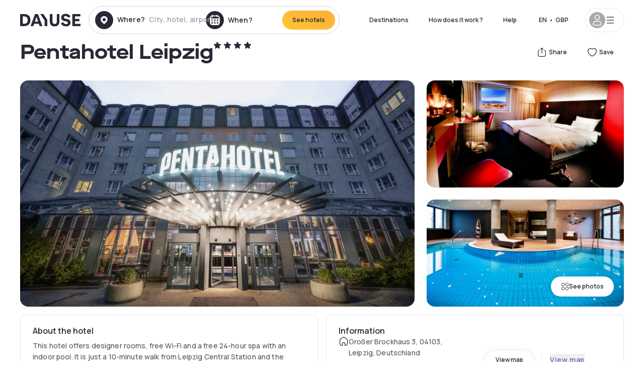

--- FILE ---
content_type: text/html; charset=utf-8
request_url: https://www.dayuse.co.uk/hotels/germany/pentahotel-leipzig
body_size: 50199
content:
<!DOCTYPE html><html translate="no" lang="en-GB"><head><meta charSet="utf-8"/><meta name="viewport" content="width=device-width"/><link rel="canonical" href="https://www.dayuse.co.uk/hotels/germany/pentahotel-leipzig"/><script>
          var kameleoonLoadingTimeout = 1000;
          window.kameleoonQueue = window.kameleoonQueue || [];
          window.kameleoonStartLoadTime =  Date.now() - performance.now();
          if (!document.getElementById("kameleoonLoadingStyleSheet") && !window.kameleoonDisplayPageTimeOut)
          {
              var kameleoonS = document.getElementsByTagName("script")[0];
              var kameleoonCc = "* { visibility: hidden !important; background-image: none !important; }";
              var kameleoonStn = document.createElement("style");
              kameleoonStn.type = "text/css";
              kameleoonStn.id = "kameleoonLoadingStyleSheet";
              if (kameleoonStn.styleSheet)
              {
                  kameleoonStn.styleSheet.cssText = kameleoonCc;
              }
                  else
              {
                  kameleoonStn.appendChild(document.createTextNode(kameleoonCc));
              }
              kameleoonS.parentNode.insertBefore(kameleoonStn, kameleoonS);
              window.kameleoonDisplayPage = function(fromEngine)
                  {
                      if (!fromEngine)
                      {
                          window.kameleoonTimeout = true;
                      }
                      if (kameleoonStn.parentNode)
                      {
                          kameleoonStn.parentNode.removeChild(kameleoonStn);
                      }
                  };
              window.kameleoonDisplayPageTimeOut = window.setTimeout(window.kameleoonDisplayPage, kameleoonLoadingTimeout);
          }</script><script type="text/javascript" src="/enkoleoma.js" async=""></script><script>
              (function(w,d,s,l,i){w[l]=w[l]||[];w[l].push({'gtm.start':
              new Date().getTime(),event:'gtm.js'});var f=d.getElementsByTagName(s)[0],
              j=d.createElement(s),dl=l!='dataLayer'?'&l='+l:'';j.async=true;j.src=
              'https://sgtm.dayuse.co.uk/tms?id='+i+dl;f.parentNode.insertBefore(j,f);
              })(window,document,'script','dataLayer', 'GTM-PFRJSLZ');
              </script><title>Pentahotel Leipzig, Mitte : -60% during the day - Dayuse.co.uk</title><meta name="robots" content="index,follow"/><meta name="description" content="Pentahotel Leipzig : Book a hotel room for a few hours with Dayuse.co.uk from £84. Book without a credit card and cancel free of charge."/><link rel="alternate" hrefLang="fr-FR" href="https://www.dayuse.fr/hotels/germany/pentahotel-leipzig"/><link rel="alternate" hrefLang="en-GB" href="https://www.dayuse.co.uk/hotels/germany/pentahotel-leipzig"/><link rel="alternate" hrefLang="it-IT" href="https://www.dayuse-hotels.it/hotels/germany/pentahotel-leipzig"/><link rel="alternate" hrefLang="es-ES" href="https://www.dayuse.es/hotels/germany/pentahotel-leipzig"/><link rel="alternate" hrefLang="de-DE" href="https://www.dayuse.de/hotels/germany/pentahotel-leipzig"/><link rel="alternate" hrefLang="fr-BE" href="https://www.dayuse.be/hotels/germany/pentahotel-leipzig"/><link rel="alternate" hrefLang="nl-BE" href="https://nl.dayuse.be/hotels/germany/pentahotel-leipzig"/><link rel="alternate" hrefLang="fr-CH" href="https://www.dayuse.ch/hotels/germany/pentahotel-leipzig"/><link rel="alternate" hrefLang="de-CH" href="https://de.dayuse.ch/hotels/germany/pentahotel-leipzig"/><link rel="alternate" hrefLang="pt-BR" href="https://www.dayuse.net.br/hotels/germany/pentahotel-leipzig"/><link rel="alternate" hrefLang="pt-PT" href="https://pt.dayuse.com/hotels/germany/pentahotel-leipzig"/><link rel="alternate" hrefLang="nl-NL" href="https://www.dayuse.nl/hotels/germany/pentahotel-leipzig"/><link rel="alternate" hrefLang="de-AT" href="https://www.dayuse.at/hotels/germany/pentahotel-leipzig"/><link rel="alternate" hrefLang="en-AU" href="https://au.dayuse.com/hotels/germany/pentahotel-leipzig"/><link rel="alternate" hrefLang="en-IE" href="https://www.dayuse.ie/hotels/germany/pentahotel-leipzig"/><link rel="alternate" hrefLang="zh-HK" href="https://www.dayuse.com.hk/hotels/germany/pentahotel-leipzig"/><link rel="alternate" hrefLang="en-HK" href="https://en.dayuse.com.hk/hotels/germany/pentahotel-leipzig"/><link rel="alternate" hrefLang="en-AE" href="https://www.dayuse.ae/hotels/germany/pentahotel-leipzig"/><link rel="alternate" hrefLang="en-QA" href="https://qa.dayuse.com/hotels/germany/pentahotel-leipzig"/><link rel="alternate" hrefLang="en-BH" href="https://bh.dayuse.com/hotels/germany/pentahotel-leipzig"/><link rel="alternate" hrefLang="en-CA" href="https://ca.dayuse.com/hotels/germany/pentahotel-leipzig"/><link rel="alternate" hrefLang="en-SG" href="https://www.dayuse.sg/hotels/germany/pentahotel-leipzig"/><link rel="alternate" hrefLang="en-SE" href="https://www.dayuse.se/hotels/germany/pentahotel-leipzig"/><link rel="alternate" hrefLang="en-TH" href="https://th.dayuse.com/hotels/germany/pentahotel-leipzig"/><link rel="alternate" hrefLang="ko-KR" href="https://kr.dayuse.com/hotels/germany/pentahotel-leipzig"/><link rel="alternate" hrefLang="en-NZ" href="https://nz.dayuse.com/hotels/germany/pentahotel-leipzig"/><link rel="alternate" hrefLang="en-US" href="https://www.dayuse.com/hotels/germany/pentahotel-leipzig"/><link rel="alternate" hrefLang="en" href="https://www.dayuse.com/hotels/germany/pentahotel-leipzig"/><link rel="alternate" hrefLang="fr" href="https://www.dayuse.fr/hotels/germany/pentahotel-leipzig"/><link rel="alternate" hrefLang="de" href="https://www.dayuse.de/hotels/germany/pentahotel-leipzig"/><link rel="alternate" hrefLang="es" href="https://www.dayuse.es/hotels/germany/pentahotel-leipzig"/><link rel="alternate" hrefLang="it" href="https://www.dayuse-hotels.it/hotels/germany/pentahotel-leipzig"/><link rel="alternate" hrefLang="nl" href="https://www.dayuse.nl/hotels/germany/pentahotel-leipzig"/><link rel="alternate" hrefLang="pt" href="https://pt.dayuse.com/hotels/germany/pentahotel-leipzig"/><link rel="alternate" hrefLang="zh" href="https://www.dayuse.com.hk/hotels/germany/pentahotel-leipzig"/><link rel="alternate" hrefLang="ko" href="https://kr.dayuse.com/hotels/germany/pentahotel-leipzig"/><link rel="alternate" hrefLang="zh-CN" href="https://cn.dayuse.com/hotels/germany/pentahotel-leipzig"/><link rel="alternate" hrefLang="ja-JP" href="https://jp.dayuse.com/hotels/germany/pentahotel-leipzig"/><link rel="alternate" hrefLang="en-IN" href="https://in.dayuse.com/hotels/germany/pentahotel-leipzig"/><link rel="alternate" hrefLang="el-GR" href="https://gr.dayuse.com/hotels/germany/pentahotel-leipzig"/><link rel="alternate" hrefLang="es-MX" href="https://mx.dayuse.com/hotels/germany/pentahotel-leipzig"/><link rel="alternate" hrefLang="tr-TR" href="https://tr.dayuse.com/hotels/germany/pentahotel-leipzig"/><link rel="alternate" hrefLang="vi-VN" href="https://vn.dayuse.com/hotels/germany/pentahotel-leipzig"/><link rel="alternate" hrefLang="id-ID" href="https://id.dayuse.com/hotels/germany/pentahotel-leipzig"/><link rel="alternate" hrefLang="pl-PL" href="https://pl.dayuse.com/hotels/germany/pentahotel-leipzig"/><link rel="alternate" hrefLang="en-MY" href="https://my.dayuse.com/hotels/germany/pentahotel-leipzig"/><link rel="alternate" hrefLang="en-PH" href="https://ph.dayuse.com/hotels/germany/pentahotel-leipzig"/><link rel="alternate" hrefLang="es-AR" href="https://ar.dayuse.com/hotels/germany/pentahotel-leipzig"/><link rel="alternate" hrefLang="en-ZA" href="https://za.dayuse.com/hotels/germany/pentahotel-leipzig"/><link rel="alternate" hrefLang="no-NO" href="https://no.dayuse.com/hotels/germany/pentahotel-leipzig"/><link rel="alternate" hrefLang="ro-RO" href="https://ro.dayuse.com/hotels/germany/pentahotel-leipzig"/><link rel="alternate" hrefLang="da-DK" href="https://dk.dayuse.com/hotels/germany/pentahotel-leipzig"/><link rel="alternate" hrefLang="bg-BG" href="https://bg.dayuse.com/hotels/germany/pentahotel-leipzig"/><link rel="alternate" hrefLang="fi-FI" href="https://fi.dayuse.com/hotels/germany/pentahotel-leipzig"/><link rel="alternate" hrefLang="hr-HR" href="https://hr.dayuse.com/hotels/germany/pentahotel-leipzig"/><link rel="alternate" hrefLang="hu-HU" href="https://hu.dayuse.com/hotels/germany/pentahotel-leipzig"/><link rel="alternate" hrefLang="es-CL" href="https://cl.dayuse.com/hotels/germany/pentahotel-leipzig"/><link rel="alternate" hrefLang="sk-SK" href="https://sk.dayuse.com/hotels/germany/pentahotel-leipzig"/><link rel="alternate" hrefLang="es-EC" href="https://ec.dayuse.com/hotels/germany/pentahotel-leipzig"/><link rel="alternate" hrefLang="es-CR" href="https://cr.dayuse.com/hotels/germany/pentahotel-leipzig"/><link rel="alternate" hrefLang="es-CO" href="https://co.dayuse.com/hotels/germany/pentahotel-leipzig"/><meta property="og:title" content="Pentahotel Leipzig, Mitte : -60% during the day - Dayuse.co.uk"/><meta property="og:description" content="Pentahotel Leipzig : Book a hotel room for a few hours with Dayuse.co.uk from £84. Book without a credit card and cancel free of charge."/><meta property="og:type" content="product"/><meta property="og:image" content="https://dayuse.twic.pics/hotels/7190/e985177154960ed97261f69b99892c27-pentahotel-leipzig.webp?frz-w=320&amp;frz-fit=cover"/><meta property="og:image:alt" content="Pentahotel Leipzig"/><meta property="og:image:width" content="320"/><meta property="og:image:height" content="180"/><meta property="og:site_name" content="Dayuse"/><link rel="alternate" href="/hotel-page-rss-feed.xml" type="application/rss+xml"/><script type="application/ld+json">{"@context":"https://schema.org","@type":"BreadcrumbList","itemListElement":[{"@type":"ListItem","position":0,"item":"https://www.dayuse.co.uk/","name":"Home"},{"@type":"ListItem","position":1,"item":"https://www.dayuse.co.uk/s/deutschland","name":"Germany"},{"@type":"ListItem","position":2,"item":"https://www.dayuse.co.uk/s/deutschland/sachsen","name":"Sachsen"},{"@type":"ListItem","position":3,"item":"https://www.dayuse.co.uk/s/deutschland/sachsen/kreisfreie-stadt-leipzig","name":"Kreisfreie Stadt Leipzig"},{"@type":"ListItem","position":4,"item":"https://www.dayuse.co.uk/s/deutschland/sachsen/kreisfreie-stadt-leipzig/leipzig","name":"Leipzig"},{"@type":"ListItem","position":5,"item":"https://www.dayuse.co.uk/s/deutschland/sachsen/kreisfreie-stadt-leipzig/leipzig/mitte","name":"Mitte"}]}</script><link rel="preload" as="image" imageSrcSet="https://image.dayuse.com/hotels/7190/e985177154960ed97261f69b99892c27-pentahotel-leipzig.webp?twic=v1/resize=640/quality=75 640w, https://image.dayuse.com/hotels/7190/e985177154960ed97261f69b99892c27-pentahotel-leipzig.webp?twic=v1/resize=750/quality=75 750w, https://image.dayuse.com/hotels/7190/e985177154960ed97261f69b99892c27-pentahotel-leipzig.webp?twic=v1/resize=828/quality=75 828w, https://image.dayuse.com/hotels/7190/e985177154960ed97261f69b99892c27-pentahotel-leipzig.webp?twic=v1/resize=1080/quality=75 1080w, https://image.dayuse.com/hotels/7190/e985177154960ed97261f69b99892c27-pentahotel-leipzig.webp?twic=v1/resize=1200/quality=75 1200w, https://image.dayuse.com/hotels/7190/e985177154960ed97261f69b99892c27-pentahotel-leipzig.webp?twic=v1/resize=1920/quality=75 1920w, https://image.dayuse.com/hotels/7190/e985177154960ed97261f69b99892c27-pentahotel-leipzig.webp?twic=v1/resize=2048/quality=75 2048w, https://image.dayuse.com/hotels/7190/e985177154960ed97261f69b99892c27-pentahotel-leipzig.webp?twic=v1/resize=3840/quality=75 3840w" imageSizes="(min-width: 768px) 768px, 100vw" fetchpriority="high"/><meta name="next-head-count" content="81"/><link rel="preconnect" href="https://fonts.googleapis.com"/><link rel="preconnect" href="https://fonts.gstatic.com"/><link rel="stylesheet" data-href="https://fonts.googleapis.com/css2?family=Manrope:wght@200;300;400;500;600;700;800&amp;display=swap"/><link rel="preconnect" href="https://dayuse.twic.pics"/><link rel="shortcut icon" type="image/png" sizes="192x192" href="/android-chrome-192x192.png"/><link rel="apple-touch-icon" type="image/png" sizes="192x192" href="/apple-touch-icon.png"/><link rel="preload" href="/_next/static/css/bb234f50a4a930d6.css" as="style" crossorigin="anonymous"/><link rel="stylesheet" href="/_next/static/css/bb234f50a4a930d6.css" crossorigin="anonymous" data-n-g=""/><link rel="preload" href="/_next/static/css/5689c02ad49ccb8d.css" as="style" crossorigin="anonymous"/><link rel="stylesheet" href="/_next/static/css/5689c02ad49ccb8d.css" crossorigin="anonymous" data-n-p=""/><link rel="preload" href="/_next/static/css/4cd358ba8304893d.css" as="style" crossorigin="anonymous"/><link rel="stylesheet" href="/_next/static/css/4cd358ba8304893d.css" crossorigin="anonymous" data-n-p=""/><link rel="preload" href="/_next/static/css/ec1a5d6cb9770f69.css" as="style" crossorigin="anonymous"/><link rel="stylesheet" href="/_next/static/css/ec1a5d6cb9770f69.css" crossorigin="anonymous" data-n-p=""/><noscript data-n-css=""></noscript><script defer="" crossorigin="anonymous" nomodule="" src="/_next/static/chunks/polyfills-42372ed130431b0a.js"></script><script src="/_next/static/chunks/webpack-36644d55eff8cbc8.js" defer="" crossorigin="anonymous"></script><script src="/_next/static/chunks/framework-ccff4bb10ca7a844.js" defer="" crossorigin="anonymous"></script><script src="/_next/static/chunks/main-8f709d2a56ffa5e0.js" defer="" crossorigin="anonymous"></script><script src="/_next/static/chunks/pages/_app-9fbad7574843edab.js" defer="" crossorigin="anonymous"></script><script src="/_next/static/chunks/11e07bb4-ecab8e418514ca72.js" defer="" crossorigin="anonymous"></script><script src="/_next/static/chunks/6424-aa82e0af8d62506d.js" defer="" crossorigin="anonymous"></script><script src="/_next/static/chunks/1860-c852a8b8ecdd18b6.js" defer="" crossorigin="anonymous"></script><script src="/_next/static/chunks/9207-6d268bf4027f1d60.js" defer="" crossorigin="anonymous"></script><script src="/_next/static/chunks/1681-1c07087af8f2a17f.js" defer="" crossorigin="anonymous"></script><script src="/_next/static/chunks/8945-913e61c74bbb11e9.js" defer="" crossorigin="anonymous"></script><script src="/_next/static/chunks/2195-28341ed7eeaefc62.js" defer="" crossorigin="anonymous"></script><script src="/_next/static/chunks/3935-7c47be9f17285a78.js" defer="" crossorigin="anonymous"></script><script src="/_next/static/chunks/4634-3e35a0244367528a.js" defer="" crossorigin="anonymous"></script><script src="/_next/static/chunks/9755-b2886e792733da7b.js" defer="" crossorigin="anonymous"></script><script src="/_next/static/chunks/9803-cb5bb47e7a808b45.js" defer="" crossorigin="anonymous"></script><script src="/_next/static/chunks/3128-d5fd4e7c5309d162.js" defer="" crossorigin="anonymous"></script><script src="/_next/static/chunks/9490-2ce5a6c90f01ea35.js" defer="" crossorigin="anonymous"></script><script src="/_next/static/chunks/8744-81d25d190545ad11.js" defer="" crossorigin="anonymous"></script><script src="/_next/static/chunks/5127-b2ce83e9c07559b4.js" defer="" crossorigin="anonymous"></script><script src="/_next/static/chunks/1129-2932f2ed263689f7.js" defer="" crossorigin="anonymous"></script><script src="/_next/static/chunks/4372-dfa72d1fd66359ba.js" defer="" crossorigin="anonymous"></script><script src="/_next/static/chunks/8162-9142ab059f88bb32.js" defer="" crossorigin="anonymous"></script><script src="/_next/static/chunks/544-a2b71707b36e1453.js" defer="" crossorigin="anonymous"></script><script src="/_next/static/chunks/2429-aa9ea54698a48ca4.js" defer="" crossorigin="anonymous"></script><script src="/_next/static/chunks/134-c672d76b9a7297e6.js" defer="" crossorigin="anonymous"></script><script src="/_next/static/chunks/2357-230c1b4ec7c5e315.js" defer="" crossorigin="anonymous"></script><script src="/_next/static/chunks/9324-0590b2b09519649a.js" defer="" crossorigin="anonymous"></script><script src="/_next/static/chunks/7632-370192d0461d5ad2.js" defer="" crossorigin="anonymous"></script><script src="/_next/static/chunks/7483-4046097c6e5ea040.js" defer="" crossorigin="anonymous"></script><script src="/_next/static/chunks/9743-aff2875a7380dde6.js" defer="" crossorigin="anonymous"></script><script src="/_next/static/chunks/pages/hotels/%5B...slug%5D-39b6612e0b61d061.js" defer="" crossorigin="anonymous"></script><script src="/_next/static/178b24e7fd78a8dd3370e7ac86eedbc21d4c578e/_buildManifest.js" defer="" crossorigin="anonymous"></script><script src="/_next/static/178b24e7fd78a8dd3370e7ac86eedbc21d4c578e/_ssgManifest.js" defer="" crossorigin="anonymous"></script><link rel="stylesheet" href="https://fonts.googleapis.com/css2?family=Manrope:wght@200;300;400;500;600;700;800&display=swap"/></head><body><noscript></noscript><div id="__next"><script type="application/ld+json">{"@context":"https://schema.org","@type":"Hotel","@id":"https://www.dayuse.co.uk/hotels/germany/pentahotel-leipzig","name":"Pentahotel Leipzig","description":"<p>This hotel offers designer rooms, free Wi-Fi and a free 24-hour spa with an indoor pool. It is just a 10-minute walk from Leipzig Central Station and the historic old town.</p><p>&nbsp;</p><p>The spacious, air-conditioned rooms at the Pentahotel Leipzig feature a flat-screen TV with free pay TV channels. Mineral water is also provided free of charge. Room service is available 24 hours a day.</p><p>&nbsp;</p><p>The Pentahotel's wellness facilities include a sauna and a fitness room. Guests can also play a game of billiards or use the Wii games console in the games room.</p><p>&nbsp;</p><p>The stylish Pentalounge includes a restaurant, a bar and a lobby. The restaurant serves regional and international dishes.</p><p>&nbsp;</p><p>Several tram stops and the Leipzig Opera are just a 5-minute walk from this hotel.</p>","url":"https://www.dayuse.co.uk/hotels/germany/pentahotel-leipzig","telephone":"020 4571 4354","priceRange":"Price starts at 83.76 GBP. We adjust our prices regularly","image":["https://dayuse.twic.pics/hotels/7190/e985177154960ed97261f69b99892c27-pentahotel-leipzig.webp","https://dayuse.twic.pics/hotels/7190/86124e601dc6330b64c45d732cb21de5-pentahotel-leipzig.jpg","https://dayuse.twic.pics/hotels/7190/b2153dc916bd907beab7e18c3ca70bc2-pentahotel-leipzig.jpg","https://dayuse.twic.pics/hotels/7190/a76c3fe7a17914ed1e6200cb797e8bfc-pentahotel-leipzig.jpg","https://dayuse.twic.pics/hotels/7190/46909514a36ca93f76954ae8a63c7f93-pentahotel-leipzig.jpg","https://dayuse.twic.pics/hotels/7190/267fac5241894985af55cc77d5114099-pentahotel-leipzig.jpg","https://dayuse.twic.pics/hotels/7190/9656faccb3d5710f714209b5dcb60375-pentahotel-leipzig.jpg","https://dayuse.twic.pics/hotels/7190/814c09c33c42d8c2ba81e035af276498-pentahotel-leipzig.jpg","https://dayuse.twic.pics/hotels/7190/b08c875de8d40f5e03d3f327454d86de-pentahotel-leipzig.jpg","https://dayuse.twic.pics/hotels/7190/cb445cf4f7d683c35c83d7706159f8ee-pentahotel-leipzig.jpg"],"address":{"@type":"PostalAddress","streetAddress":"Großer Brockhaus 3, 04103, Leipzig, Deutschland","addressLocality":"Mitte","addressRegion":"","postalCode":"04103"},"geo":{"latitude":"51.341","longitude":"12.387","@type":"GeoCoordinates"},"aggregateRating":{"@type":"AggregateRating","ratingCount":38,"ratingValue":"4.3"}}</script><div class="undefined"></div><header class="z-40 h-20 left-0 right-0 top-0"><div class="flex items-center justify-between h-full ds-container"><div class="flex flex-1 items-center justify-between md:justify-start"><div class="flex"><div class="block md:hidden text-shadow-black"><div class="flex items-center h-full"><svg class="h-6 w-6 mr-4" type="button" aria-haspopup="dialog" aria-expanded="false" aria-controls="radix-:R1aq6:" data-state="closed"><use href="/common-icons-1764665529445.sprite.svg#menu"></use></svg></div></div><a class="mr-4 text-shadow-black" href="/"><span class="sr-only">Dayuse</span><svg data-name="Layer 1" xmlns="http://www.w3.org/2000/svg" viewBox="0 0 481.62 100" width="120" height="30" fill="currentColor"><path d="M481.62 97.76v-18.1H437.3V58.77h35.49v-18H437.3V20.2h43.76V2.1h-64.93v95.66zm-156-22.16c6 15.42 20.9 24.26 40.68 24.26 22.2 0 35.7-11.36 35.7-30.29 0-14.59-8.84-24.69-28.19-28.48l-13.51-2.66c-7.85-1.54-11.78-5.19-11.78-10 0-6.73 5.61-10.66 15-10.66s16.27 4.77 20.34 13.33L401 21.74C395.93 8.13 382 0 363.39 0c-21.6 0-35.76 10.8-35.76 29.87 0 14.73 9.11 24.27 27.2 27.77l13.61 2.67C376.85 62 381.06 65.5 381.06 71c0 7-5.61 11.08-14.86 11.08-10.66 0-18.1-5.75-23-16.27zM275.17 100C298.73 100 313 86.4 313 62.55V2.1h-20v59.47c0 12.62-6.59 19.5-17.39 19.5s-17.39-6.88-17.39-19.5V2.1H237v60.45C237 86.4 251.47 100 275.17 100M160.73 2.1l34.64 50.35v45.31h21.18V47L185.69 2.1zM130.43 24l12.77 37.71h-25.53zm47.13 73.78L142.64 2.1h-24.13L83.59 97.76h21.88l6.17-18.24h37.59l6.17 18.24zM21.18 20.34H32c18.51 0 28.47 10.52 28.47 29.59S50.49 79.52 32 79.52H21.18zm11.36 77.42c32 0 49.51-17 49.51-47.83S64.52 2.1 32.54 2.1H0v95.66z"></path></svg></a></div><div class=""><div class="lg:mt-0 flex flex-wrap h-12 md:h-14 justify-end md:justify-start"><div class="lg:mt-0 flex flex-wrap h-12 md:h-14 flex-1 rounded-full border border-shadow-black-20"><div class="flex py-2 md:py-0 h-full"><div class="md:rounded-full md:hover:bg-shadow-black-10"><div class="relative hidden md:flex items-center px-3 h-full md:rounded-full"><svg class="fill-current shrink-0 text-shadow-black size-9 cursor-pointer"><use href="/common-icons-1764665529445.sprite.svg#solid-circle-place"></use></svg><div class="relative w-full"><div class="body3 focus absolute pointer-events-none whitespace-nowrap inset-0 flex items-center px-2 truncate">Where?<span class="text-gray-400 ml-2 truncate">City, hotel, airport...</span></div><input type="text" class="body3 focus focus:outline-none pl-2 pr-4 truncate lg:w-40 w-full bg-transparent" autoComplete="off" value=""/></div></div><div class="md:hidden flex items-center h-full w-full px-3 cursor-pointer  font-medium text-sm"><svg class="size-8 fill-current text-shadow-black mr-2"><use href="/common-icons-1764665529445.sprite.svg#solid-circle-search"></use></svg>Search</div></div><div class="flex rounded-full abtest-calendar abtest-off hover:bg-shadow-black-10"><div class="cursor-pointer"><div class="hidden md:flex items-center px-3 space-x-2 h-full md:rounded-full"><svg class="size-9 text-shadow-black"><use href="/common-icons-1764665529445.sprite.svg#solid-circle-calendar"></use></svg><span class="body3 focus w-24 focus:outline-none text-left whitespace-nowrap">When?</span></div></div><div class="hidden h-full md:rounded-r-xl md:flex py-2 pr-2"><button class="flex justify-center select-none items-center rounded-full text-shadow-black bg-gradient-to-bl from-[#FFAF36] to-sunshine-yellow cursor-pointer whitespace-nowrap active:bg-sunshine-yellow active:bg-none hover:bg-[#FFAF36] hover:bg-none disabled:bg-shadow-black-40 disabled:bg-none disabled:text-white disabled:cursor-default text-button-sm py-3 px-5" type="submit"><span>See hotels</span></button></div></div></div></div></div></div></div><div class="hidden lg:flex items-center"><button class="inline-flex items-center justify-center gap-2 whitespace-nowrap rounded-full transition-colors focus-visible:outline-none focus-visible:ring-2 focus-visible:ring-offset-2 focus-visible:ring-black disabled:pointer-events-none disabled:opacity-50 [&amp;_svg]:pointer-events-none [&amp;_svg]:size-4 [&amp;_svg]:shrink-0 bg-transparent hover:bg-[#F8F7FB] active:bg-[#E9E9F3] focus:bg-white/25 disabled:bg-shadow-black-20 ds-text-button-sm py-3 px-5 h-[42px] text-shadow-black" type="button" aria-haspopup="dialog" aria-expanded="false" aria-controls="radix-:Rcq6:" data-state="closed">Destinations</button><button class="items-center justify-center gap-2 whitespace-nowrap rounded-full transition-colors focus-visible:outline-none focus-visible:ring-2 focus-visible:ring-offset-2 focus-visible:ring-black disabled:pointer-events-none disabled:opacity-50 [&amp;_svg]:pointer-events-none [&amp;_svg]:size-4 [&amp;_svg]:shrink-0 bg-transparent hover:bg-[#F8F7FB] active:bg-[#E9E9F3] focus:bg-white/25 text-shadow-black disabled:bg-shadow-black-20 ds-text-button-sm py-3 px-5 h-[42px] xl:block hidden" href="/how-it-works">How does it work ?</button><button class="items-center justify-center gap-2 whitespace-nowrap rounded-full transition-colors focus-visible:outline-none focus-visible:ring-2 focus-visible:ring-offset-2 focus-visible:ring-black disabled:pointer-events-none disabled:opacity-50 [&amp;_svg]:pointer-events-none [&amp;_svg]:size-4 [&amp;_svg]:shrink-0 bg-transparent hover:bg-[#F8F7FB] active:bg-[#E9E9F3] focus:bg-white/25 text-shadow-black disabled:bg-shadow-black-20 ds-text-button-sm py-3 px-5 h-[42px] xl:block hidden" href="https://support.dayuse.com/hc/en-us">Help</button><button class="items-center justify-center gap-2 whitespace-nowrap rounded-full transition-colors focus-visible:outline-none focus-visible:ring-2 focus-visible:ring-offset-2 focus-visible:ring-black disabled:pointer-events-none disabled:opacity-50 [&amp;_svg]:pointer-events-none [&amp;_svg]:size-4 [&amp;_svg]:shrink-0 bg-transparent hover:bg-[#F8F7FB] active:bg-[#E9E9F3] focus:bg-white/25 text-shadow-black disabled:bg-shadow-black-20 ds-text-button-sm py-3 px-5 h-[42px] hidden">020 4571 4354</button><div class="pr-2"><button class="inline-flex items-center justify-center gap-2 whitespace-nowrap rounded-full transition-colors focus-visible:outline-none focus-visible:ring-2 focus-visible:ring-offset-2 focus-visible:ring-black disabled:pointer-events-none disabled:opacity-50 [&amp;_svg]:pointer-events-none [&amp;_svg]:size-4 [&amp;_svg]:shrink-0 bg-transparent hover:bg-[#F8F7FB] active:bg-[#E9E9F3] focus:bg-white/25 text-shadow-black disabled:bg-shadow-black-20 ds-text-button-sm py-3 px-5 h-[42px]" type="button" aria-haspopup="dialog" aria-expanded="false" aria-controls="radix-:R1cq6:" data-state="closed"><span class="uppercase mx-1">en</span><span>•</span><span class="mx-1">GBP</span></button></div><button class="bg-white flex gap-3 items-center active:shadow-100 rounded-full h-12 pl-2 pr-4 border border-shadow-black-10 hover:border-shadow-black-80" type="button" id="radix-:R1kq6:" aria-haspopup="menu" aria-expanded="false" data-state="closed" data-slot="dropdown-menu-trigger"><span class="h-8 w-8 rounded-full flex items-center justify-center uppercase bg-shadow-black-40"><svg class="h-6 w-6 text-white fill-current"><use href="/common-icons-1764665529445.sprite.svg#user"></use></svg><span class="font-bold"></span></span><svg class="h-5 w-5 text-shadow-black"><use href="/common-icons-1764665529445.sprite.svg#menu"></use></svg></button></div></div></header><main><article class="flex flex-col md:mb-6 ds-container"><div data-anchor="presentation" id="presentation"></div><div class="md:order-3 md:m-auto -mx-5 md:mx-0"><div id="js-hotel-photos-container" class="relative overflow-auto md:overflow-visible flex"><button class="flex justify-center select-none items-center text-shadow-black shadow-100 bg-white active:bg-shadow-black-3 active:border-shadow-black hover:bg-shadow-black-3 disabled:opacity-50 disabled:hover:bg-white disabled:active:bg-white rounded-full text-button-sm py-3 px-5 hidden md:flex absolute gap-x-1 right-5 bottom-5 z-10" id="js-hotel-photos-see-all"><svg class="size-4"><use href="/common-icons-1764665529445.sprite.svg#gallery"></use></svg>See photos</button><div class="md:hidden bg-white pt-[66.66%] w-full overflow-hidden relative"><button class="flex justify-center select-none items-center text-shadow-black shadow-100 bg-white active:bg-shadow-black-3 active:border-shadow-black hover:bg-shadow-black-3 disabled:opacity-50 disabled:hover:bg-white disabled:active:bg-white rounded-full text-button-sm h-9 w-9 md:hidden absolute left-5 top-4 z-10"><svg class="fill-current size-5"><use href="/common-icons-1764665529445.sprite.svg#chevron-left"></use></svg></button><div class="absolute md:overflow-x-hidden top-0 left-0 w-full h-full"><div class="absolute right-5 top-4 z-10"><div class="relative flex"><div class="flex gap-x-3 md:gap-x-0"><div class="relative"><button class="flex justify-center select-none items-center text-shadow-black shadow-100 bg-white active:bg-shadow-black-3 active:border-shadow-black hover:bg-shadow-black-3 disabled:opacity-50 disabled:hover:bg-white disabled:active:bg-white rounded-full text-button-sm h-9 w-9 space-x-1" id="js-hotel-photos-share-button"><svg class="size-5"><use href="/common-icons-1764665529445.sprite.svg#share"></use></svg><span class="m-auto sr-only md:not-sr-only">Share</span></button></div><button class="flex justify-center select-none items-center text-shadow-black shadow-100 bg-white active:bg-shadow-black-3 active:border-shadow-black hover:bg-shadow-black-3 disabled:opacity-50 disabled:hover:bg-white disabled:active:bg-white rounded-full text-button-sm h-9 w-9 space-x-1" id="js-hotel-photos-favorite-button"><svg class="size-5"><use href="/common-icons-1764665529445.sprite.svg#heart"></use></svg><span class="m-auto sr-only md:not-sr-only">Save</span></button></div></div></div><div class="flex duration-300 h-full overflow-x-auto md:overflow-x-visible scrollbar-hide snap-x-mand"><div class="relative flex-none object-cover snap-align-start snap-stop-always w-full md:rounded-100"><img alt="Pentahotel Leipzig" fetchpriority="high" decoding="async" data-nimg="fill" class="object-cover" style="position:absolute;height:100%;width:100%;left:0;top:0;right:0;bottom:0;color:transparent" sizes="(min-width: 768px) 768px, 100vw" srcSet="https://image.dayuse.com/hotels/7190/e985177154960ed97261f69b99892c27-pentahotel-leipzig.webp?twic=v1/resize=640/quality=75 640w, https://image.dayuse.com/hotels/7190/e985177154960ed97261f69b99892c27-pentahotel-leipzig.webp?twic=v1/resize=750/quality=75 750w, https://image.dayuse.com/hotels/7190/e985177154960ed97261f69b99892c27-pentahotel-leipzig.webp?twic=v1/resize=828/quality=75 828w, https://image.dayuse.com/hotels/7190/e985177154960ed97261f69b99892c27-pentahotel-leipzig.webp?twic=v1/resize=1080/quality=75 1080w, https://image.dayuse.com/hotels/7190/e985177154960ed97261f69b99892c27-pentahotel-leipzig.webp?twic=v1/resize=1200/quality=75 1200w, https://image.dayuse.com/hotels/7190/e985177154960ed97261f69b99892c27-pentahotel-leipzig.webp?twic=v1/resize=1920/quality=75 1920w, https://image.dayuse.com/hotels/7190/e985177154960ed97261f69b99892c27-pentahotel-leipzig.webp?twic=v1/resize=2048/quality=75 2048w, https://image.dayuse.com/hotels/7190/e985177154960ed97261f69b99892c27-pentahotel-leipzig.webp?twic=v1/resize=3840/quality=75 3840w" src="https://image.dayuse.com/hotels/7190/e985177154960ed97261f69b99892c27-pentahotel-leipzig.webp?twic=v1/resize=3840/quality=75"/></div><div class="relative flex-none object-cover snap-align-start snap-stop-always w-full md:rounded-100"><img alt="Pentahotel Leipzig" loading="lazy" decoding="async" data-nimg="fill" class="object-cover" style="position:absolute;height:100%;width:100%;left:0;top:0;right:0;bottom:0;color:transparent" sizes="(min-width: 768px) 768px, 100vw" srcSet="https://image.dayuse.com/hotels/7190/86124e601dc6330b64c45d732cb21de5-pentahotel-leipzig.jpg?twic=v1/resize=640/quality=75 640w, https://image.dayuse.com/hotels/7190/86124e601dc6330b64c45d732cb21de5-pentahotel-leipzig.jpg?twic=v1/resize=750/quality=75 750w, https://image.dayuse.com/hotels/7190/86124e601dc6330b64c45d732cb21de5-pentahotel-leipzig.jpg?twic=v1/resize=828/quality=75 828w, https://image.dayuse.com/hotels/7190/86124e601dc6330b64c45d732cb21de5-pentahotel-leipzig.jpg?twic=v1/resize=1080/quality=75 1080w, https://image.dayuse.com/hotels/7190/86124e601dc6330b64c45d732cb21de5-pentahotel-leipzig.jpg?twic=v1/resize=1200/quality=75 1200w, https://image.dayuse.com/hotels/7190/86124e601dc6330b64c45d732cb21de5-pentahotel-leipzig.jpg?twic=v1/resize=1920/quality=75 1920w, https://image.dayuse.com/hotels/7190/86124e601dc6330b64c45d732cb21de5-pentahotel-leipzig.jpg?twic=v1/resize=2048/quality=75 2048w, https://image.dayuse.com/hotels/7190/86124e601dc6330b64c45d732cb21de5-pentahotel-leipzig.jpg?twic=v1/resize=3840/quality=75 3840w" src="https://image.dayuse.com/hotels/7190/86124e601dc6330b64c45d732cb21de5-pentahotel-leipzig.jpg?twic=v1/resize=3840/quality=75"/></div><div class="relative flex-none object-cover snap-align-start snap-stop-always w-full md:rounded-100"><img alt="Pentahotel Leipzig" loading="lazy" decoding="async" data-nimg="fill" class="object-cover" style="position:absolute;height:100%;width:100%;left:0;top:0;right:0;bottom:0;color:transparent" sizes="(min-width: 768px) 768px, 100vw" srcSet="https://image.dayuse.com/hotels/7190/b2153dc916bd907beab7e18c3ca70bc2-pentahotel-leipzig.jpg?twic=v1/resize=640/quality=75 640w, https://image.dayuse.com/hotels/7190/b2153dc916bd907beab7e18c3ca70bc2-pentahotel-leipzig.jpg?twic=v1/resize=750/quality=75 750w, https://image.dayuse.com/hotels/7190/b2153dc916bd907beab7e18c3ca70bc2-pentahotel-leipzig.jpg?twic=v1/resize=828/quality=75 828w, https://image.dayuse.com/hotels/7190/b2153dc916bd907beab7e18c3ca70bc2-pentahotel-leipzig.jpg?twic=v1/resize=1080/quality=75 1080w, https://image.dayuse.com/hotels/7190/b2153dc916bd907beab7e18c3ca70bc2-pentahotel-leipzig.jpg?twic=v1/resize=1200/quality=75 1200w, https://image.dayuse.com/hotels/7190/b2153dc916bd907beab7e18c3ca70bc2-pentahotel-leipzig.jpg?twic=v1/resize=1920/quality=75 1920w, https://image.dayuse.com/hotels/7190/b2153dc916bd907beab7e18c3ca70bc2-pentahotel-leipzig.jpg?twic=v1/resize=2048/quality=75 2048w, https://image.dayuse.com/hotels/7190/b2153dc916bd907beab7e18c3ca70bc2-pentahotel-leipzig.jpg?twic=v1/resize=3840/quality=75 3840w" src="https://image.dayuse.com/hotels/7190/b2153dc916bd907beab7e18c3ca70bc2-pentahotel-leipzig.jpg?twic=v1/resize=3840/quality=75"/></div><div class="relative flex-none object-cover snap-align-start snap-stop-always w-full md:rounded-100"><img alt="Pentahotel Leipzig" loading="lazy" decoding="async" data-nimg="fill" class="object-cover" style="position:absolute;height:100%;width:100%;left:0;top:0;right:0;bottom:0;color:transparent" sizes="(min-width: 768px) 768px, 100vw" srcSet="https://image.dayuse.com/hotels/7190/a76c3fe7a17914ed1e6200cb797e8bfc-pentahotel-leipzig.jpg?twic=v1/resize=640/quality=75 640w, https://image.dayuse.com/hotels/7190/a76c3fe7a17914ed1e6200cb797e8bfc-pentahotel-leipzig.jpg?twic=v1/resize=750/quality=75 750w, https://image.dayuse.com/hotels/7190/a76c3fe7a17914ed1e6200cb797e8bfc-pentahotel-leipzig.jpg?twic=v1/resize=828/quality=75 828w, https://image.dayuse.com/hotels/7190/a76c3fe7a17914ed1e6200cb797e8bfc-pentahotel-leipzig.jpg?twic=v1/resize=1080/quality=75 1080w, https://image.dayuse.com/hotels/7190/a76c3fe7a17914ed1e6200cb797e8bfc-pentahotel-leipzig.jpg?twic=v1/resize=1200/quality=75 1200w, https://image.dayuse.com/hotels/7190/a76c3fe7a17914ed1e6200cb797e8bfc-pentahotel-leipzig.jpg?twic=v1/resize=1920/quality=75 1920w, https://image.dayuse.com/hotels/7190/a76c3fe7a17914ed1e6200cb797e8bfc-pentahotel-leipzig.jpg?twic=v1/resize=2048/quality=75 2048w, https://image.dayuse.com/hotels/7190/a76c3fe7a17914ed1e6200cb797e8bfc-pentahotel-leipzig.jpg?twic=v1/resize=3840/quality=75 3840w" src="https://image.dayuse.com/hotels/7190/a76c3fe7a17914ed1e6200cb797e8bfc-pentahotel-leipzig.jpg?twic=v1/resize=3840/quality=75"/></div><div class="relative flex-none object-cover snap-align-start snap-stop-always w-full md:rounded-100"><img alt="Pentahotel Leipzig" loading="lazy" decoding="async" data-nimg="fill" class="object-cover" style="position:absolute;height:100%;width:100%;left:0;top:0;right:0;bottom:0;color:transparent" sizes="(min-width: 768px) 768px, 100vw" srcSet="https://image.dayuse.com/hotels/7190/46909514a36ca93f76954ae8a63c7f93-pentahotel-leipzig.jpg?twic=v1/resize=640/quality=75 640w, https://image.dayuse.com/hotels/7190/46909514a36ca93f76954ae8a63c7f93-pentahotel-leipzig.jpg?twic=v1/resize=750/quality=75 750w, https://image.dayuse.com/hotels/7190/46909514a36ca93f76954ae8a63c7f93-pentahotel-leipzig.jpg?twic=v1/resize=828/quality=75 828w, https://image.dayuse.com/hotels/7190/46909514a36ca93f76954ae8a63c7f93-pentahotel-leipzig.jpg?twic=v1/resize=1080/quality=75 1080w, https://image.dayuse.com/hotels/7190/46909514a36ca93f76954ae8a63c7f93-pentahotel-leipzig.jpg?twic=v1/resize=1200/quality=75 1200w, https://image.dayuse.com/hotels/7190/46909514a36ca93f76954ae8a63c7f93-pentahotel-leipzig.jpg?twic=v1/resize=1920/quality=75 1920w, https://image.dayuse.com/hotels/7190/46909514a36ca93f76954ae8a63c7f93-pentahotel-leipzig.jpg?twic=v1/resize=2048/quality=75 2048w, https://image.dayuse.com/hotels/7190/46909514a36ca93f76954ae8a63c7f93-pentahotel-leipzig.jpg?twic=v1/resize=3840/quality=75 3840w" src="https://image.dayuse.com/hotels/7190/46909514a36ca93f76954ae8a63c7f93-pentahotel-leipzig.jpg?twic=v1/resize=3840/quality=75"/></div><div class="relative flex-none object-cover snap-align-start snap-stop-always w-full md:rounded-100"><img alt="Pentahotel Leipzig" loading="lazy" decoding="async" data-nimg="fill" class="object-cover" style="position:absolute;height:100%;width:100%;left:0;top:0;right:0;bottom:0;color:transparent" sizes="(min-width: 768px) 768px, 100vw" srcSet="https://image.dayuse.com/hotels/7190/267fac5241894985af55cc77d5114099-pentahotel-leipzig.jpg?twic=v1/resize=640/quality=75 640w, https://image.dayuse.com/hotels/7190/267fac5241894985af55cc77d5114099-pentahotel-leipzig.jpg?twic=v1/resize=750/quality=75 750w, https://image.dayuse.com/hotels/7190/267fac5241894985af55cc77d5114099-pentahotel-leipzig.jpg?twic=v1/resize=828/quality=75 828w, https://image.dayuse.com/hotels/7190/267fac5241894985af55cc77d5114099-pentahotel-leipzig.jpg?twic=v1/resize=1080/quality=75 1080w, https://image.dayuse.com/hotels/7190/267fac5241894985af55cc77d5114099-pentahotel-leipzig.jpg?twic=v1/resize=1200/quality=75 1200w, https://image.dayuse.com/hotels/7190/267fac5241894985af55cc77d5114099-pentahotel-leipzig.jpg?twic=v1/resize=1920/quality=75 1920w, https://image.dayuse.com/hotels/7190/267fac5241894985af55cc77d5114099-pentahotel-leipzig.jpg?twic=v1/resize=2048/quality=75 2048w, https://image.dayuse.com/hotels/7190/267fac5241894985af55cc77d5114099-pentahotel-leipzig.jpg?twic=v1/resize=3840/quality=75 3840w" src="https://image.dayuse.com/hotels/7190/267fac5241894985af55cc77d5114099-pentahotel-leipzig.jpg?twic=v1/resize=3840/quality=75"/></div><div class="relative flex-none object-cover snap-align-start snap-stop-always w-full md:rounded-100"><img alt="Pentahotel Leipzig" loading="lazy" decoding="async" data-nimg="fill" class="object-cover" style="position:absolute;height:100%;width:100%;left:0;top:0;right:0;bottom:0;color:transparent" sizes="(min-width: 768px) 768px, 100vw" srcSet="https://image.dayuse.com/hotels/7190/9656faccb3d5710f714209b5dcb60375-pentahotel-leipzig.jpg?twic=v1/resize=640/quality=75 640w, https://image.dayuse.com/hotels/7190/9656faccb3d5710f714209b5dcb60375-pentahotel-leipzig.jpg?twic=v1/resize=750/quality=75 750w, https://image.dayuse.com/hotels/7190/9656faccb3d5710f714209b5dcb60375-pentahotel-leipzig.jpg?twic=v1/resize=828/quality=75 828w, https://image.dayuse.com/hotels/7190/9656faccb3d5710f714209b5dcb60375-pentahotel-leipzig.jpg?twic=v1/resize=1080/quality=75 1080w, https://image.dayuse.com/hotels/7190/9656faccb3d5710f714209b5dcb60375-pentahotel-leipzig.jpg?twic=v1/resize=1200/quality=75 1200w, https://image.dayuse.com/hotels/7190/9656faccb3d5710f714209b5dcb60375-pentahotel-leipzig.jpg?twic=v1/resize=1920/quality=75 1920w, https://image.dayuse.com/hotels/7190/9656faccb3d5710f714209b5dcb60375-pentahotel-leipzig.jpg?twic=v1/resize=2048/quality=75 2048w, https://image.dayuse.com/hotels/7190/9656faccb3d5710f714209b5dcb60375-pentahotel-leipzig.jpg?twic=v1/resize=3840/quality=75 3840w" src="https://image.dayuse.com/hotels/7190/9656faccb3d5710f714209b5dcb60375-pentahotel-leipzig.jpg?twic=v1/resize=3840/quality=75"/></div><div class="relative flex-none object-cover snap-align-start snap-stop-always w-full md:rounded-100"><img alt="Pentahotel Leipzig" loading="lazy" decoding="async" data-nimg="fill" class="object-cover" style="position:absolute;height:100%;width:100%;left:0;top:0;right:0;bottom:0;color:transparent" sizes="(min-width: 768px) 768px, 100vw" srcSet="https://image.dayuse.com/hotels/7190/814c09c33c42d8c2ba81e035af276498-pentahotel-leipzig.jpg?twic=v1/resize=640/quality=75 640w, https://image.dayuse.com/hotels/7190/814c09c33c42d8c2ba81e035af276498-pentahotel-leipzig.jpg?twic=v1/resize=750/quality=75 750w, https://image.dayuse.com/hotels/7190/814c09c33c42d8c2ba81e035af276498-pentahotel-leipzig.jpg?twic=v1/resize=828/quality=75 828w, https://image.dayuse.com/hotels/7190/814c09c33c42d8c2ba81e035af276498-pentahotel-leipzig.jpg?twic=v1/resize=1080/quality=75 1080w, https://image.dayuse.com/hotels/7190/814c09c33c42d8c2ba81e035af276498-pentahotel-leipzig.jpg?twic=v1/resize=1200/quality=75 1200w, https://image.dayuse.com/hotels/7190/814c09c33c42d8c2ba81e035af276498-pentahotel-leipzig.jpg?twic=v1/resize=1920/quality=75 1920w, https://image.dayuse.com/hotels/7190/814c09c33c42d8c2ba81e035af276498-pentahotel-leipzig.jpg?twic=v1/resize=2048/quality=75 2048w, https://image.dayuse.com/hotels/7190/814c09c33c42d8c2ba81e035af276498-pentahotel-leipzig.jpg?twic=v1/resize=3840/quality=75 3840w" src="https://image.dayuse.com/hotels/7190/814c09c33c42d8c2ba81e035af276498-pentahotel-leipzig.jpg?twic=v1/resize=3840/quality=75"/></div><div class="relative flex-none object-cover snap-align-start snap-stop-always w-full md:rounded-100"><img alt="Pentahotel Leipzig" loading="lazy" decoding="async" data-nimg="fill" class="object-cover" style="position:absolute;height:100%;width:100%;left:0;top:0;right:0;bottom:0;color:transparent" sizes="(min-width: 768px) 768px, 100vw" srcSet="https://image.dayuse.com/hotels/7190/b08c875de8d40f5e03d3f327454d86de-pentahotel-leipzig.jpg?twic=v1/resize=640/quality=75 640w, https://image.dayuse.com/hotels/7190/b08c875de8d40f5e03d3f327454d86de-pentahotel-leipzig.jpg?twic=v1/resize=750/quality=75 750w, https://image.dayuse.com/hotels/7190/b08c875de8d40f5e03d3f327454d86de-pentahotel-leipzig.jpg?twic=v1/resize=828/quality=75 828w, https://image.dayuse.com/hotels/7190/b08c875de8d40f5e03d3f327454d86de-pentahotel-leipzig.jpg?twic=v1/resize=1080/quality=75 1080w, https://image.dayuse.com/hotels/7190/b08c875de8d40f5e03d3f327454d86de-pentahotel-leipzig.jpg?twic=v1/resize=1200/quality=75 1200w, https://image.dayuse.com/hotels/7190/b08c875de8d40f5e03d3f327454d86de-pentahotel-leipzig.jpg?twic=v1/resize=1920/quality=75 1920w, https://image.dayuse.com/hotels/7190/b08c875de8d40f5e03d3f327454d86de-pentahotel-leipzig.jpg?twic=v1/resize=2048/quality=75 2048w, https://image.dayuse.com/hotels/7190/b08c875de8d40f5e03d3f327454d86de-pentahotel-leipzig.jpg?twic=v1/resize=3840/quality=75 3840w" src="https://image.dayuse.com/hotels/7190/b08c875de8d40f5e03d3f327454d86de-pentahotel-leipzig.jpg?twic=v1/resize=3840/quality=75"/></div><div class="relative flex-none object-cover snap-align-start snap-stop-always w-full md:rounded-100"><img alt="Pentahotel Leipzig" loading="lazy" decoding="async" data-nimg="fill" class="object-cover" style="position:absolute;height:100%;width:100%;left:0;top:0;right:0;bottom:0;color:transparent" sizes="(min-width: 768px) 768px, 100vw" srcSet="https://image.dayuse.com/hotels/7190/cb445cf4f7d683c35c83d7706159f8ee-pentahotel-leipzig.jpg?twic=v1/resize=640/quality=75 640w, https://image.dayuse.com/hotels/7190/cb445cf4f7d683c35c83d7706159f8ee-pentahotel-leipzig.jpg?twic=v1/resize=750/quality=75 750w, https://image.dayuse.com/hotels/7190/cb445cf4f7d683c35c83d7706159f8ee-pentahotel-leipzig.jpg?twic=v1/resize=828/quality=75 828w, https://image.dayuse.com/hotels/7190/cb445cf4f7d683c35c83d7706159f8ee-pentahotel-leipzig.jpg?twic=v1/resize=1080/quality=75 1080w, https://image.dayuse.com/hotels/7190/cb445cf4f7d683c35c83d7706159f8ee-pentahotel-leipzig.jpg?twic=v1/resize=1200/quality=75 1200w, https://image.dayuse.com/hotels/7190/cb445cf4f7d683c35c83d7706159f8ee-pentahotel-leipzig.jpg?twic=v1/resize=1920/quality=75 1920w, https://image.dayuse.com/hotels/7190/cb445cf4f7d683c35c83d7706159f8ee-pentahotel-leipzig.jpg?twic=v1/resize=2048/quality=75 2048w, https://image.dayuse.com/hotels/7190/cb445cf4f7d683c35c83d7706159f8ee-pentahotel-leipzig.jpg?twic=v1/resize=3840/quality=75 3840w" src="https://image.dayuse.com/hotels/7190/cb445cf4f7d683c35c83d7706159f8ee-pentahotel-leipzig.jpg?twic=v1/resize=3840/quality=75"/></div><div class="relative flex-none object-cover snap-align-start snap-stop-always w-full md:rounded-100"><img alt="Pentahotel Leipzig" loading="lazy" decoding="async" data-nimg="fill" class="object-cover" style="position:absolute;height:100%;width:100%;left:0;top:0;right:0;bottom:0;color:transparent" sizes="(min-width: 768px) 768px, 100vw" srcSet="https://image.dayuse.com/hotels/7190/187a37abc478d290dba6c52dc9f0fff5-pentahotel-leipzig.jpg?twic=v1/resize=640/quality=75 640w, https://image.dayuse.com/hotels/7190/187a37abc478d290dba6c52dc9f0fff5-pentahotel-leipzig.jpg?twic=v1/resize=750/quality=75 750w, https://image.dayuse.com/hotels/7190/187a37abc478d290dba6c52dc9f0fff5-pentahotel-leipzig.jpg?twic=v1/resize=828/quality=75 828w, https://image.dayuse.com/hotels/7190/187a37abc478d290dba6c52dc9f0fff5-pentahotel-leipzig.jpg?twic=v1/resize=1080/quality=75 1080w, https://image.dayuse.com/hotels/7190/187a37abc478d290dba6c52dc9f0fff5-pentahotel-leipzig.jpg?twic=v1/resize=1200/quality=75 1200w, https://image.dayuse.com/hotels/7190/187a37abc478d290dba6c52dc9f0fff5-pentahotel-leipzig.jpg?twic=v1/resize=1920/quality=75 1920w, https://image.dayuse.com/hotels/7190/187a37abc478d290dba6c52dc9f0fff5-pentahotel-leipzig.jpg?twic=v1/resize=2048/quality=75 2048w, https://image.dayuse.com/hotels/7190/187a37abc478d290dba6c52dc9f0fff5-pentahotel-leipzig.jpg?twic=v1/resize=3840/quality=75 3840w" src="https://image.dayuse.com/hotels/7190/187a37abc478d290dba6c52dc9f0fff5-pentahotel-leipzig.jpg?twic=v1/resize=3840/quality=75"/></div></div><div class="absolute left-0 top-0 right-0 bottom-0 flex flex-col justify-between items-center pointer-events-none"><div></div><div class="flex justify-center self-end w-10 py-1 m-4 caption-sm text-white bg-shadow-black rounded-full">1<!-- -->/<!-- -->11</div></div></div></div><div class="hidden w-full md:block lg:w-2/3 relative h-[450px]"><div class="relative h-full w-full rounded-2xl cursor-pointer" style="background-size:cover"><img alt="Pentahotel Leipzig" loading="lazy" decoding="async" data-nimg="fill" class="object-cover m-auto cursor-pointer rounded-2xl h-[450px]" style="position:absolute;height:100%;width:100%;left:0;top:0;right:0;bottom:0;color:transparent" sizes="(min-width: 1024px) 764px, 100vw" srcSet="https://image.dayuse.com/hotels/7190/e985177154960ed97261f69b99892c27-pentahotel-leipzig.webp?twic=v1/resize=640/quality=75 640w, https://image.dayuse.com/hotels/7190/e985177154960ed97261f69b99892c27-pentahotel-leipzig.webp?twic=v1/resize=750/quality=75 750w, https://image.dayuse.com/hotels/7190/e985177154960ed97261f69b99892c27-pentahotel-leipzig.webp?twic=v1/resize=828/quality=75 828w, https://image.dayuse.com/hotels/7190/e985177154960ed97261f69b99892c27-pentahotel-leipzig.webp?twic=v1/resize=1080/quality=75 1080w, https://image.dayuse.com/hotels/7190/e985177154960ed97261f69b99892c27-pentahotel-leipzig.webp?twic=v1/resize=1200/quality=75 1200w, https://image.dayuse.com/hotels/7190/e985177154960ed97261f69b99892c27-pentahotel-leipzig.webp?twic=v1/resize=1920/quality=75 1920w, https://image.dayuse.com/hotels/7190/e985177154960ed97261f69b99892c27-pentahotel-leipzig.webp?twic=v1/resize=2048/quality=75 2048w, https://image.dayuse.com/hotels/7190/e985177154960ed97261f69b99892c27-pentahotel-leipzig.webp?twic=v1/resize=3840/quality=75 3840w" src="https://image.dayuse.com/hotels/7190/e985177154960ed97261f69b99892c27-pentahotel-leipzig.webp?twic=v1/resize=3840/quality=75"/></div></div><div class="md:w-1/3 hidden lg:block space-y-6 h-[450px] ml-6"><div class="relative w-full h-full rounded-2xl" style="height:213px"><img alt="Pentahotel Leipzig" loading="lazy" decoding="async" data-nimg="fill" class="object-cover m-auto cursor-pointer rounded-2xl h-[213px]" style="position:absolute;height:100%;width:100%;left:0;top:0;right:0;bottom:0;color:transparent" sizes="384px" srcSet="https://image.dayuse.com/hotels/7190/86124e601dc6330b64c45d732cb21de5-pentahotel-leipzig.jpg?twic=v1/resize=16/quality=75 16w, https://image.dayuse.com/hotels/7190/86124e601dc6330b64c45d732cb21de5-pentahotel-leipzig.jpg?twic=v1/resize=32/quality=75 32w, https://image.dayuse.com/hotels/7190/86124e601dc6330b64c45d732cb21de5-pentahotel-leipzig.jpg?twic=v1/resize=48/quality=75 48w, https://image.dayuse.com/hotels/7190/86124e601dc6330b64c45d732cb21de5-pentahotel-leipzig.jpg?twic=v1/resize=64/quality=75 64w, https://image.dayuse.com/hotels/7190/86124e601dc6330b64c45d732cb21de5-pentahotel-leipzig.jpg?twic=v1/resize=96/quality=75 96w, https://image.dayuse.com/hotels/7190/86124e601dc6330b64c45d732cb21de5-pentahotel-leipzig.jpg?twic=v1/resize=128/quality=75 128w, https://image.dayuse.com/hotels/7190/86124e601dc6330b64c45d732cb21de5-pentahotel-leipzig.jpg?twic=v1/resize=256/quality=75 256w, https://image.dayuse.com/hotels/7190/86124e601dc6330b64c45d732cb21de5-pentahotel-leipzig.jpg?twic=v1/resize=384/quality=75 384w, https://image.dayuse.com/hotels/7190/86124e601dc6330b64c45d732cb21de5-pentahotel-leipzig.jpg?twic=v1/resize=640/quality=75 640w, https://image.dayuse.com/hotels/7190/86124e601dc6330b64c45d732cb21de5-pentahotel-leipzig.jpg?twic=v1/resize=750/quality=75 750w, https://image.dayuse.com/hotels/7190/86124e601dc6330b64c45d732cb21de5-pentahotel-leipzig.jpg?twic=v1/resize=828/quality=75 828w, https://image.dayuse.com/hotels/7190/86124e601dc6330b64c45d732cb21de5-pentahotel-leipzig.jpg?twic=v1/resize=1080/quality=75 1080w, https://image.dayuse.com/hotels/7190/86124e601dc6330b64c45d732cb21de5-pentahotel-leipzig.jpg?twic=v1/resize=1200/quality=75 1200w, https://image.dayuse.com/hotels/7190/86124e601dc6330b64c45d732cb21de5-pentahotel-leipzig.jpg?twic=v1/resize=1920/quality=75 1920w, https://image.dayuse.com/hotels/7190/86124e601dc6330b64c45d732cb21de5-pentahotel-leipzig.jpg?twic=v1/resize=2048/quality=75 2048w, https://image.dayuse.com/hotels/7190/86124e601dc6330b64c45d732cb21de5-pentahotel-leipzig.jpg?twic=v1/resize=3840/quality=75 3840w" src="https://image.dayuse.com/hotels/7190/86124e601dc6330b64c45d732cb21de5-pentahotel-leipzig.jpg?twic=v1/resize=3840/quality=75"/></div><div class="relative w-full rounded-2xl" style="height:213px"><img alt="Pentahotel Leipzig" loading="lazy" decoding="async" data-nimg="fill" class="object-cover m-auto cursor-pointer rounded-2xl h-[213px]" style="position:absolute;height:100%;width:100%;left:0;top:0;right:0;bottom:0;color:transparent" sizes="384px" srcSet="https://image.dayuse.com/hotels/7190/b2153dc916bd907beab7e18c3ca70bc2-pentahotel-leipzig.jpg?twic=v1/resize=16/quality=75 16w, https://image.dayuse.com/hotels/7190/b2153dc916bd907beab7e18c3ca70bc2-pentahotel-leipzig.jpg?twic=v1/resize=32/quality=75 32w, https://image.dayuse.com/hotels/7190/b2153dc916bd907beab7e18c3ca70bc2-pentahotel-leipzig.jpg?twic=v1/resize=48/quality=75 48w, https://image.dayuse.com/hotels/7190/b2153dc916bd907beab7e18c3ca70bc2-pentahotel-leipzig.jpg?twic=v1/resize=64/quality=75 64w, https://image.dayuse.com/hotels/7190/b2153dc916bd907beab7e18c3ca70bc2-pentahotel-leipzig.jpg?twic=v1/resize=96/quality=75 96w, https://image.dayuse.com/hotels/7190/b2153dc916bd907beab7e18c3ca70bc2-pentahotel-leipzig.jpg?twic=v1/resize=128/quality=75 128w, https://image.dayuse.com/hotels/7190/b2153dc916bd907beab7e18c3ca70bc2-pentahotel-leipzig.jpg?twic=v1/resize=256/quality=75 256w, https://image.dayuse.com/hotels/7190/b2153dc916bd907beab7e18c3ca70bc2-pentahotel-leipzig.jpg?twic=v1/resize=384/quality=75 384w, https://image.dayuse.com/hotels/7190/b2153dc916bd907beab7e18c3ca70bc2-pentahotel-leipzig.jpg?twic=v1/resize=640/quality=75 640w, https://image.dayuse.com/hotels/7190/b2153dc916bd907beab7e18c3ca70bc2-pentahotel-leipzig.jpg?twic=v1/resize=750/quality=75 750w, https://image.dayuse.com/hotels/7190/b2153dc916bd907beab7e18c3ca70bc2-pentahotel-leipzig.jpg?twic=v1/resize=828/quality=75 828w, https://image.dayuse.com/hotels/7190/b2153dc916bd907beab7e18c3ca70bc2-pentahotel-leipzig.jpg?twic=v1/resize=1080/quality=75 1080w, https://image.dayuse.com/hotels/7190/b2153dc916bd907beab7e18c3ca70bc2-pentahotel-leipzig.jpg?twic=v1/resize=1200/quality=75 1200w, https://image.dayuse.com/hotels/7190/b2153dc916bd907beab7e18c3ca70bc2-pentahotel-leipzig.jpg?twic=v1/resize=1920/quality=75 1920w, https://image.dayuse.com/hotels/7190/b2153dc916bd907beab7e18c3ca70bc2-pentahotel-leipzig.jpg?twic=v1/resize=2048/quality=75 2048w, https://image.dayuse.com/hotels/7190/b2153dc916bd907beab7e18c3ca70bc2-pentahotel-leipzig.jpg?twic=v1/resize=3840/quality=75 3840w" src="https://image.dayuse.com/hotels/7190/b2153dc916bd907beab7e18c3ca70bc2-pentahotel-leipzig.jpg?twic=v1/resize=3840/quality=75"/></div></div></div></div><div class="pt-7 pb-9 hidden"><nav class="flex -mx-1 mb-0 caption-md"><span class="m-1 text-shadow-black-60"><a href="/s/deutschland">Germany</a> <!-- -->&gt;</span><span class="m-1 text-shadow-black-60"><a href="/s/deutschland/sachsen">Sachsen</a> <!-- -->&gt;</span><span class="m-1 text-shadow-black-60"><a href="/s/deutschland/sachsen/kreisfreie-stadt-leipzig">Kreisfreie Stadt Leipzig</a> <!-- -->&gt;</span><span class="m-1 text-shadow-black-60"><a href="/s/deutschland/sachsen/kreisfreie-stadt-leipzig/leipzig">Leipzig</a> <!-- -->&gt;</span><span class="m-1 text-shadow-black-60"><a href="/s/deutschland/sachsen/kreisfreie-stadt-leipzig/leipzig/mitte">Mitte</a> <!-- -->&gt;</span><span class="m-1 text-shadow-black-80 font-semibold">Pentahotel Leipzig</span></nav></div><div id="js-hotel-container" class="flex md:order-2 justify-between mt-4 md:mt-0 md:mb-8 md:mx-0"><div><h1 class="line-clamp-2 text-ellipsis overflow-hidden title1 inline">Pentahotel Leipzig</h1><span class="block md:inline align-top"><span class="inline-flex md:mr-3 space-x-1 md:space-x-1"><svg class="size-3 md:size-4"><use href="/common-icons-1764665529445.sprite.svg#solid-star"></use></svg><svg class="size-3 md:size-4"><use href="/common-icons-1764665529445.sprite.svg#solid-star"></use></svg><svg class="size-3 md:size-4"><use href="/common-icons-1764665529445.sprite.svg#solid-star"></use></svg><svg class="size-3 md:size-4"><use href="/common-icons-1764665529445.sprite.svg#solid-star"></use></svg></span></span><span class="md:hidden"></span></div><div class="hidden md:block my-auto"><div class="relative flex"><div class="flex gap-x-3 md:gap-x-0"><div class="relative"><button class="flex justify-center select-none items-center text-shadow-black bg-white cursor-pointer active:text-purple-dawn  hover:text-purple-dawn disabled:opacity-50 disabled:hover:text-shadow-black disabled:active:text-shadow-black rounded-full text-button-sm py-3 px-5 space-x-1" id="js-hotel-photos-share-button"><svg class="size-5"><use href="/common-icons-1764665529445.sprite.svg#share"></use></svg><span class="m-auto sr-only md:not-sr-only">Share</span></button></div><button class="flex justify-center select-none items-center text-shadow-black bg-white cursor-pointer active:text-purple-dawn  hover:text-purple-dawn disabled:opacity-50 disabled:hover:text-shadow-black disabled:active:text-shadow-black rounded-full text-button-sm py-3 px-5 space-x-1" id="js-hotel-photos-favorite-button"><svg class="size-5"><use href="/common-icons-1764665529445.sprite.svg#heart"></use></svg><span class="m-auto sr-only md:not-sr-only">Save</span></button></div></div></div></div><div id="js-hotel-welike-equipment-map" class="grid grid-cols-1 lg:grid-cols-12 gap-6 mt-4 md:order-4"><div data-abtest-reviews="a" class="data-[abtest-reviews=b]:hidden hidden md:block lg:col-span-6"><section id="js-hotel-welike" class="p-0 md:p-6 md:rounded-10 md:shadow-100 h-full undefined"><h2 class=" mb-4 title4">We&#x27;re liking this</h2><div><ul class="flex flex-col space-y-4 md:space-y-3"><li class="grid grid-cols-12 gap-2 js-we-like-item-segment-default"><div class="col-span-1 pt-1"><img alt="room" loading="lazy" width="17" height="17" decoding="async" data-nimg="1" style="color:transparent" srcSet="https://image.dayuse.com/new-brand-hotel-highlight-icon/room.png?twic=v1/resize=32/quality=75 1x, https://image.dayuse.com/new-brand-hotel-highlight-icon/room.png?twic=v1/resize=48/quality=75 2x" src="https://image.dayuse.com/new-brand-hotel-highlight-icon/room.png?twic=v1/resize=48/quality=75"/></div><div class="col-span-11 flex flex-col"><span class="md:hidden title6 ">Comfy room</span><span class=" text-shadow-black-80 body3">Work or play - Go to your room, settle in your castle and get ready to be treated like royalty</span></div></li><li class="grid grid-cols-12 gap-2 js-we-like-item-segment-default"><div class="col-span-1 pt-1"><img alt="bathroom" loading="lazy" width="17" height="17" decoding="async" data-nimg="1" style="color:transparent" srcSet="https://image.dayuse.com/new-brand-hotel-highlight-icon/bathroom.png?twic=v1/resize=32/quality=75 1x, https://image.dayuse.com/new-brand-hotel-highlight-icon/bathroom.png?twic=v1/resize=48/quality=75 2x" src="https://image.dayuse.com/new-brand-hotel-highlight-icon/bathroom.png?twic=v1/resize=48/quality=75"/></div><div class="col-span-11 flex flex-col"><span class="md:hidden title6 ">Dreamy bathroom</span><span class=" text-shadow-black-80 body3">Pamper yourself with chic toiletries kit in the bathroom</span></div></li><li class="grid grid-cols-12 gap-2 js-we-like-item-segment-default"><div class="col-span-1 pt-1"><img alt="well-being" loading="lazy" width="17" height="17" decoding="async" data-nimg="1" style="color:transparent" srcSet="https://image.dayuse.com/new-brand-hotel-highlight-icon/well-being.png?twic=v1/resize=32/quality=75 1x, https://image.dayuse.com/new-brand-hotel-highlight-icon/well-being.png?twic=v1/resize=48/quality=75 2x" src="https://image.dayuse.com/new-brand-hotel-highlight-icon/well-being.png?twic=v1/resize=48/quality=75"/></div><div class="col-span-11 flex flex-col"><span class="md:hidden title6 ">Royal well-being</span><span class=" text-shadow-black-80 body3">After a long day at work, soothe your senses in the sauna or hot tub, maybe a few laps in the pool?</span></div></li></ul></div></section></div><div data-abtest-reviews="a" class="data-[abtest-reviews=b]:hidden md:shadow-100 md:p-6 rounded-10 lg:col-span-6"><h3 class="mb-5 hidden md:block title4 text-shadow-black">Information</h3><div class="flex"><div class="flex flex-col items-start md:items-stretch h-full gap-x-6 pr-4 flex-1"><div class="flex flex-col gap-y-4 h-full undefined"><p class="flex gap-x-2"><svg class="size-5 shrink-0 mt-1"><use href="/common-icons-1764665529445.sprite.svg#home"></use></svg><span class="line-clamp-2 text-ellipsis overflow-hidden flex-1 body3 text-shadow-black-80">Großer Brockhaus 3, 04103, Leipzig, Deutschland</span></p><div class="js-card-hotel-review"><div class="flex items-center gap-x-2 mb-2 text-shadow-black-80"><svg class="size-5 shrink-0"><use href="/common-icons-1764665529445.sprite.svg#review"></use></svg><span class="body3"><span class="font-semibold">4.3</span>/5</span> <span class="text-shadow-black-20">|</span> <button class="tracking-[0.04em] items-center cursor-pointer hover:underline hover:decoration-solid hover:underline-offset-2 hover:decoration-from-font font-semibold text-purple-dawn text-[12px] leading-4 text-purple-dawn flex-1 body3 inline-flex items-center">38 Reviews</button></div></div></div></div><div class="md:w-[300px] md:h-[155px]"><div class="flex justify-center  rounded-xl m-auto h-full items-start md:items-center" style="background-image:none;background-size:initial;background-position:initial"><button class="flex justify-center select-none items-center rounded-full text-shadow-black border border-shadow-black-80 bg-white active:bg-shadow-black-3 active:border-shadow-black hover:bg-shadow-black-3 disabled:opacity-50 disabled:hover:bg-white disabled:active:bg-white text-button-sm py-3 px-5 md:hidden flex data-[abtest-reviews=b]:hidden" data-abtest-reviews="a">View map</button><button class="flex justify-center select-none items-center text-shadow-black shadow-100 bg-white active:bg-shadow-black-3 active:border-shadow-black hover:bg-shadow-black-3 disabled:opacity-50 disabled:hover:bg-white disabled:active:bg-white rounded-full text-button-sm py-3 px-5 hidden md:flex">View map</button><div data-abtest-reviews="a" class="border-l md:flex data-[abtest-reviews=a]:hidden mx-4"><button class="tracking-[0.04em] items-center cursor-pointer hover:underline hover:decoration-solid hover:underline-offset-2 hover:decoration-from-font font-semibold text-purple-dawn text-[14px] leading-6 text-purple-dawn mx-4 text-center">View map</button></div></div></div></div></div><div data-abtest-reviews="a" class="data-[abtest-reviews=a]:hidden flex flex-col-reverse md:col-span-12 md:grid md:grid-cols-2 md:gap-4"><div class="hidden md:inline-block md:border md:border-shadow-black-30 md:rounded-10 md:px-6 md:py-5 md:h-[178px]"><h2 class="title6 mb-2">About the hotel</h2><div class="line-clamp-5 body3  text-shadow-black-80 text-ellipsis overflow-hidden"><p>This hotel offers designer rooms, free Wi-Fi and a free 24-hour spa with an indoor pool. It is just a 10-minute walk from Leipzig Central Station and the historic old town.</p><p>&nbsp;</p><p>The spacious, air-conditioned rooms at the Pentahotel Leipzig feature a flat-screen TV with free pay TV channels. Mineral water is also provided free of charge. Room service is available 24 hours a day.</p><p>&nbsp;</p><p>The Pentahotel's wellness facilities include a sauna and a fitness room. Guests can also play a game of billiards or use the Wii games console in the games room.</p><p>&nbsp;</p><p>The stylish Pentalounge includes a restaurant, a bar and a lobby. The restaurant serves regional and international dishes.</p><p>&nbsp;</p><p>Several tram stops and the Leipzig Opera are just a 5-minute walk from this hotel.</p></div></div><div class="md:basis-1/2"><div class="md:py-5 flex md:flex-row md:px-6 md:border md:border-shadow-black-30 md:rounded-10"><div class="md:basis-1/2 md:flex md:flex-col md:items-start md:h-full md:gap-x-6 md:pr-4 md:flex-1"><div class="flex flex-col gap-y-4 h-full"><span class="hidden md:block title6 text-shadow-black">Information</span><div class="flex gap-x-2"><svg class="hidden md:inline-block size-5 shrink-0"><use href="/common-icons-1764665529445.sprite.svg#home"></use></svg><div class="body3 text-shadow-black-80 md:inline-block md:mr-3"><span class="max-w-4/5 text-wrap">Großer Brockhaus 3, 04103, Leipzig, Deutschland</span><div data-orientation="horizontal" role="none" class="shrink-0 md:hidden inline-block align-middle w-[16px] h-[1px] bg-shadow-black-20 mx-2"></div><button class="tracking-[0.04em] items-center cursor-pointer hover:underline hover:decoration-solid hover:underline-offset-2 hover:decoration-from-font font-semibold text-purple-dawn text-[14px] leading-6 text-purple-dawn md:hidden inline-flex">View map</button></div></div></div></div><div class="hidden md:block md:w-[278] md:h-[138px] md:basis-1/2"><div class="flex justify-center  rounded-xl m-auto h-full items-start md:items-center" style="background-image:none;background-size:initial;background-position:initial"><button class="flex justify-center select-none items-center rounded-full text-shadow-black border border-shadow-black-80 bg-white active:bg-shadow-black-3 active:border-shadow-black hover:bg-shadow-black-3 disabled:opacity-50 disabled:hover:bg-white disabled:active:bg-white text-button-sm py-3 px-5 md:hidden flex data-[abtest-reviews=b]:hidden" data-abtest-reviews="a">View map</button><button class="flex justify-center select-none items-center text-shadow-black shadow-100 bg-white active:bg-shadow-black-3 active:border-shadow-black hover:bg-shadow-black-3 disabled:opacity-50 disabled:hover:bg-white disabled:active:bg-white rounded-full text-button-sm py-3 px-5 hidden md:flex">View map</button><div data-abtest-reviews="a" class="border-l md:flex data-[abtest-reviews=a]:hidden mx-4"><button class="tracking-[0.04em] items-center cursor-pointer hover:underline hover:decoration-solid hover:underline-offset-2 hover:decoration-from-font font-semibold text-purple-dawn text-[14px] leading-6 text-purple-dawn mx-4 text-center">View map</button></div></div></div></div></div></div><div></div></div><div id="js-hotel-menu-container" class="md:hidden flex justify-center w-full md:order-5 mb-6 md:mx-auto mt-1 md:mt-10 cursor-pointer"><ul class="flex -mx-5 overflow-x-auto scrollbar-hide md:mx-auto"><li id="js-menu-button-presentation" class="md:order-1 px-5 md:px-6 pb-3 whitespace-nowrap leading-4 text-xs md:text-sm font-semibold border-b-2 border-shadow-black-10 text-shadow-black-80"><button class="font-medium border-shadow-black">Overview</button></li><li id="js-menu-button-offers" class="md:order-2 px-5 md:px-6 pb-3 whitespace-nowrap leading-4 text-xs md:text-sm font-semibold border-b-2 border-shadow-black-10 text-shadow-black-80"><button class="font-medium text-shadow-black-80">Offers</button></li><li id="js-menu-button-description" class="md:order-3 px-5 md:px-6 pb-3 whitespace-nowrap leading-4 text-xs md:text-sm font-semibold border-b-2 border-shadow-black-10 text-shadow-black-80"><button class="font-medium text-shadow-black-80">Description</button></li><li id="js-menu-button-faq" class="md:order-4 px-5 md:px-6 pb-3 whitespace-nowrap leading-4 text-xs md:text-sm font-semibold border-b-2 border-shadow-black-10 text-shadow-black-80"><button class="font-medium text-shadow-black-80">FAQ</button></li><li id="js-menu-button-location" class="md:order-5 px-5 md:px-6 pb-3 whitespace-nowrap leading-4 text-xs md:text-sm font-semibold border-b-2 border-shadow-black-10 text-shadow-black-80"><button class="font-medium text-shadow-black-80">Location</button></li><li id="js-menu-button-reviews" class="md:order-6 px-5 md:px-6 pb-3 whitespace-nowrap leading-4 text-xs md:text-sm font-semibold border-b-2 border-shadow-black-10 text-shadow-black-80"><button class="font-medium text-shadow-black-80">Customer Reviews</button></li></ul></div></article><section data-hotel-id="7190" class="lg:px-0 md:mb-14 mb-10"><div data-anchor="offers" id="offers"></div><div class="ds-container"><div id="js-hotel-calendar-container" class="bg-shadow-black-3 rounded-20"><div class="relative border pb-6 bg-shadow-black-3 rounded-20 flex flex-col items-center justify-center mb-6 md:mb-8"><div data-abtest-hotel-datepicker="a" class="w-full gradient-generic rounded-t-20 h-[54px] md:h-[46px] flex data-[abtest-hotel-datepicker=b]:hidden mb-6"><p class="title5 text-center m-auto">Select your day</p></div><div data-abtest-hotel-datepicker="a" class="title4 mb-6 mt-6 data-[abtest-hotel-datepicker=a]:hidden">Select your day</div><div class="flex items-center gap-4"><button class="inline-flex items-center justify-center gap-2 whitespace-nowrap rounded-full transition-colors focus-visible:outline-none focus-visible:ring-2 focus-visible:ring-offset-2 focus-visible:ring-black disabled:pointer-events-none disabled:opacity-50 [&amp;_svg]:pointer-events-none [&amp;_svg]:size-4 [&amp;_svg]:shrink-0 text-shadow-black shadow-100 bg-white active:bg-shadow-black-3 active:border-shadow-black hover:bg-shadow-black-3 size-[52px]" disabled=""><span class="sr-only">Previous day</span><svg><use href="/common-icons-1764665529445.sprite.svg#chevron-left"></use></svg></button><button class="inline-flex items-center justify-center gap-2 whitespace-nowrap rounded-full transition-colors focus-visible:outline-none focus-visible:ring-2 focus-visible:ring-offset-2 focus-visible:ring-black disabled:pointer-events-none disabled:opacity-50 [&amp;_svg]:pointer-events-none [&amp;_svg]:size-4 [&amp;_svg]:shrink-0 text-shadow-black shadow-100 bg-white active:bg-shadow-black-3 active:border-shadow-black hover:bg-shadow-black-3 ds-text-button-lg px-5 h-[52px] min-w-44" type="button" aria-haspopup="dialog" aria-expanded="false" aria-controls="radix-:R73526:" data-state="closed"><svg><use href="/common-icons-1764665529445.sprite.svg#calendar"></use></svg>When?</button><button class="inline-flex items-center justify-center gap-2 whitespace-nowrap rounded-full transition-colors focus-visible:outline-none focus-visible:ring-2 focus-visible:ring-offset-2 focus-visible:ring-black disabled:pointer-events-none disabled:opacity-50 [&amp;_svg]:pointer-events-none [&amp;_svg]:size-4 [&amp;_svg]:shrink-0 text-shadow-black shadow-100 bg-white active:bg-shadow-black-3 active:border-shadow-black hover:bg-shadow-black-3 size-[52px]"><span class="sr-only">Next day</span><svg><use href="/common-icons-1764665529445.sprite.svg#chevron-right"></use></svg></button></div></div></div><div class="relative"><div class="bg-gray-100/50 absolute top-0 left-0 right-0 bottom-0 flex justify-center z-40 animate-pulse"><div class="flex space-x-1"><span class="DotLoader_loader__IGNpq DotLoader_loader1__pO4Gs"></span><span class="DotLoader_loader__IGNpq DotLoader_loader2__4ykIw"></span><span class="DotLoader_loader__IGNpq DotLoader_loader3__X2_YE"></span></div></div><div class="flex flex-col gap-8"><div><div class="text-center rounded-20 px-7 py-8 mb-6 md:mb-8 border border-shadow-black-20 md:border-none"><div class=" font-semibold text-2xl mb-3.5 md:mb-2.5">Unable to connect to the Internet. Check your connection and try again </div></div><aside id="js-hotel-suggestion"><h2 class="title3 mb-8">Our nearby hotels</h2><div class="pb-4 flex justify-between lg:overflow-x-visible -mx-5 md:mx-0 pr-5 md:pr-0 overflow-x-auto scrollbar-hide snap-x-mand"><div class="flex-[0_0_95%] lg:flex-[0_0_33.33%] lg:w-1/3 w-[90%] md:w-1/2 md:flex-[0_0_50%] md:first:pl-0 pl-5 snap-align-center snap-stop-always" id="hotel-suggestions-card-hotel-10720"><div class="js-cardsmall-container relative w-full flex flex-col bg-transparent rounded-10 shadow-100"><a target="_self" rel="noreferrer" title="Seaside Park Hotel Leipzig" class="absolute top-0 right-0 bottom-0 left-0 z-20" href="/hotels/germany/seaside-park-hotel-leipzig"></a><div><div><div class="bg-gray-300 rounded-t-10 md:rounded-10 h-40"><div class="relative w-full h-full rounded-10"><button class="js-button-favorite z-20 absolute top-0 h-[22px] w-[22px] flex justify-center items-center rounded-full bg-white m-4 focus:outline-none right-0"><svg class="size-[18px] mx-auto"><use href="/common-icons-1764665529445.sprite.svg#heart"></use></svg></button><img alt="Seaside Park Hotel Leipzig" loading="lazy" width="384" height="160" decoding="async" data-nimg="1" class="js-cardsmall-photo object-cover w-full h-full rounded-t-10" style="color:transparent" srcSet="https://image.dayuse.com/hotels/10720/111b0c77b14c40b140b4dae40763a81a-seaside-park-hotel-leipzig.jpeg?twic=v1/resize=384/quality=75 1x, https://image.dayuse.com/hotels/10720/111b0c77b14c40b140b4dae40763a81a-seaside-park-hotel-leipzig.jpeg?twic=v1/resize=828/quality=75 2x" src="https://image.dayuse.com/hotels/10720/111b0c77b14c40b140b4dae40763a81a-seaside-park-hotel-leipzig.jpeg?twic=v1/resize=828/quality=75"/><div class="absolute bottom-2 left-2 z-30"><div class="relative flex items-stretch"><div class="js-search-cardsmall-timeslots-availability relative grow-0 shrink-0 px-1 first:pl-0 last:pr-0"><button class="flex justify-center items-center text-white bg-shadow-black rounded-full text-button-sm px-3 py-2 md:py-3 md:px-5 active:bg-shadow-black-3 active:border-shadow-black hover:bg-shadow-black disabled:opacity-50 disabled:hover:bg-black disabled:active:bg-black overflow-hidden whitespace-nowrap w-fit bg-opacity-60">10am - 5pm</button></div></div></div></div></div></div><div class="py-2 px-3 bg-white rounded-b-10"><div class="flex justify-between h-12"><div class="overflow-hidden"><h2 class="js-cardsmall-hotelname mr-5 truncate title4"><a target="_self" rel="noreferrer" title="Seaside Park Hotel Leipzig" href="/hotels/germany/seaside-park-hotel-leipzig">Seaside Park Hotel Leipzig</a></h2><div class="js-cardsmall-hotel-subtitle-container flex items-center"><div class="flex mr-2"><svg class="js-cardsmall-stars size-[10px] mr-0.5"><use href="/common-icons-1764665529445.sprite.svg#solid-star"></use></svg><svg class="js-cardsmall-stars size-[10px] mr-0.5"><use href="/common-icons-1764665529445.sprite.svg#solid-star"></use></svg><svg class="js-cardsmall-stars size-[10px] mr-0.5"><use href="/common-icons-1764665529445.sprite.svg#solid-star"></use></svg><svg class="js-cardsmall-stars size-[10px] mr-0.5"><use href="/common-icons-1764665529445.sprite.svg#solid-star"></use></svg></div><div class="js-cardsmall-city caption-md whitespace-nowrap overflow-hidden mr-2 text-shadow-black-80">Mitte</div></div></div></div><div class="h-6"><div class="js-card-hotel-review"><div class="flex items-center gap-x-2 mb-2 text-shadow-black-80"><svg class="size-5 shrink-0"><use href="/common-icons-1764665529445.sprite.svg#review"></use></svg><span class="body3"><span class="font-semibold">4.7</span>/5</span> <span class="text-shadow-black-20">|</span> <button class="tracking-[0.04em] items-center cursor-pointer hover:underline hover:decoration-solid hover:underline-offset-2 hover:decoration-from-font font-semibold text-purple-dawn text-[12px] leading-4 text-shadow-black-80 flex-1 body3 inline-flex items-center">42 Reviews</button></div></div></div><div class="js-abtest-hotel-pricing-a"><div class="flex justify-between items-end h-16"><div data-abtest-reassurance="a" class="js-search-cardsmall-reassurance js-hotel-picto-a space-y-1 data-[abtest-reassurance=b]:hidden"><span class="caption-sm flex items-center js-search-cardsmall-reassurance-without-prepayment text-smart-blue"><svg class="size-[14px]"><use href="/common-icons-1764665529445.sprite.svg#circle-check"></use></svg><span class="ml-1">Free cancellation</span></span><span class="caption-sm flex items-center js-search-cardsmall-reassurance-need-prepayment text-smart-blue"><svg class="size-[14px]"><use href="/common-icons-1764665529445.sprite.svg#circle-check"></use></svg><span class="ml-1">Payment at the hotel</span></span></div><div data-abtest-reassurance="a" class="js-search-cardsmall-reassurance js-hotel-picto-a space-y-1 data-[abtest-reassurance=a]:hidden"><div class="caption-md text-smart-blue-120 flex items-center gap-1"><svg class="w-[14px] h-[14px] shrink-0"><use href="/common-icons-1764665529445.sprite.svg#shield-check"></use></svg>Free cancellation</div><div class="caption-md text-smart-blue-120 flex items-center gap-1"><svg class="w-[14px] h-[14px] shrink-0"><use href="/common-icons-1764665529445.sprite.svg#hotel"></use></svg>Payment at the hotel</div></div><div class="h-full js-hotel-picto-b hidden"><div class="flex gap-x-2"></div></div><div class="js-search-cardsmall-pricing-information text-shadow-black flex-1"><div class="js-search-cardsmall-pricing-information-dayuse mb-1 md:mb-2 text-right font-extrabold text-3xl/6">£79</div><div class="flex items-center justify-end"><span class="justify-center items-center rounded-full bg-shadow-black text-xs leading-[8px] font-bold py-[6px] px-2 text-white js-search-cardsmall-pricing-information-discount-percentage">-<!-- -->24<!-- -->%</span><div class="font-light ml-3 text-xs line-through decoration-shadow-black-60"><span class="js-search-cardsmall-pricing-information-comparative-price text-shadow-black-60">£104<!-- --> <!-- -->per night</span></div></div></div></div></div><div class="js-abtest-hotel-pricing-b hidden"><div class="flex justify-between items-end h-16"><div class="js-search-cardsmall-reassurance space-y-1"><span class="caption-sm flex items-center js-search-cardsmall-reassurance-without-prepayment text-smart-blue"><svg class="size-[14px]"><use href="/common-icons-1764665529445.sprite.svg#circle-check"></use></svg><span class="ml-1">Free cancellation</span></span><span class="caption-sm flex items-center js-search-cardsmall-reassurance-need-prepayment text-smart-blue"><svg class="size-[14px]"><use href="/common-icons-1764665529445.sprite.svg#circle-check"></use></svg><span class="ml-1">Payment at the hotel</span></span></div><div class="js-search-cardsmall-pricing-information text-shadow-black"><div class="js-search-cardsmall-pricing-information-dayuse mb-1 md:mb-2 text-right font-extrabold text-3xl/6"><span class="text-xs mr-1">From</span>£79</div><div class="flex items-center justify-end"><span class="justify-center items-center rounded-full bg-shadow-black text-xs leading-[8px] font-bold py-[6px] px-2 text-white js-search-cardsmall-pricing-information-discount-percentage">-<!-- -->24<!-- -->%</span><div class="font-light ml-3 text-xs line-through decoration-shadow-black-60"><span class="js-search-cardsmall-pricing-information-comparative-price text-shadow-black-60">£104<!-- --> <!-- -->per night</span></div></div></div></div></div></div></div></div></div><div class="flex-[0_0_95%] lg:flex-[0_0_33.33%] lg:w-1/3 w-[90%] md:w-1/2 md:flex-[0_0_50%] md:first:pl-0 pl-5 snap-align-center snap-stop-always" id="hotel-suggestions-card-hotel-18546"><div class="js-cardsmall-container relative w-full flex flex-col bg-transparent rounded-10 shadow-100"><a target="_self" rel="noreferrer" title="Dorint Hotel Leipzig" class="absolute top-0 right-0 bottom-0 left-0 z-20" href="/hotels/germany/dorint-hotel-leipzig"></a><div><div><div class="bg-gray-300 rounded-t-10 md:rounded-10 h-40"><div class="relative w-full h-full rounded-10"><button class="js-button-favorite z-20 absolute top-0 h-[22px] w-[22px] flex justify-center items-center rounded-full bg-white m-4 focus:outline-none right-0"><svg class="size-[18px] mx-auto"><use href="/common-icons-1764665529445.sprite.svg#heart"></use></svg></button><img alt="Dorint Hotel Leipzig" loading="lazy" width="384" height="160" decoding="async" data-nimg="1" class="js-cardsmall-photo object-cover w-full h-full rounded-t-10" style="color:transparent" srcSet="https://image.dayuse.com/hotels/18546/dde02f21f8891ff7d0b168d4c7b41851-dorint-hotel-leipzig.jpg?twic=v1/resize=384/quality=75 1x, https://image.dayuse.com/hotels/18546/dde02f21f8891ff7d0b168d4c7b41851-dorint-hotel-leipzig.jpg?twic=v1/resize=828/quality=75 2x" src="https://image.dayuse.com/hotels/18546/dde02f21f8891ff7d0b168d4c7b41851-dorint-hotel-leipzig.jpg?twic=v1/resize=828/quality=75"/><div class="absolute bottom-2 left-2 z-30"><div class="relative flex items-stretch"><div class="js-search-cardsmall-timeslots-availability relative grow-0 shrink-0 px-1 first:pl-0 last:pr-0"><button class="flex justify-center items-center text-white bg-shadow-black rounded-full text-button-sm px-3 py-2 md:py-3 md:px-5 active:bg-shadow-black-3 active:border-shadow-black hover:bg-shadow-black disabled:opacity-50 disabled:hover:bg-black disabled:active:bg-black overflow-hidden whitespace-nowrap w-fit bg-opacity-60">9am - 5pm</button></div></div></div></div></div></div><div class="py-2 px-3 bg-white rounded-b-10"><div class="flex justify-between h-12"><div class="overflow-hidden"><h2 class="js-cardsmall-hotelname mr-5 truncate title4"><a target="_self" rel="noreferrer" title="Dorint Hotel Leipzig" href="/hotels/germany/dorint-hotel-leipzig">Dorint Hotel Leipzig</a></h2><div class="js-cardsmall-hotel-subtitle-container flex items-center"><div class="flex mr-2"><svg class="js-cardsmall-stars size-[10px] mr-0.5"><use href="/common-icons-1764665529445.sprite.svg#solid-star"></use></svg><svg class="js-cardsmall-stars size-[10px] mr-0.5"><use href="/common-icons-1764665529445.sprite.svg#solid-star"></use></svg><svg class="js-cardsmall-stars size-[10px] mr-0.5"><use href="/common-icons-1764665529445.sprite.svg#solid-star"></use></svg><svg class="js-cardsmall-stars size-[10px] mr-0.5"><use href="/common-icons-1764665529445.sprite.svg#solid-star"></use></svg></div><div class="js-cardsmall-city caption-md whitespace-nowrap overflow-hidden mr-2 text-shadow-black-80">Leipzig</div></div></div></div><div class="h-6"><div class="js-card-hotel-review"><div class="flex items-center gap-x-2 mb-2 text-shadow-black-80"><svg class="size-5 shrink-0"><use href="/common-icons-1764665529445.sprite.svg#review"></use></svg><span class="body3"><span class="font-semibold">4.5</span>/5</span> <span class="text-shadow-black-20">|</span> <button class="tracking-[0.04em] items-center cursor-pointer hover:underline hover:decoration-solid hover:underline-offset-2 hover:decoration-from-font font-semibold text-purple-dawn text-[12px] leading-4 text-shadow-black-80 flex-1 body3 inline-flex items-center">8 Reviews</button></div></div></div><div class="js-abtest-hotel-pricing-a"><div class="flex justify-between items-end h-16"><div data-abtest-reassurance="a" class="js-search-cardsmall-reassurance js-hotel-picto-a space-y-1 data-[abtest-reassurance=b]:hidden"><span class="caption-sm flex items-center js-search-cardsmall-reassurance-without-prepayment text-smart-blue"><svg class="size-[14px]"><use href="/common-icons-1764665529445.sprite.svg#circle-check"></use></svg><span class="ml-1">Free cancellation</span></span><span class="caption-sm flex items-center js-search-cardsmall-reassurance-need-prepayment text-smart-blue"><svg class="size-[14px]"><use href="/common-icons-1764665529445.sprite.svg#circle-check"></use></svg><span class="ml-1">Payment at the hotel</span></span></div><div data-abtest-reassurance="a" class="js-search-cardsmall-reassurance js-hotel-picto-a space-y-1 data-[abtest-reassurance=a]:hidden"><div class="caption-md text-smart-blue-120 flex items-center gap-1"><svg class="w-[14px] h-[14px] shrink-0"><use href="/common-icons-1764665529445.sprite.svg#shield-check"></use></svg>Free cancellation</div><div class="caption-md text-smart-blue-120 flex items-center gap-1"><svg class="w-[14px] h-[14px] shrink-0"><use href="/common-icons-1764665529445.sprite.svg#hotel"></use></svg>Payment at the hotel</div></div><div class="h-full js-hotel-picto-b hidden"><div class="flex gap-x-2"></div></div><div class="js-search-cardsmall-pricing-information text-shadow-black flex-1"><div class="js-search-cardsmall-pricing-information-dayuse mb-1 md:mb-2 text-right font-extrabold text-3xl/6">£72</div><div class="flex items-center justify-end"><span class="justify-center items-center rounded-full bg-shadow-black text-xs leading-[8px] font-bold py-[6px] px-2 text-white js-search-cardsmall-pricing-information-discount-percentage">-<!-- -->37<!-- -->%</span><div class="font-light ml-3 text-xs line-through decoration-shadow-black-60"><span class="js-search-cardsmall-pricing-information-comparative-price text-shadow-black-60">£113<!-- --> <!-- -->per night</span></div></div></div></div></div><div class="js-abtest-hotel-pricing-b hidden"><div class="flex justify-between items-end h-16"><div class="js-search-cardsmall-reassurance space-y-1"><span class="caption-sm flex items-center js-search-cardsmall-reassurance-without-prepayment text-smart-blue"><svg class="size-[14px]"><use href="/common-icons-1764665529445.sprite.svg#circle-check"></use></svg><span class="ml-1">Free cancellation</span></span><span class="caption-sm flex items-center js-search-cardsmall-reassurance-need-prepayment text-smart-blue"><svg class="size-[14px]"><use href="/common-icons-1764665529445.sprite.svg#circle-check"></use></svg><span class="ml-1">Payment at the hotel</span></span></div><div class="js-search-cardsmall-pricing-information text-shadow-black"><div class="js-search-cardsmall-pricing-information-dayuse mb-1 md:mb-2 text-right font-extrabold text-3xl/6"><span class="text-xs mr-1">From</span>£72</div><div class="flex items-center justify-end"><span class="justify-center items-center rounded-full bg-shadow-black text-xs leading-[8px] font-bold py-[6px] px-2 text-white js-search-cardsmall-pricing-information-discount-percentage">-<!-- -->37<!-- -->%</span><div class="font-light ml-3 text-xs line-through decoration-shadow-black-60"><span class="js-search-cardsmall-pricing-information-comparative-price text-shadow-black-60">£113<!-- --> <!-- -->per night</span></div></div></div></div></div></div></div></div></div><div class="flex-[0_0_95%] lg:flex-[0_0_33.33%] lg:w-1/3 w-[90%] md:w-1/2 md:flex-[0_0_50%] md:first:pl-0 pl-5 snap-align-center snap-stop-always" id="hotel-suggestions-card-hotel-19667"><div class="js-cardsmall-container relative w-full flex flex-col bg-transparent rounded-10 shadow-100"><a target="_self" rel="noreferrer" title="Book Hotel Leipzig" class="absolute top-0 right-0 bottom-0 left-0 z-20" href="/hotels/germany/book-hotel-leipzig"></a><div><div><div class="bg-gray-300 rounded-t-10 md:rounded-10 h-40"><div class="relative w-full h-full rounded-10"><button class="js-button-favorite z-20 absolute top-0 h-[22px] w-[22px] flex justify-center items-center rounded-full bg-white m-4 focus:outline-none right-0"><svg class="size-[18px] mx-auto"><use href="/common-icons-1764665529445.sprite.svg#heart"></use></svg></button><img alt="Book Hotel Leipzig" loading="lazy" width="384" height="160" decoding="async" data-nimg="1" class="js-cardsmall-photo object-cover w-full h-full rounded-t-10" style="color:transparent" srcSet="https://image.dayuse.com/hotels/19667/22bcd3478b381864aea4a98a1536812a-book-hotel-leipzig.jpg?twic=v1/resize=384/quality=75 1x, https://image.dayuse.com/hotels/19667/22bcd3478b381864aea4a98a1536812a-book-hotel-leipzig.jpg?twic=v1/resize=828/quality=75 2x" src="https://image.dayuse.com/hotels/19667/22bcd3478b381864aea4a98a1536812a-book-hotel-leipzig.jpg?twic=v1/resize=828/quality=75"/><div class="absolute bottom-2 left-2 z-30"><div class="relative flex items-stretch"><div class="js-search-cardsmall-timeslots-availability relative grow-0 shrink-0 px-1 first:pl-0 last:pr-0"><button class="flex justify-center items-center text-white bg-shadow-black rounded-full text-button-sm px-3 py-2 md:py-3 md:px-5 active:bg-shadow-black-3 active:border-shadow-black hover:bg-shadow-black disabled:opacity-50 disabled:hover:bg-black disabled:active:bg-black overflow-hidden whitespace-nowrap w-fit bg-opacity-60">9am - 3:30pm</button></div><div class="js-search-cardsmall-timeslots-availability relative grow-0 shrink-0 px-1 first:pl-0 last:pr-0"><button class="flex justify-center items-center text-white bg-shadow-black rounded-full text-button-sm px-3 py-2 md:py-3 md:px-5 active:bg-shadow-black-3 active:border-shadow-black hover:bg-shadow-black disabled:opacity-50 disabled:hover:bg-black disabled:active:bg-black overflow-hidden whitespace-nowrap w-fit bg-opacity-60">11am - 7pm</button></div></div></div></div></div></div><div class="py-2 px-3 bg-white rounded-b-10"><div class="flex justify-between h-12"><div class="overflow-hidden"><h2 class="js-cardsmall-hotelname mr-5 truncate title4"><a target="_self" rel="noreferrer" title="Book Hotel Leipzig" href="/hotels/germany/book-hotel-leipzig">Book Hotel Leipzig</a></h2><div class="js-cardsmall-hotel-subtitle-container flex items-center"><div class="flex mr-2"></div><div class="js-cardsmall-city caption-md whitespace-nowrap overflow-hidden mr-2 text-shadow-black-80">Mitte</div></div></div></div><div class="h-6"><div class="js-card-hotel-review"><div class="flex items-center gap-x-2 mb-2 text-shadow-black-80"><svg class="size-5 shrink-0"><use href="/common-icons-1764665529445.sprite.svg#review"></use></svg><span class="body3"><span class="font-semibold">5</span>/5</span> <span class="text-shadow-black-20">|</span> <button class="tracking-[0.04em] items-center cursor-pointer hover:underline hover:decoration-solid hover:underline-offset-2 hover:decoration-from-font font-semibold text-purple-dawn text-[12px] leading-4 text-shadow-black-80 flex-1 body3 inline-flex items-center">3 Reviews</button></div></div></div><div class="js-abtest-hotel-pricing-a"><div class="flex justify-between items-end h-16"><div data-abtest-reassurance="a" class="js-search-cardsmall-reassurance js-hotel-picto-a space-y-1 data-[abtest-reassurance=b]:hidden"><span class="caption-sm flex items-center js-search-cardsmall-reassurance-without-prepayment text-smart-blue"><svg class="size-[14px]"><use href="/common-icons-1764665529445.sprite.svg#circle-check"></use></svg><span class="ml-1">Free cancellation</span></span><span class="caption-sm flex items-center js-search-cardsmall-reassurance-need-prepayment text-smart-blue"><svg class="size-[14px]"><use href="/common-icons-1764665529445.sprite.svg#circle-check"></use></svg><span class="ml-1">Payment at the hotel</span></span></div><div data-abtest-reassurance="a" class="js-search-cardsmall-reassurance js-hotel-picto-a space-y-1 data-[abtest-reassurance=a]:hidden"><div class="caption-md text-smart-blue-120 flex items-center gap-1"><svg class="w-[14px] h-[14px] shrink-0"><use href="/common-icons-1764665529445.sprite.svg#shield-check"></use></svg>Free cancellation</div><div class="caption-md text-smart-blue-120 flex items-center gap-1"><svg class="w-[14px] h-[14px] shrink-0"><use href="/common-icons-1764665529445.sprite.svg#hotel"></use></svg>Payment at the hotel</div></div><div class="h-full js-hotel-picto-b hidden"><div class="flex gap-x-2"></div></div><div class="js-search-cardsmall-pricing-information text-shadow-black flex-1"><div class="js-search-cardsmall-pricing-information-dayuse mb-1 md:mb-2 text-right font-extrabold text-3xl/6">£67</div><div class="flex items-center justify-end"><span class="justify-center items-center rounded-full bg-shadow-black text-xs leading-[8px] font-bold py-[6px] px-2 text-white js-search-cardsmall-pricing-information-discount-percentage">-<!-- -->45<!-- -->%</span><div class="font-light ml-3 text-xs line-through decoration-shadow-black-60"><span class="js-search-cardsmall-pricing-information-comparative-price text-shadow-black-60">£121<!-- --> <!-- -->per night</span></div></div></div></div></div><div class="js-abtest-hotel-pricing-b hidden"><div class="flex justify-between items-end h-16"><div class="js-search-cardsmall-reassurance space-y-1"><span class="caption-sm flex items-center js-search-cardsmall-reassurance-without-prepayment text-smart-blue"><svg class="size-[14px]"><use href="/common-icons-1764665529445.sprite.svg#circle-check"></use></svg><span class="ml-1">Free cancellation</span></span><span class="caption-sm flex items-center js-search-cardsmall-reassurance-need-prepayment text-smart-blue"><svg class="size-[14px]"><use href="/common-icons-1764665529445.sprite.svg#circle-check"></use></svg><span class="ml-1">Payment at the hotel</span></span></div><div class="js-search-cardsmall-pricing-information text-shadow-black"><div class="js-search-cardsmall-pricing-information-dayuse mb-1 md:mb-2 text-right font-extrabold text-3xl/6"><span class="text-xs mr-1">From</span>£67</div><div class="flex items-center justify-end"><span class="justify-center items-center rounded-full bg-shadow-black text-xs leading-[8px] font-bold py-[6px] px-2 text-white js-search-cardsmall-pricing-information-discount-percentage">-<!-- -->45<!-- -->%</span><div class="font-light ml-3 text-xs line-through decoration-shadow-black-60"><span class="js-search-cardsmall-pricing-information-comparative-price text-shadow-black-60">£121<!-- --> <!-- -->per night</span></div></div></div></div></div></div></div></div></div></div></aside></div></div></div></div><div class="lg:hidden"><a class="js-hotel-page-gift-card-banner" href="https://www.dayuse.co.uk/gift-card"><div class="cursor-pointer mx-5 lg:mx-0 mb-5 lg:mb-0 flex gap-5 shadow-100 mt-6 rounded-10 px-6 py-5"><img alt="Gift card" loading="lazy" width="36" height="29" decoding="async" data-nimg="1" class="w-[36px] h-[29px] mt-4" style="color:transparent" srcSet="/_next/image?url=%2Fpicto%2Fgift-card-icon.png&amp;w=48&amp;q=75 1x, /_next/image?url=%2Fpicto%2Fgift-card-icon.png&amp;w=96&amp;q=75 2x" src="/_next/image?url=%2Fpicto%2Fgift-card-icon.png&amp;w=96&amp;q=75"/><div class="my-auto"><p class="title6 mb-1">Treat them to a day out of time</p><p class="body4 text-shadow-black-80 md:w-[340px]">Spa, rooftop, hammam... Gift an unforgettable getaway with the <span class="text-purple-dawn font-bold underline">Dayuse e-gift card</span>. Not available in all hotels, check participation.</p></div></div></a></div></section><section id="js-hotel-about" class="md:mb-14 mb-10"><div class="ds-container pt-2 m-auto lg:grid lg:grid-cols-12 lg:gap-10"><div class="lg:col-span-7 flex flex-col gap-10 md:gap-16"><div id="js-hotel-about-specific-conditions" class="flex flex-col gap-6"><h2 class="title3">Specific Conditions</h2><div><div class="flex gap-2 items-center title6 mb-2"><svg class="size-6 shrink-0"><use href="/common-icons-1764665529445.sprite.svg#credit-card"></use></svg>Payment information</div><ul class="list-disc list-inside text-shadow-black-80 body3 ml-2"><li>Cash payment accepted at this hotel</li></ul></div></div><div data-anchor="description"><div class="title3 mb-6">Description</div><div class="line-clamp-5 body3 text-shadow-black-80"><p>This hotel offers designer rooms, free Wi-Fi and a free 24-hour spa with an indoor pool. It is just a 10-minute walk from Leipzig Central Station and the historic old town.</p><p>&nbsp;</p><p>The spacious, air-conditioned rooms at the Pentahotel Leipzig feature a flat-screen TV with free pay TV channels. Mineral water is also provided free of charge. Room service is available 24 hours a day.</p><p>&nbsp;</p><p>The Pentahotel's wellness facilities include a sauna and a fitness room. Guests can also play a game of billiards or use the Wii games console in the games room.</p><p>&nbsp;</p><p>The stylish Pentalounge includes a restaurant, a bar and a lobby. The restaurant serves regional and international dishes.</p><p>&nbsp;</p><p>Several tram stops and the Leipzig Opera are just a 5-minute walk from this hotel.</p></div></div><div id="js-hotel-welike"><div class="title3 mb-6">We&#x27;re liking this</div><div class="grid grid-col-1 md:grid-cols-3 gap-6"><div class="flex md:flex-col md:gap-2 gap-6 items-center md:items-start"><div class="shrink-0"><img alt="room" loading="lazy" width="40" height="40" decoding="async" data-nimg="1" style="color:transparent" srcSet="https://image.dayuse.com/new-brand-hotel-highlight-icon/room.png?twic=v1/resize=48/quality=75 1x, https://image.dayuse.com/new-brand-hotel-highlight-icon/room.png?twic=v1/resize=96/quality=75 2x" src="https://image.dayuse.com/new-brand-hotel-highlight-icon/room.png?twic=v1/resize=96/quality=75"/></div><div class="text-shadow-black-80 body3">Work or play - Go to your room, settle in your castle and get ready to be treated like royalty</div></div><div class="flex md:flex-col md:gap-2 gap-6 items-center md:items-start"><div class="shrink-0"><img alt="bathroom" loading="lazy" width="40" height="40" decoding="async" data-nimg="1" style="color:transparent" srcSet="https://image.dayuse.com/new-brand-hotel-highlight-icon/bathroom.png?twic=v1/resize=48/quality=75 1x, https://image.dayuse.com/new-brand-hotel-highlight-icon/bathroom.png?twic=v1/resize=96/quality=75 2x" src="https://image.dayuse.com/new-brand-hotel-highlight-icon/bathroom.png?twic=v1/resize=96/quality=75"/></div><div class="text-shadow-black-80 body3">Pamper yourself with chic toiletries kit in the bathroom</div></div><div class="flex md:flex-col md:gap-2 gap-6 items-center md:items-start"><div class="shrink-0"><img alt="well-being" loading="lazy" width="40" height="40" decoding="async" data-nimg="1" style="color:transparent" srcSet="https://image.dayuse.com/new-brand-hotel-highlight-icon/well-being.png?twic=v1/resize=48/quality=75 1x, https://image.dayuse.com/new-brand-hotel-highlight-icon/well-being.png?twic=v1/resize=96/quality=75 2x" src="https://image.dayuse.com/new-brand-hotel-highlight-icon/well-being.png?twic=v1/resize=96/quality=75"/></div><div class="text-shadow-black-80 body3">After a long day at work, soothe your senses in the sauna or hot tub, maybe a few laps in the pool?</div></div></div></div><div><div class="title3 mb-6">Amenities</div><div class="w-5/6 flex flex-wrap md:grid md:grid-cols-2 gap-6"><div class="flex gap-[18px]"><svg class="size-6 shrink-0"><use href="/hotel-amenities-icons-1764665529596.sprite.svg#restaurant"></use></svg><div class="body3 text-shadow-black-80 pt-0.5 flex gap-1">Restaurant</div></div><div class="flex gap-[18px]"><svg class="size-6 shrink-0"><use href="/hotel-amenities-icons-1764665529596.sprite.svg#drink"></use></svg><div class="body3 text-shadow-black-80 pt-0.5 flex gap-1">Bar / Café</div></div><div class="flex gap-[18px]"><svg class="size-6 shrink-0"><use href="/hotel-amenities-icons-1764665529596.sprite.svg#terrasse"></use></svg><div class="body3 text-shadow-black-80 pt-0.5 flex gap-1">Terrace</div></div><div class="flex gap-[18px]"><svg class="size-6 shrink-0"><use href="/hotel-amenities-icons-1764665529596.sprite.svg#meeting-room"></use></svg><div class="body3 text-shadow-black-80 pt-0.5 flex gap-1">Meeting room</div></div><div class="flex gap-[18px]"><svg class="size-6 shrink-0"><use href="/hotel-amenities-icons-1764665529596.sprite.svg#wifi-included"></use></svg><div class="body3 text-shadow-black-80 pt-0.5 flex gap-1">Free WiFi</div></div><div class="flex gap-[18px]"><svg class="size-6 shrink-0"><use href="/hotel-amenities-icons-1764665529596.sprite.svg#parking"></use></svg><div class="body3 text-shadow-black-80 pt-0.5 flex gap-1">Parking (fees apply)<div class="text-orange-juice">(<!-- -->€24<!-- -->)</div></div></div><div class="flex gap-[18px]"><svg class="size-6 shrink-0"><use href="/hotel-amenities-icons-1764665529596.sprite.svg#fitness"></use></svg><div class="body3 text-shadow-black-80 pt-0.5 flex gap-1">Fitness room</div></div><div class="flex gap-[18px]"><svg class="size-6 shrink-0"><use href="/hotel-amenities-icons-1764665529596.sprite.svg#inside-pool"></use></svg><div class="body3 text-shadow-black-80 pt-0.5 flex gap-1">Indoor pool</div></div><div class="flex gap-[18px]"><svg class="size-6 shrink-0"><use href="/hotel-amenities-icons-1764665529596.sprite.svg#sauna"></use></svg><div class="body3 text-shadow-black-80 pt-0.5 flex gap-1">Sauna</div></div><div class="flex gap-[18px]"><svg class="size-6 shrink-0"><use href="/hotel-amenities-icons-1764665529596.sprite.svg#disability"></use></svg><div class="body3 text-shadow-black-80 pt-0.5 flex gap-1">Wheelchair accessible room (on request)</div></div></div><button class="inline-flex items-center justify-center gap-2 whitespace-nowrap rounded-full transition-colors focus-visible:outline-none focus-visible:ring-2 focus-visible:ring-offset-2 focus-visible:ring-black disabled:pointer-events-none disabled:opacity-50 [&amp;_svg]:pointer-events-none [&amp;_svg]:size-4 [&amp;_svg]:shrink-0 text-shadow-black border border-shadow-black-80 bg-white active:bg-shadow-black-3 active:border-shadow-black hover:bg-shadow-black-3 ds-text-button-lg px-5 h-[52px] mt-6">More information</button></div><div data-anchor="faq"><h2 class="title3">Frequently asked questions</h2><div data-orientation="vertical"><div data-state="closed" data-orientation="vertical" class="border-b"><h3 data-orientation="vertical" data-state="closed" class="flex"><button type="button" aria-controls="radix-:R26cn26:" aria-expanded="false" data-state="closed" data-orientation="vertical" id="radix-:R6cn26:" class="flex flex-1 items-center justify-between font-medium transition-all hover:underline [&amp;[data-state=open]&gt;svg]:rotate-180 focus-visible:ring-2 focus-visible:ring-shadow-black title6 py-6" data-radix-collection-item="">How does it work ?<svg class="h-4 w-4 shrink-0 transition-transform duration-200"><use href="/common-icons-1764665529445.sprite.svg#chevron-down"></use></svg></button></h3><div data-state="closed" id="radix-:R26cn26:" hidden="" role="region" aria-labelledby="radix-:R6cn26:" data-orientation="vertical" class="overflow-hidden text-sm transition-all data-[state=closed]:animate-accordion-up data-[state=open]:animate-accordion-down" style="--radix-accordion-content-height:var(--radix-collapsible-content-height);--radix-accordion-content-width:var(--radix-collapsible-content-width)"></div></div><div data-state="closed" data-orientation="vertical" class="border-b"><h3 data-orientation="vertical" data-state="closed" class="flex"><button type="button" aria-controls="radix-:R2acn26:" aria-expanded="false" data-state="closed" data-orientation="vertical" id="radix-:Racn26:" class="flex flex-1 items-center justify-between font-medium transition-all hover:underline [&amp;[data-state=open]&gt;svg]:rotate-180 focus-visible:ring-2 focus-visible:ring-shadow-black title6 py-6" data-radix-collection-item="">Check-in information<svg class="h-4 w-4 shrink-0 transition-transform duration-200"><use href="/common-icons-1764665529445.sprite.svg#chevron-down"></use></svg></button></h3><div data-state="closed" id="radix-:R2acn26:" hidden="" role="region" aria-labelledby="radix-:Racn26:" data-orientation="vertical" class="overflow-hidden text-sm transition-all data-[state=closed]:animate-accordion-up data-[state=open]:animate-accordion-down" style="--radix-accordion-content-height:var(--radix-collapsible-content-height);--radix-accordion-content-width:var(--radix-collapsible-content-width)"></div></div><div data-state="closed" data-orientation="vertical" class="border-b"><h3 data-orientation="vertical" data-state="closed" class="flex"><button type="button" aria-controls="radix-:R2icn26:" aria-expanded="false" data-state="closed" data-orientation="vertical" id="radix-:Ricn26:" class="flex flex-1 items-center justify-between font-medium transition-all hover:underline [&amp;[data-state=open]&gt;svg]:rotate-180 focus-visible:ring-2 focus-visible:ring-shadow-black title6 py-6" data-radix-collection-item="">Payment information<svg class="h-4 w-4 shrink-0 transition-transform duration-200"><use href="/common-icons-1764665529445.sprite.svg#chevron-down"></use></svg></button></h3><div data-state="closed" id="radix-:R2icn26:" hidden="" role="region" aria-labelledby="radix-:Ricn26:" data-orientation="vertical" class="overflow-hidden text-sm transition-all data-[state=closed]:animate-accordion-up data-[state=open]:animate-accordion-down" style="--radix-accordion-content-height:var(--radix-collapsible-content-height);--radix-accordion-content-width:var(--radix-collapsible-content-width)"></div></div><div data-state="closed" data-orientation="vertical" class="border-b"><h3 data-orientation="vertical" data-state="closed" class="flex"><button type="button" aria-controls="radix-:R2ucn26:" aria-expanded="false" data-state="closed" data-orientation="vertical" id="radix-:Rucn26:" class="flex flex-1 items-center justify-between font-medium transition-all hover:underline [&amp;[data-state=open]&gt;svg]:rotate-180 focus-visible:ring-2 focus-visible:ring-shadow-black title6 py-6" data-radix-collection-item="">Amenities&#x27; opening hours<svg class="h-4 w-4 shrink-0 transition-transform duration-200"><use href="/common-icons-1764665529445.sprite.svg#chevron-down"></use></svg></button></h3><div data-state="closed" id="radix-:R2ucn26:" hidden="" role="region" aria-labelledby="radix-:Rucn26:" data-orientation="vertical" class="overflow-hidden text-sm transition-all data-[state=closed]:animate-accordion-up data-[state=open]:animate-accordion-down" style="--radix-accordion-content-height:var(--radix-collapsible-content-height);--radix-accordion-content-width:var(--radix-collapsible-content-width)"></div></div><div data-state="closed" data-orientation="vertical" class="border-b"><h3 data-orientation="vertical" data-state="closed" class="flex"><button type="button" aria-controls="radix-:R32cn26:" aria-expanded="false" data-state="closed" data-orientation="vertical" id="radix-:R12cn26:" class="flex flex-1 items-center justify-between font-medium transition-all hover:underline [&amp;[data-state=open]&gt;svg]:rotate-180 focus-visible:ring-2 focus-visible:ring-shadow-black title6 py-6" data-radix-collection-item="">Other specific conditions<svg class="h-4 w-4 shrink-0 transition-transform duration-200"><use href="/common-icons-1764665529445.sprite.svg#chevron-down"></use></svg></button></h3><div data-state="closed" id="radix-:R32cn26:" hidden="" role="region" aria-labelledby="radix-:R12cn26:" data-orientation="vertical" class="overflow-hidden text-sm transition-all data-[state=closed]:animate-accordion-up data-[state=open]:animate-accordion-down" style="--radix-accordion-content-height:var(--radix-collapsible-content-height);--radix-accordion-content-width:var(--radix-collapsible-content-width)"></div></div></div></div><div id="js-hotel-about-itinary" data-anchor="location"><div class="title3 mb-6">Location</div><div class="grid md:grid-cols-2 grid-cols-1 gap-6"><div class="body3 text-shadow-black-80">Großer Brockhaus 3, 04103, Leipzig, Deutschland</div><div class="flex justify-center items-center rounded-20 md:rounded-10 md:h-full h-[156px] row-span-3" style="background-image:url(https://dayuse.twic.pics/map/map-sunrise-brand.jpg);background-size:contain"><button class="inline-flex items-center justify-center gap-2 whitespace-nowrap rounded-full transition-colors focus-visible:outline-none focus-visible:ring-2 focus-visible:ring-offset-2 focus-visible:ring-black disabled:pointer-events-none disabled:opacity-50 [&amp;_svg]:pointer-events-none [&amp;_svg]:size-4 [&amp;_svg]:shrink-0 text-shadow-black shadow-100 bg-white active:bg-shadow-black-3 active:border-shadow-black hover:bg-shadow-black-3 ds-text-button-sm py-3 px-5 h-[42px]">View map</button></div><div><button class="tracking-[0.04em] items-center cursor-pointer hover:underline hover:decoration-solid hover:underline-offset-2 hover:decoration-from-font font-semibold text-purple-dawn text-[14px] leading-6 inline-flex text-purple-dawn" type="button"><svg class="shrink-0 fill-current mr-2 size-[18px]"><use href="/common-icons-1764665529445.sprite.svg#place"></use></svg>How to get there</button></div><a class="tracking-[0.04em] items-center cursor-pointer hover:underline hover:decoration-solid hover:underline-offset-2 hover:decoration-from-font font-semibold text-purple-dawn text-[14px] leading-6 inline-flex text-purple-dawn" href="tel:+442045714354"><svg class="shrink-0 fill-current mr-2 size-[18px]"><use href="/common-icons-1764665529445.sprite.svg#phone"></use></svg>020 4571 4354</a></div></div><div data-anchor="reviews" id="js-hotel-reviews-container"><div class="title3 mb-8">22 reviews of this hotel</div><div class="flex items-end justify-between gap-3 mb-6"><div class="flex max-sm:flex-wrap items-center gap-3"><div class="ds-text-connexion max-sm:w-full max-sm:flex-[0_0_100%]">4.3<!-- -->/5</div><div class="title4">Very good</div><div data-orientation="vertical" role="none" class="shrink-0 bg-shadow-black-20 w-[1px] h-6"></div><span class="body3 text-shadow-black-80">On 38 reviews</span></div><button type="button" aria-haspopup="dialog" aria-expanded="false" aria-controls="radix-:Rign26:" data-state="closed" class=""><span class="sr-only">Information</span><svg class="size-6 text-shadow-black-60"><use href="/common-icons-1764665529445.sprite.svg#circle-info"></use></svg></button></div><div class="mt-6"><button class="inline-flex items-center justify-center gap-2 whitespace-nowrap rounded-full transition-colors focus-visible:outline-none focus-visible:ring-2 focus-visible:ring-offset-2 focus-visible:ring-black disabled:pointer-events-none disabled:opacity-50 [&amp;_svg]:pointer-events-none [&amp;_svg]:size-4 [&amp;_svg]:shrink-0 text-shadow-black border border-shadow-black-80 bg-white active:bg-shadow-black-3 active:border-shadow-black hover:bg-shadow-black-3 ds-text-button-lg px-5 h-[52px]">More information</button></div></div></div><div class="hidden lg:block lg:col-start-9 lg:col-span-4 mb-10"><div class="sticky top-24"><div class="p-6 rounded-2xl w-full" style="box-shadow:0px 4px 12px #00000014"><h2 class="font-bold text-2xl text-shadow-black mb-4 line-clamp-3">Pentahotel Leipzig</h2><div class="flex flex-row flex-wrap justify-between mb-3"><span class="my-auto inline-flex pt-2"><svg class="size-4"><use href="/common-icons-1764665529445.sprite.svg#solid-star"></use></svg><svg class="size-4"><use href="/common-icons-1764665529445.sprite.svg#solid-star"></use></svg><svg class="size-4"><use href="/common-icons-1764665529445.sprite.svg#solid-star"></use></svg><svg class="size-4"><use href="/common-icons-1764665529445.sprite.svg#solid-star"></use></svg></span><div class="relative flex"><div class="flex gap-x-3 md:gap-x-0"><div class="relative"><button class="flex justify-center select-none items-center text-shadow-black bg-white cursor-pointer active:text-purple-dawn  hover:text-purple-dawn disabled:opacity-50 disabled:hover:text-shadow-black disabled:active:text-shadow-black rounded-full text-button-sm py-3 px-5 space-x-1" id="js-hotel-photos-share-button"><svg class="size-5"><use href="/common-icons-1764665529445.sprite.svg#share"></use></svg><span class="m-auto sr-only md:not-sr-only">Share</span></button></div><button class="flex justify-center select-none items-center text-shadow-black bg-white cursor-pointer active:text-purple-dawn  hover:text-purple-dawn disabled:opacity-50 disabled:hover:text-shadow-black disabled:active:text-shadow-black rounded-full text-button-sm py-3 px-5 space-x-1" id="js-hotel-photos-favorite-button"><svg class="size-5"><use href="/common-icons-1764665529445.sprite.svg#heart"></use></svg><span class="m-auto sr-only md:not-sr-only">Save</span></button></div></div></div><div class="relative mb-5"><div><img alt="Pentahotel Leipzig" loading="lazy" width="440" height="224" decoding="async" data-nimg="1" class="object-cover rounded-xl w-full h-56" style="color:transparent" srcSet="https://image.dayuse.com/hotels/7190/e985177154960ed97261f69b99892c27-pentahotel-leipzig.webp?twic=v1/resize=640/quality=75 1x, https://image.dayuse.com/hotels/7190/e985177154960ed97261f69b99892c27-pentahotel-leipzig.webp?twic=v1/resize=1080/quality=75 2x" src="https://image.dayuse.com/hotels/7190/e985177154960ed97261f69b99892c27-pentahotel-leipzig.webp?twic=v1/resize=1080/quality=75"/></div><button class="flex justify-center select-none items-center text-shadow-black bg-white cursor-pointer active:text-purple-dawn  hover:text-purple-dawn disabled:opacity-50 disabled:hover:text-shadow-black disabled:active:text-shadow-black rounded-full text-button-sm py-3 px-5 absolute gap-x-1 bottom-4 right-4 p-3 font-medium text-xs text-shadow-black" id="js-hotel-photos-see-all"><svg class="size-4"><use href="/common-icons-1764665529445.sprite.svg#gallery"></use></svg>See photos</button></div><div class="flex flex-row justify-between space-x-2"><div class="flex flex-col"><span class="text-xs text-shadow-black-60">From</span><span class="font-extrabold text-3xl text-right text-shadow-black">£84</span></div><button class="flex justify-center select-none items-center rounded-full text-shadow-black bg-gradient-to-bl from-[#FFAF36] to-sunshine-yellow cursor-pointer whitespace-nowrap active:bg-sunshine-yellow active:bg-none hover:bg-[#FFAF36] hover:bg-none disabled:bg-shadow-black-40 disabled:bg-none disabled:text-white disabled:cursor-default text-button-lg h-[52px] px-7">Reserve a room</button></div></div><a class="js-hotel-page-gift-card-banner" href="https://www.dayuse.co.uk/gift-card"><div class="cursor-pointer mx-5 lg:mx-0 mb-5 lg:mb-0 flex gap-5 shadow-100 mt-6 rounded-10 px-6 py-5"><img alt="Gift card" loading="lazy" width="36" height="29" decoding="async" data-nimg="1" class="w-[36px] h-[29px] mt-4" style="color:transparent" srcSet="/_next/image?url=%2Fpicto%2Fgift-card-icon.png&amp;w=48&amp;q=75 1x, /_next/image?url=%2Fpicto%2Fgift-card-icon.png&amp;w=96&amp;q=75 2x" src="/_next/image?url=%2Fpicto%2Fgift-card-icon.png&amp;w=96&amp;q=75"/><div class="my-auto"><p class="title6 mb-1">Treat them to a day out of time</p><p class="body4 text-shadow-black-80 md:w-[340px]">Spa, rooftop, hammam... Gift an unforgettable getaway with the <span class="text-purple-dawn font-bold underline">Dayuse e-gift card</span>. Not available in all hotels, check participation.</p></div></div></a></div></div></div></section><section class="bg-shadow-black-3 md:py-16 py-10"><aside id="js-hotel-suggestion" class="lg:pl-auto ds-container"><h2 class="title3 mb-8">You may also like</h2><div class="pb-4 flex justify-between lg:overflow-x-visible -mx-5 md:mx-0 pr-5 md:pr-0 overflow-x-auto scrollbar-hide snap-x-mand"><div class="flex-[0_0_95%] lg:flex-[0_0_33.33%] lg:w-1/3 w-[90%] md:w-1/2 md:flex-[0_0_50%] md:first:pl-0 pl-5 snap-align-center snap-stop-always" id="hotel-suggestions-card-hotel-10720"><div class="js-cardsmall-container relative w-full flex flex-col bg-transparent rounded-10 shadow-100"><a target="_self" rel="noreferrer" title="Seaside Park Hotel Leipzig" class="absolute top-0 right-0 bottom-0 left-0 z-20" href="/hotels/germany/seaside-park-hotel-leipzig"></a><div><div><div class="bg-gray-300 rounded-t-10 md:rounded-10 h-40"><div class="relative w-full h-full rounded-10"><button class="js-button-favorite z-20 absolute top-0 h-[22px] w-[22px] flex justify-center items-center rounded-full bg-white m-4 focus:outline-none right-0"><svg class="size-[18px] mx-auto"><use href="/common-icons-1764665529445.sprite.svg#heart"></use></svg></button><img alt="Seaside Park Hotel Leipzig" loading="lazy" width="384" height="160" decoding="async" data-nimg="1" class="js-cardsmall-photo object-cover w-full h-full rounded-t-10" style="color:transparent" srcSet="https://image.dayuse.com/hotels/10720/111b0c77b14c40b140b4dae40763a81a-seaside-park-hotel-leipzig.jpeg?twic=v1/resize=384/quality=75 1x, https://image.dayuse.com/hotels/10720/111b0c77b14c40b140b4dae40763a81a-seaside-park-hotel-leipzig.jpeg?twic=v1/resize=828/quality=75 2x" src="https://image.dayuse.com/hotels/10720/111b0c77b14c40b140b4dae40763a81a-seaside-park-hotel-leipzig.jpeg?twic=v1/resize=828/quality=75"/><div class="absolute bottom-2 left-2 z-30"><div class="relative flex items-stretch"><div class="js-search-cardsmall-timeslots-availability relative grow-0 shrink-0 px-1 first:pl-0 last:pr-0"><button class="flex justify-center items-center text-white bg-shadow-black rounded-full text-button-sm px-3 py-2 md:py-3 md:px-5 active:bg-shadow-black-3 active:border-shadow-black hover:bg-shadow-black disabled:opacity-50 disabled:hover:bg-black disabled:active:bg-black overflow-hidden whitespace-nowrap w-fit bg-opacity-60">10am - 5pm</button></div></div></div></div></div></div><div class="py-2 px-3 bg-white rounded-b-10"><div class="flex justify-between h-12"><div class="overflow-hidden"><h2 class="js-cardsmall-hotelname mr-5 truncate title4"><a target="_self" rel="noreferrer" title="Seaside Park Hotel Leipzig" href="/hotels/germany/seaside-park-hotel-leipzig">Seaside Park Hotel Leipzig</a></h2><div class="js-cardsmall-hotel-subtitle-container flex items-center"><div class="flex mr-2"><svg class="js-cardsmall-stars size-[10px] mr-0.5"><use href="/common-icons-1764665529445.sprite.svg#solid-star"></use></svg><svg class="js-cardsmall-stars size-[10px] mr-0.5"><use href="/common-icons-1764665529445.sprite.svg#solid-star"></use></svg><svg class="js-cardsmall-stars size-[10px] mr-0.5"><use href="/common-icons-1764665529445.sprite.svg#solid-star"></use></svg><svg class="js-cardsmall-stars size-[10px] mr-0.5"><use href="/common-icons-1764665529445.sprite.svg#solid-star"></use></svg></div><div class="js-cardsmall-city caption-md whitespace-nowrap overflow-hidden mr-2 text-shadow-black-80">Mitte</div></div></div></div><div class="h-6"><div class="js-card-hotel-review"><div class="flex items-center gap-x-2 mb-2 text-shadow-black-80"><svg class="size-5 shrink-0"><use href="/common-icons-1764665529445.sprite.svg#review"></use></svg><span class="body3"><span class="font-semibold">4.7</span>/5</span> <span class="text-shadow-black-20">|</span> <button class="tracking-[0.04em] items-center cursor-pointer hover:underline hover:decoration-solid hover:underline-offset-2 hover:decoration-from-font font-semibold text-purple-dawn text-[12px] leading-4 text-shadow-black-80 flex-1 body3 inline-flex items-center">42 Reviews</button></div></div></div><div class="js-abtest-hotel-pricing-a"><div class="flex justify-between items-end h-16"><div data-abtest-reassurance="a" class="js-search-cardsmall-reassurance js-hotel-picto-a space-y-1 data-[abtest-reassurance=b]:hidden"><span class="caption-sm flex items-center js-search-cardsmall-reassurance-without-prepayment text-smart-blue"><svg class="size-[14px]"><use href="/common-icons-1764665529445.sprite.svg#circle-check"></use></svg><span class="ml-1">Free cancellation</span></span><span class="caption-sm flex items-center js-search-cardsmall-reassurance-need-prepayment text-smart-blue"><svg class="size-[14px]"><use href="/common-icons-1764665529445.sprite.svg#circle-check"></use></svg><span class="ml-1">Payment at the hotel</span></span></div><div data-abtest-reassurance="a" class="js-search-cardsmall-reassurance js-hotel-picto-a space-y-1 data-[abtest-reassurance=a]:hidden"><div class="caption-md text-smart-blue-120 flex items-center gap-1"><svg class="w-[14px] h-[14px] shrink-0"><use href="/common-icons-1764665529445.sprite.svg#shield-check"></use></svg>Free cancellation</div><div class="caption-md text-smart-blue-120 flex items-center gap-1"><svg class="w-[14px] h-[14px] shrink-0"><use href="/common-icons-1764665529445.sprite.svg#hotel"></use></svg>Payment at the hotel</div></div><div class="h-full js-hotel-picto-b hidden"><div class="flex gap-x-2"></div></div><div class="js-search-cardsmall-pricing-information text-shadow-black flex-1"><div class="js-search-cardsmall-pricing-information-dayuse mb-1 md:mb-2 text-right font-extrabold text-3xl/6">£79</div><div class="flex items-center justify-end"><span class="justify-center items-center rounded-full bg-shadow-black text-xs leading-[8px] font-bold py-[6px] px-2 text-white js-search-cardsmall-pricing-information-discount-percentage">-<!-- -->24<!-- -->%</span><div class="font-light ml-3 text-xs line-through decoration-shadow-black-60"><span class="js-search-cardsmall-pricing-information-comparative-price text-shadow-black-60">£104<!-- --> <!-- -->per night</span></div></div></div></div></div><div class="js-abtest-hotel-pricing-b hidden"><div class="flex justify-between items-end h-16"><div class="js-search-cardsmall-reassurance space-y-1"><span class="caption-sm flex items-center js-search-cardsmall-reassurance-without-prepayment text-smart-blue"><svg class="size-[14px]"><use href="/common-icons-1764665529445.sprite.svg#circle-check"></use></svg><span class="ml-1">Free cancellation</span></span><span class="caption-sm flex items-center js-search-cardsmall-reassurance-need-prepayment text-smart-blue"><svg class="size-[14px]"><use href="/common-icons-1764665529445.sprite.svg#circle-check"></use></svg><span class="ml-1">Payment at the hotel</span></span></div><div class="js-search-cardsmall-pricing-information text-shadow-black"><div class="js-search-cardsmall-pricing-information-dayuse mb-1 md:mb-2 text-right font-extrabold text-3xl/6"><span class="text-xs mr-1">From</span>£79</div><div class="flex items-center justify-end"><span class="justify-center items-center rounded-full bg-shadow-black text-xs leading-[8px] font-bold py-[6px] px-2 text-white js-search-cardsmall-pricing-information-discount-percentage">-<!-- -->24<!-- -->%</span><div class="font-light ml-3 text-xs line-through decoration-shadow-black-60"><span class="js-search-cardsmall-pricing-information-comparative-price text-shadow-black-60">£104<!-- --> <!-- -->per night</span></div></div></div></div></div></div></div></div></div><div class="flex-[0_0_95%] lg:flex-[0_0_33.33%] lg:w-1/3 w-[90%] md:w-1/2 md:flex-[0_0_50%] md:first:pl-0 pl-5 snap-align-center snap-stop-always" id="hotel-suggestions-card-hotel-18546"><div class="js-cardsmall-container relative w-full flex flex-col bg-transparent rounded-10 shadow-100"><a target="_self" rel="noreferrer" title="Dorint Hotel Leipzig" class="absolute top-0 right-0 bottom-0 left-0 z-20" href="/hotels/germany/dorint-hotel-leipzig"></a><div><div><div class="bg-gray-300 rounded-t-10 md:rounded-10 h-40"><div class="relative w-full h-full rounded-10"><button class="js-button-favorite z-20 absolute top-0 h-[22px] w-[22px] flex justify-center items-center rounded-full bg-white m-4 focus:outline-none right-0"><svg class="size-[18px] mx-auto"><use href="/common-icons-1764665529445.sprite.svg#heart"></use></svg></button><img alt="Dorint Hotel Leipzig" loading="lazy" width="384" height="160" decoding="async" data-nimg="1" class="js-cardsmall-photo object-cover w-full h-full rounded-t-10" style="color:transparent" srcSet="https://image.dayuse.com/hotels/18546/dde02f21f8891ff7d0b168d4c7b41851-dorint-hotel-leipzig.jpg?twic=v1/resize=384/quality=75 1x, https://image.dayuse.com/hotels/18546/dde02f21f8891ff7d0b168d4c7b41851-dorint-hotel-leipzig.jpg?twic=v1/resize=828/quality=75 2x" src="https://image.dayuse.com/hotels/18546/dde02f21f8891ff7d0b168d4c7b41851-dorint-hotel-leipzig.jpg?twic=v1/resize=828/quality=75"/><div class="absolute bottom-2 left-2 z-30"><div class="relative flex items-stretch"><div class="js-search-cardsmall-timeslots-availability relative grow-0 shrink-0 px-1 first:pl-0 last:pr-0"><button class="flex justify-center items-center text-white bg-shadow-black rounded-full text-button-sm px-3 py-2 md:py-3 md:px-5 active:bg-shadow-black-3 active:border-shadow-black hover:bg-shadow-black disabled:opacity-50 disabled:hover:bg-black disabled:active:bg-black overflow-hidden whitespace-nowrap w-fit bg-opacity-60">9am - 5pm</button></div></div></div></div></div></div><div class="py-2 px-3 bg-white rounded-b-10"><div class="flex justify-between h-12"><div class="overflow-hidden"><h2 class="js-cardsmall-hotelname mr-5 truncate title4"><a target="_self" rel="noreferrer" title="Dorint Hotel Leipzig" href="/hotels/germany/dorint-hotel-leipzig">Dorint Hotel Leipzig</a></h2><div class="js-cardsmall-hotel-subtitle-container flex items-center"><div class="flex mr-2"><svg class="js-cardsmall-stars size-[10px] mr-0.5"><use href="/common-icons-1764665529445.sprite.svg#solid-star"></use></svg><svg class="js-cardsmall-stars size-[10px] mr-0.5"><use href="/common-icons-1764665529445.sprite.svg#solid-star"></use></svg><svg class="js-cardsmall-stars size-[10px] mr-0.5"><use href="/common-icons-1764665529445.sprite.svg#solid-star"></use></svg><svg class="js-cardsmall-stars size-[10px] mr-0.5"><use href="/common-icons-1764665529445.sprite.svg#solid-star"></use></svg></div><div class="js-cardsmall-city caption-md whitespace-nowrap overflow-hidden mr-2 text-shadow-black-80">Leipzig</div></div></div></div><div class="h-6"><div class="js-card-hotel-review"><div class="flex items-center gap-x-2 mb-2 text-shadow-black-80"><svg class="size-5 shrink-0"><use href="/common-icons-1764665529445.sprite.svg#review"></use></svg><span class="body3"><span class="font-semibold">4.5</span>/5</span> <span class="text-shadow-black-20">|</span> <button class="tracking-[0.04em] items-center cursor-pointer hover:underline hover:decoration-solid hover:underline-offset-2 hover:decoration-from-font font-semibold text-purple-dawn text-[12px] leading-4 text-shadow-black-80 flex-1 body3 inline-flex items-center">8 Reviews</button></div></div></div><div class="js-abtest-hotel-pricing-a"><div class="flex justify-between items-end h-16"><div data-abtest-reassurance="a" class="js-search-cardsmall-reassurance js-hotel-picto-a space-y-1 data-[abtest-reassurance=b]:hidden"><span class="caption-sm flex items-center js-search-cardsmall-reassurance-without-prepayment text-smart-blue"><svg class="size-[14px]"><use href="/common-icons-1764665529445.sprite.svg#circle-check"></use></svg><span class="ml-1">Free cancellation</span></span><span class="caption-sm flex items-center js-search-cardsmall-reassurance-need-prepayment text-smart-blue"><svg class="size-[14px]"><use href="/common-icons-1764665529445.sprite.svg#circle-check"></use></svg><span class="ml-1">Payment at the hotel</span></span></div><div data-abtest-reassurance="a" class="js-search-cardsmall-reassurance js-hotel-picto-a space-y-1 data-[abtest-reassurance=a]:hidden"><div class="caption-md text-smart-blue-120 flex items-center gap-1"><svg class="w-[14px] h-[14px] shrink-0"><use href="/common-icons-1764665529445.sprite.svg#shield-check"></use></svg>Free cancellation</div><div class="caption-md text-smart-blue-120 flex items-center gap-1"><svg class="w-[14px] h-[14px] shrink-0"><use href="/common-icons-1764665529445.sprite.svg#hotel"></use></svg>Payment at the hotel</div></div><div class="h-full js-hotel-picto-b hidden"><div class="flex gap-x-2"></div></div><div class="js-search-cardsmall-pricing-information text-shadow-black flex-1"><div class="js-search-cardsmall-pricing-information-dayuse mb-1 md:mb-2 text-right font-extrabold text-3xl/6">£72</div><div class="flex items-center justify-end"><span class="justify-center items-center rounded-full bg-shadow-black text-xs leading-[8px] font-bold py-[6px] px-2 text-white js-search-cardsmall-pricing-information-discount-percentage">-<!-- -->37<!-- -->%</span><div class="font-light ml-3 text-xs line-through decoration-shadow-black-60"><span class="js-search-cardsmall-pricing-information-comparative-price text-shadow-black-60">£113<!-- --> <!-- -->per night</span></div></div></div></div></div><div class="js-abtest-hotel-pricing-b hidden"><div class="flex justify-between items-end h-16"><div class="js-search-cardsmall-reassurance space-y-1"><span class="caption-sm flex items-center js-search-cardsmall-reassurance-without-prepayment text-smart-blue"><svg class="size-[14px]"><use href="/common-icons-1764665529445.sprite.svg#circle-check"></use></svg><span class="ml-1">Free cancellation</span></span><span class="caption-sm flex items-center js-search-cardsmall-reassurance-need-prepayment text-smart-blue"><svg class="size-[14px]"><use href="/common-icons-1764665529445.sprite.svg#circle-check"></use></svg><span class="ml-1">Payment at the hotel</span></span></div><div class="js-search-cardsmall-pricing-information text-shadow-black"><div class="js-search-cardsmall-pricing-information-dayuse mb-1 md:mb-2 text-right font-extrabold text-3xl/6"><span class="text-xs mr-1">From</span>£72</div><div class="flex items-center justify-end"><span class="justify-center items-center rounded-full bg-shadow-black text-xs leading-[8px] font-bold py-[6px] px-2 text-white js-search-cardsmall-pricing-information-discount-percentage">-<!-- -->37<!-- -->%</span><div class="font-light ml-3 text-xs line-through decoration-shadow-black-60"><span class="js-search-cardsmall-pricing-information-comparative-price text-shadow-black-60">£113<!-- --> <!-- -->per night</span></div></div></div></div></div></div></div></div></div><div class="flex-[0_0_95%] lg:flex-[0_0_33.33%] lg:w-1/3 w-[90%] md:w-1/2 md:flex-[0_0_50%] md:first:pl-0 pl-5 snap-align-center snap-stop-always" id="hotel-suggestions-card-hotel-19667"><div class="js-cardsmall-container relative w-full flex flex-col bg-transparent rounded-10 shadow-100"><a target="_self" rel="noreferrer" title="Book Hotel Leipzig" class="absolute top-0 right-0 bottom-0 left-0 z-20" href="/hotels/germany/book-hotel-leipzig"></a><div><div><div class="bg-gray-300 rounded-t-10 md:rounded-10 h-40"><div class="relative w-full h-full rounded-10"><button class="js-button-favorite z-20 absolute top-0 h-[22px] w-[22px] flex justify-center items-center rounded-full bg-white m-4 focus:outline-none right-0"><svg class="size-[18px] mx-auto"><use href="/common-icons-1764665529445.sprite.svg#heart"></use></svg></button><img alt="Book Hotel Leipzig" loading="lazy" width="384" height="160" decoding="async" data-nimg="1" class="js-cardsmall-photo object-cover w-full h-full rounded-t-10" style="color:transparent" srcSet="https://image.dayuse.com/hotels/19667/22bcd3478b381864aea4a98a1536812a-book-hotel-leipzig.jpg?twic=v1/resize=384/quality=75 1x, https://image.dayuse.com/hotels/19667/22bcd3478b381864aea4a98a1536812a-book-hotel-leipzig.jpg?twic=v1/resize=828/quality=75 2x" src="https://image.dayuse.com/hotels/19667/22bcd3478b381864aea4a98a1536812a-book-hotel-leipzig.jpg?twic=v1/resize=828/quality=75"/><div class="absolute bottom-2 left-2 z-30"><div class="relative flex items-stretch"><div class="js-search-cardsmall-timeslots-availability relative grow-0 shrink-0 px-1 first:pl-0 last:pr-0"><button class="flex justify-center items-center text-white bg-shadow-black rounded-full text-button-sm px-3 py-2 md:py-3 md:px-5 active:bg-shadow-black-3 active:border-shadow-black hover:bg-shadow-black disabled:opacity-50 disabled:hover:bg-black disabled:active:bg-black overflow-hidden whitespace-nowrap w-fit bg-opacity-60">9am - 3:30pm</button></div><div class="js-search-cardsmall-timeslots-availability relative grow-0 shrink-0 px-1 first:pl-0 last:pr-0"><button class="flex justify-center items-center text-white bg-shadow-black rounded-full text-button-sm px-3 py-2 md:py-3 md:px-5 active:bg-shadow-black-3 active:border-shadow-black hover:bg-shadow-black disabled:opacity-50 disabled:hover:bg-black disabled:active:bg-black overflow-hidden whitespace-nowrap w-fit bg-opacity-60">11am - 7pm</button></div></div></div></div></div></div><div class="py-2 px-3 bg-white rounded-b-10"><div class="flex justify-between h-12"><div class="overflow-hidden"><h2 class="js-cardsmall-hotelname mr-5 truncate title4"><a target="_self" rel="noreferrer" title="Book Hotel Leipzig" href="/hotels/germany/book-hotel-leipzig">Book Hotel Leipzig</a></h2><div class="js-cardsmall-hotel-subtitle-container flex items-center"><div class="flex mr-2"></div><div class="js-cardsmall-city caption-md whitespace-nowrap overflow-hidden mr-2 text-shadow-black-80">Mitte</div></div></div></div><div class="h-6"><div class="js-card-hotel-review"><div class="flex items-center gap-x-2 mb-2 text-shadow-black-80"><svg class="size-5 shrink-0"><use href="/common-icons-1764665529445.sprite.svg#review"></use></svg><span class="body3"><span class="font-semibold">5</span>/5</span> <span class="text-shadow-black-20">|</span> <button class="tracking-[0.04em] items-center cursor-pointer hover:underline hover:decoration-solid hover:underline-offset-2 hover:decoration-from-font font-semibold text-purple-dawn text-[12px] leading-4 text-shadow-black-80 flex-1 body3 inline-flex items-center">3 Reviews</button></div></div></div><div class="js-abtest-hotel-pricing-a"><div class="flex justify-between items-end h-16"><div data-abtest-reassurance="a" class="js-search-cardsmall-reassurance js-hotel-picto-a space-y-1 data-[abtest-reassurance=b]:hidden"><span class="caption-sm flex items-center js-search-cardsmall-reassurance-without-prepayment text-smart-blue"><svg class="size-[14px]"><use href="/common-icons-1764665529445.sprite.svg#circle-check"></use></svg><span class="ml-1">Free cancellation</span></span><span class="caption-sm flex items-center js-search-cardsmall-reassurance-need-prepayment text-smart-blue"><svg class="size-[14px]"><use href="/common-icons-1764665529445.sprite.svg#circle-check"></use></svg><span class="ml-1">Payment at the hotel</span></span></div><div data-abtest-reassurance="a" class="js-search-cardsmall-reassurance js-hotel-picto-a space-y-1 data-[abtest-reassurance=a]:hidden"><div class="caption-md text-smart-blue-120 flex items-center gap-1"><svg class="w-[14px] h-[14px] shrink-0"><use href="/common-icons-1764665529445.sprite.svg#shield-check"></use></svg>Free cancellation</div><div class="caption-md text-smart-blue-120 flex items-center gap-1"><svg class="w-[14px] h-[14px] shrink-0"><use href="/common-icons-1764665529445.sprite.svg#hotel"></use></svg>Payment at the hotel</div></div><div class="h-full js-hotel-picto-b hidden"><div class="flex gap-x-2"></div></div><div class="js-search-cardsmall-pricing-information text-shadow-black flex-1"><div class="js-search-cardsmall-pricing-information-dayuse mb-1 md:mb-2 text-right font-extrabold text-3xl/6">£67</div><div class="flex items-center justify-end"><span class="justify-center items-center rounded-full bg-shadow-black text-xs leading-[8px] font-bold py-[6px] px-2 text-white js-search-cardsmall-pricing-information-discount-percentage">-<!-- -->45<!-- -->%</span><div class="font-light ml-3 text-xs line-through decoration-shadow-black-60"><span class="js-search-cardsmall-pricing-information-comparative-price text-shadow-black-60">£121<!-- --> <!-- -->per night</span></div></div></div></div></div><div class="js-abtest-hotel-pricing-b hidden"><div class="flex justify-between items-end h-16"><div class="js-search-cardsmall-reassurance space-y-1"><span class="caption-sm flex items-center js-search-cardsmall-reassurance-without-prepayment text-smart-blue"><svg class="size-[14px]"><use href="/common-icons-1764665529445.sprite.svg#circle-check"></use></svg><span class="ml-1">Free cancellation</span></span><span class="caption-sm flex items-center js-search-cardsmall-reassurance-need-prepayment text-smart-blue"><svg class="size-[14px]"><use href="/common-icons-1764665529445.sprite.svg#circle-check"></use></svg><span class="ml-1">Payment at the hotel</span></span></div><div class="js-search-cardsmall-pricing-information text-shadow-black"><div class="js-search-cardsmall-pricing-information-dayuse mb-1 md:mb-2 text-right font-extrabold text-3xl/6"><span class="text-xs mr-1">From</span>£67</div><div class="flex items-center justify-end"><span class="justify-center items-center rounded-full bg-shadow-black text-xs leading-[8px] font-bold py-[6px] px-2 text-white js-search-cardsmall-pricing-information-discount-percentage">-<!-- -->45<!-- -->%</span><div class="font-light ml-3 text-xs line-through decoration-shadow-black-60"><span class="js-search-cardsmall-pricing-information-comparative-price text-shadow-black-60">£121<!-- --> <!-- -->per night</span></div></div></div></div></div></div></div></div></div></div></aside></section></main><footer class="bg-shadow-black"><hr class="flex gradient-generic h-1"/><div class="ds-container py-12"><div class="relative flex w-full items-center md:space-x-2 mb-10 md:mb-14"><button class="h-5 w-5 items-center justify-center text-shadow-black-20 flex"><span class="sr-only">Précédent</span><svg class="text-shadow-black-20" height="30" width="120"><use href="/common-icons-1764665529445.sprite.svg#chevron-left"></use></svg></button><div class="flex-1 scrollbar-hide overflow-x-hidden"><ul class="flex duration-300 items-center h-full" style="transform:translateX(-0%)"><li class="relative h-full shrink-0 grow-0 px-2 first:pl-0 last:pr-0 xl:w-1/6 lg:w-1/4 w-1/3"><a href="/l/day-rooms" class="flex justify-center items-center text-shadow-black-20 hover:underline active:underline text-xs text-center h-9 md:p-0">Day rooms</a></li><li class="relative h-full shrink-0 grow-0 px-2 first:pl-0 last:pr-0 xl:w-1/6 lg:w-1/4 w-1/3"><a href="/l/early-check-in-hotels" class="flex justify-center items-center text-shadow-black-20 hover:underline active:underline text-xs text-center h-9 md:p-0">Early check-in hotels</a></li><li class="relative h-full shrink-0 grow-0 px-2 first:pl-0 last:pr-0 xl:w-1/6 lg:w-1/4 w-1/3"><a href="/l/late-check-out-hotels" class="flex justify-center items-center text-shadow-black-20 hover:underline active:underline text-xs text-center h-9 md:p-0">Late check-out hotels</a></li><li class="relative h-full shrink-0 grow-0 px-2 first:pl-0 last:pr-0 xl:w-1/6 lg:w-1/4 w-1/3"><a href="/l/hotels-by-the-hour" class="flex justify-center items-center text-shadow-black-20 hover:underline active:underline text-xs text-center h-9 md:p-0">Hotels by the hour</a></li><li class="relative h-full shrink-0 grow-0 px-2 first:pl-0 last:pr-0 xl:w-1/6 lg:w-1/4 w-1/3"><a href="/l/rooms-by-the-hour" class="flex justify-center items-center text-shadow-black-20 hover:underline active:underline text-xs text-center h-9 md:p-0">Rooms by the hour</a></li><li class="relative h-full shrink-0 grow-0 px-2 first:pl-0 last:pr-0 xl:w-1/6 lg:w-1/4 w-1/3"><a href="/l/9-to-5-hotels" class="flex justify-center items-center text-shadow-black-20 hover:underline active:underline text-xs text-center h-9 md:p-0">9 to 5 hotels</a></li><li class="relative h-full shrink-0 grow-0 px-2 first:pl-0 last:pr-0 xl:w-1/6 lg:w-1/4 w-1/3"><a href="/l/short-stay-hotels" class="flex justify-center items-center text-shadow-black-20 hover:underline active:underline text-xs text-center h-9 md:p-0">Short stay hotels</a></li><li class="relative h-full shrink-0 grow-0 px-2 first:pl-0 last:pr-0 xl:w-1/6 lg:w-1/4 w-1/3"><a href="/l/hotel-pools" class="flex justify-center items-center text-shadow-black-20 hover:underline active:underline text-xs text-center h-9 md:p-0">Hotels with pools</a></li><li class="relative h-full shrink-0 grow-0 px-2 first:pl-0 last:pr-0 xl:w-1/6 lg:w-1/4 w-1/3"><a href="/l/hotel-jacuzzis" class="flex justify-center items-center text-shadow-black-20 hover:underline active:underline text-xs text-center h-9 md:p-0">Hotels with jacuzzis</a></li><li class="relative h-full shrink-0 grow-0 px-2 first:pl-0 last:pr-0 xl:w-1/6 lg:w-1/4 w-1/3"><a href="/l/cheap-hotels" class="flex justify-center items-center text-shadow-black-20 hover:underline active:underline text-xs text-center h-9 md:p-0">Cheap Hotels</a></li><li class="relative h-full shrink-0 grow-0 px-2 first:pl-0 last:pr-0 xl:w-1/6 lg:w-1/4 w-1/3"><a href="/l/romantic-hotels" class="flex justify-center items-center text-shadow-black-20 hover:underline active:underline text-xs text-center h-9 md:p-0">Romantic Hotels</a></li><li class="relative h-full shrink-0 grow-0 px-2 first:pl-0 last:pr-0 xl:w-1/6 lg:w-1/4 w-1/3"><a href="/l/napping" class="flex justify-center items-center text-shadow-black-20 hover:underline active:underline text-xs text-center h-9 md:p-0">Napping</a></li></ul></div><button class="h-5 w-5 items-center justify-center text-shadow-black-20 flex"><span class="sr-only">Suivant</span><svg class="text-shadow-black-20"><use href="/common-icons-1764665529445.sprite.svg#chevron-right"></use></svg></button></div><div class="flex justify-between w-full gap-4"><div class="flex flex-col gap-10"><a href="https://www.dayuse.co.uk/"><span class="sr-only">Dayuse</span><svg data-name="Layer 1" xmlns="http://www.w3.org/2000/svg" viewBox="0 0 481.62 100" width="120" height="30" fill="currentColor" class="text-white fill-current"><path d="M481.62 97.76v-18.1H437.3V58.77h35.49v-18H437.3V20.2h43.76V2.1h-64.93v95.66zm-156-22.16c6 15.42 20.9 24.26 40.68 24.26 22.2 0 35.7-11.36 35.7-30.29 0-14.59-8.84-24.69-28.19-28.48l-13.51-2.66c-7.85-1.54-11.78-5.19-11.78-10 0-6.73 5.61-10.66 15-10.66s16.27 4.77 20.34 13.33L401 21.74C395.93 8.13 382 0 363.39 0c-21.6 0-35.76 10.8-35.76 29.87 0 14.73 9.11 24.27 27.2 27.77l13.61 2.67C376.85 62 381.06 65.5 381.06 71c0 7-5.61 11.08-14.86 11.08-10.66 0-18.1-5.75-23-16.27zM275.17 100C298.73 100 313 86.4 313 62.55V2.1h-20v59.47c0 12.62-6.59 19.5-17.39 19.5s-17.39-6.88-17.39-19.5V2.1H237v60.45C237 86.4 251.47 100 275.17 100M160.73 2.1l34.64 50.35v45.31h21.18V47L185.69 2.1zM130.43 24l12.77 37.71h-25.53zm47.13 73.78L142.64 2.1h-24.13L83.59 97.76h21.88l6.17-18.24h37.59l6.17 18.24zM21.18 20.34H32c18.51 0 28.47 10.52 28.47 29.59S50.49 79.52 32 79.52H21.18zm11.36 77.42c32 0 49.51-17 49.51-47.83S64.52 2.1 32.54 2.1H0v95.66z"></path></svg></a><div class="md:max-w-96"><p class="title4 text-white">Join the Dayuse network</p><p class="body3 mt-2 text-shadow-black-20">Are you a hotelier? Be part of the Dayuse experience and join our network of partner hotels</p><div class="flex mt-4 gap-4"><a class="flex justify-center select-none items-center rounded-full text-shadow-black bg-gradient-to-bl from-[#FFAF36] to-sunshine-yellow cursor-pointer whitespace-nowrap active:bg-sunshine-yellow active:bg-none hover:bg-[#FFAF36] hover:bg-none disabled:bg-shadow-black-40 disabled:bg-none disabled:text-white disabled:cursor-default text-button-sm py-3 px-5" target="_blank" rel="noreferrer" href="/partners">Join us!</a><a class="flex justify-center select-none items-center shadow-100 disabled:opacity-50 disabled:hover:bg-white disabled:active:bg-white text-white bg-shadow-black border border-shadow-black-80 rounded-full text-button-sm py-3 px-5" href="https://partners.dayuse.com/login" target="_blank" rel="noreferrer">Portal login</a></div></div><div class="flex gap-2"><img src="/images/payment-logo/visa.png" alt="Visa" width="35" height="14" class="mr-4"/><img src="/images/payment-logo/american-express.png" alt="American Express" width="34" height="14" class="mr-4"/><img src="/images/payment-logo/googlepay.png" alt="google-pay" width="35" height="14"/><img src="/images/payment-logo/applepay.png" alt="apple-pay" width="35" height="14"/><img src="/images/payment-logo/mastercard.png" alt="mastercard" width="24" height="14" class="mr-4"/></div></div><div class="hidden lg:grid grid-cols-3 gap-4 xl:gap-8"><div><h3 class="title6 text-white mb-5">Countries</h3><div class="flex flex-col"><div style="max-height:160px" class="text-gray-700 whitespace-pre-line mb-6 overflow-y-hidden"><ul class="text-shadow-black-20 text-xs flex flex-col gap-5"><li><a href="https://www.dayuse.fr" class="md:active:text-secondary hover:underline active:underline whitespace-nowrap">Dayuse <!-- -->France</a></li><li><a href="https://www.dayuse.com" class="md:active:text-secondary hover:underline active:underline whitespace-nowrap">Dayuse <!-- -->USA</a></li><li><a href="https://www.dayuse-hotels.it" class="md:active:text-secondary hover:underline active:underline whitespace-nowrap">Dayuse <!-- -->Italy</a></li><li><a href="https://www.dayuse.es" class="md:active:text-secondary hover:underline active:underline whitespace-nowrap">Dayuse <!-- -->Spain</a></li><li><a href="https://www.dayuse.de" class="md:active:text-secondary hover:underline active:underline whitespace-nowrap">Dayuse <!-- -->Germany</a></li><li><a href="https://www.dayuse.be" class="md:active:text-secondary hover:underline active:underline whitespace-nowrap">Dayuse <!-- -->Belgium</a></li><li><a href="https://www.dayuse.ch" class="md:active:text-secondary hover:underline active:underline whitespace-nowrap">Dayuse <!-- -->Switzerland</a></li><li><a href="https://www.dayuse.net.br" class="md:active:text-secondary hover:underline active:underline whitespace-nowrap">Dayuse <!-- -->Brazil</a></li><li><a href="https://www.dayuse.nl" class="md:active:text-secondary hover:underline active:underline whitespace-nowrap">Dayuse <!-- -->Netherlands</a></li><li><a href="https://www.dayuse.at" class="md:active:text-secondary hover:underline active:underline whitespace-nowrap">Dayuse <!-- -->Austria</a></li><li><a href="https://au.dayuse.com" class="md:active:text-secondary hover:underline active:underline whitespace-nowrap">Dayuse <!-- -->Australia</a></li><li><a href="https://www.dayuse.ie" class="md:active:text-secondary hover:underline active:underline whitespace-nowrap">Dayuse <!-- -->Ireland</a></li><li><a href="https://www.dayuse.com.hk" class="md:active:text-secondary hover:underline active:underline whitespace-nowrap">Dayuse <!-- -->Hong Kong</a></li><li><a href="https://ca.dayuse.com" class="md:active:text-secondary hover:underline active:underline whitespace-nowrap">Dayuse <!-- -->Canada</a></li><li><a href="https://www.dayuse.sg" class="md:active:text-secondary hover:underline active:underline whitespace-nowrap">Dayuse <!-- -->Singapore</a></li><li><a href="https://www.dayuse.se" class="md:active:text-secondary hover:underline active:underline whitespace-nowrap">Dayuse <!-- -->Sweden</a></li><li><a href="https://th.dayuse.com" class="md:active:text-secondary hover:underline active:underline whitespace-nowrap">Dayuse <!-- -->Thailand</a></li><li><a href="https://pt.dayuse.com" class="md:active:text-secondary hover:underline active:underline whitespace-nowrap">Dayuse <!-- -->Portugal</a></li><li><a href="https://kr.dayuse.com" class="md:active:text-secondary hover:underline active:underline whitespace-nowrap">Dayuse <!-- -->Korea</a></li><li><a href="https://nz.dayuse.com" class="md:active:text-secondary hover:underline active:underline whitespace-nowrap">Dayuse <!-- -->New Zealand</a></li><li><a href="https://tr.dayuse.com" class="md:active:text-secondary hover:underline active:underline whitespace-nowrap">Dayuse <!-- -->Türkiye</a></li></ul></div></div></div><div><h3 class="title6 text-white mb-4">About</h3><ul class="text-shadow-black-20 text-xs flex flex-col space-y-5"><li><a class="hover:underline active:underline active:text-sunshine-yellow" href="/pages/dayuse/company">The company</a></li><li><a class="hover:underline active:underline active:text-sunshine-yellow" href="https://www.dayuse.co.uk/reviews-dayuse">Reviews</a></li><li><a class="hover:underline active:underline active:text-sunshine-yellow" href="/pages/newsroom">Press</a></li><li><a target="_blank" rel="noreferrer" class="hover:underline active:underline active:text-sunshine-yellow" href="https://careers.dayuse.com/">Discover our job offers</a></li><li></li></ul></div><div><h3 class="title6 text-white mb-4">Help </h3><ul class="text-shadow-black-20 text-xs flex flex-col space-y-5"><li><a href="https://support.dayuse.com/hc/en-us/requests/new" class="hover:underline active:underline active:text-sunshine-yellow">Contact</a></li><li><a href="https://support.dayuse.com/hc/en-us" class="hover:underline active:underline active:text-sunshine-yellow">Help</a></li><li class="text-sunshine-yellow"><a class="hover:underline active:underline active:text-sunshine-yellow" href="/booking/cancel">Booking cancellation</a></li></ul><div class="hidden lg:block"><div class="flex my-10"><a href="https://apps.apple.com/us/app/dayuse-com/id1068461104#?platform=iphone" target="_blank" rel="noreferrer" class="my-auto w-[100px] flex-0"><img class="h-full w-full object-contain" src="https://dayuse.twic.pics/app-badges/AppStore/en.svg" alt="AppleStore" width="196" height="65"/></a><a href="https://play.google.com/store/apps/details?id=com.dayuse_hotels.dayuseus&amp;pcampaignid=pcampaignidMKT-Other-global-all-co-prtnr-py-PartBadge-Mar2515-1" target="_blank" rel="noreferrer" class="my-auto w-[100px] flex-0" style="transform:scale(1.27) translateX(15px)"><img class="w-full" alt="Google Play App" src="https://play.google.com/intl/en_us/badges/static/images/badges/en_badge_web_generic.png" loading="lazy"/></a></div></div></div></div></div><hr class="lg:hidden flex bg-shadow-black-60 mt-8 mb-10 md:mb-16"/><div class="lg:hidden grid grid-cols-2 gap-y-10 gap-x-8"><div><h3 class="title6 text-white mb-4">About</h3><ul class="text-shadow-black-20 text-xs flex flex-col space-y-5"><li><a class="hover:underline active:underline active:text-sunshine-yellow" href="/pages/dayuse/company">The company</a></li><li><a class="hover:underline active:underline active:text-sunshine-yellow" href="https://www.dayuse.co.uk/reviews-dayuse">Reviews</a></li><li><a class="hover:underline active:underline active:text-sunshine-yellow" href="/pages/newsroom">Press</a></li><li><a target="_blank" rel="noreferrer" class="hover:underline active:underline active:text-sunshine-yellow" href="https://careers.dayuse.com/">Discover our job offers</a></li><li></li></ul></div><div><h3 class="title6 text-white mb-4">Help </h3><ul class="text-shadow-black-20 text-xs flex flex-col space-y-5"><li><a href="https://support.dayuse.com/hc/en-us/requests/new" class="hover:underline active:underline active:text-sunshine-yellow">Contact</a></li><li><a href="https://support.dayuse.com/hc/en-us" class="hover:underline active:underline active:text-sunshine-yellow">Help</a></li><li class="text-sunshine-yellow"><a class="hover:underline active:underline active:text-sunshine-yellow" href="/booking/cancel">Booking cancellation</a></li></ul><div class="hidden lg:block"><div class="flex my-10"><a href="https://apps.apple.com/us/app/dayuse-com/id1068461104#?platform=iphone" target="_blank" rel="noreferrer" class="my-auto w-[100px] flex-0"><img class="h-full w-full object-contain" src="https://dayuse.twic.pics/app-badges/AppStore/en.svg" alt="AppleStore" width="196" height="65"/></a><a href="https://play.google.com/store/apps/details?id=com.dayuse_hotels.dayuseus&amp;pcampaignid=pcampaignidMKT-Other-global-all-co-prtnr-py-PartBadge-Mar2515-1" target="_blank" rel="noreferrer" class="my-auto w-[100px] flex-0" style="transform:scale(1.27) translateX(15px)"><img class="w-full" alt="Google Play App" src="https://play.google.com/intl/en_us/badges/static/images/badges/en_badge_web_generic.png" loading="lazy"/></a></div></div></div><div><h3 class="title6 text-white mb-5">Countries</h3><div class="flex flex-col"><div style="max-height:160px" class="text-gray-700 whitespace-pre-line mb-6 overflow-y-hidden"><ul class="text-shadow-black-20 text-xs flex flex-col gap-5"><li><a href="https://www.dayuse.fr" class="md:active:text-secondary hover:underline active:underline whitespace-nowrap">Dayuse <!-- -->France</a></li><li><a href="https://www.dayuse.com" class="md:active:text-secondary hover:underline active:underline whitespace-nowrap">Dayuse <!-- -->USA</a></li><li><a href="https://www.dayuse-hotels.it" class="md:active:text-secondary hover:underline active:underline whitespace-nowrap">Dayuse <!-- -->Italy</a></li><li><a href="https://www.dayuse.es" class="md:active:text-secondary hover:underline active:underline whitespace-nowrap">Dayuse <!-- -->Spain</a></li><li><a href="https://www.dayuse.de" class="md:active:text-secondary hover:underline active:underline whitespace-nowrap">Dayuse <!-- -->Germany</a></li><li><a href="https://www.dayuse.be" class="md:active:text-secondary hover:underline active:underline whitespace-nowrap">Dayuse <!-- -->Belgium</a></li><li><a href="https://www.dayuse.ch" class="md:active:text-secondary hover:underline active:underline whitespace-nowrap">Dayuse <!-- -->Switzerland</a></li><li><a href="https://www.dayuse.net.br" class="md:active:text-secondary hover:underline active:underline whitespace-nowrap">Dayuse <!-- -->Brazil</a></li><li><a href="https://www.dayuse.nl" class="md:active:text-secondary hover:underline active:underline whitespace-nowrap">Dayuse <!-- -->Netherlands</a></li><li><a href="https://www.dayuse.at" class="md:active:text-secondary hover:underline active:underline whitespace-nowrap">Dayuse <!-- -->Austria</a></li><li><a href="https://au.dayuse.com" class="md:active:text-secondary hover:underline active:underline whitespace-nowrap">Dayuse <!-- -->Australia</a></li><li><a href="https://www.dayuse.ie" class="md:active:text-secondary hover:underline active:underline whitespace-nowrap">Dayuse <!-- -->Ireland</a></li><li><a href="https://www.dayuse.com.hk" class="md:active:text-secondary hover:underline active:underline whitespace-nowrap">Dayuse <!-- -->Hong Kong</a></li><li><a href="https://ca.dayuse.com" class="md:active:text-secondary hover:underline active:underline whitespace-nowrap">Dayuse <!-- -->Canada</a></li><li><a href="https://www.dayuse.sg" class="md:active:text-secondary hover:underline active:underline whitespace-nowrap">Dayuse <!-- -->Singapore</a></li><li><a href="https://www.dayuse.se" class="md:active:text-secondary hover:underline active:underline whitespace-nowrap">Dayuse <!-- -->Sweden</a></li><li><a href="https://th.dayuse.com" class="md:active:text-secondary hover:underline active:underline whitespace-nowrap">Dayuse <!-- -->Thailand</a></li><li><a href="https://pt.dayuse.com" class="md:active:text-secondary hover:underline active:underline whitespace-nowrap">Dayuse <!-- -->Portugal</a></li><li><a href="https://kr.dayuse.com" class="md:active:text-secondary hover:underline active:underline whitespace-nowrap">Dayuse <!-- -->Korea</a></li><li><a href="https://nz.dayuse.com" class="md:active:text-secondary hover:underline active:underline whitespace-nowrap">Dayuse <!-- -->New Zealand</a></li><li><a href="https://tr.dayuse.com" class="md:active:text-secondary hover:underline active:underline whitespace-nowrap">Dayuse <!-- -->Türkiye</a></li></ul></div></div></div></div><hr class="hidden lg:block bg-shadow-black-60 mt-16 md:mb-6"/><div class="lg:hidden"><div class="flex my-10"><a href="https://apps.apple.com/us/app/dayuse-com/id1068461104#?platform=iphone" target="_blank" rel="noreferrer" class="my-auto w-[100px] flex-0"><img class="h-full w-full object-contain" src="https://dayuse.twic.pics/app-badges/AppStore/en.svg" alt="AppleStore" width="196" height="65"/></a><a href="https://play.google.com/store/apps/details?id=com.dayuse_hotels.dayuseus&amp;pcampaignid=pcampaignidMKT-Other-global-all-co-prtnr-py-PartBadge-Mar2515-1" target="_blank" rel="noreferrer" class="my-auto w-[100px] flex-0" style="transform:scale(1.27) translateX(15px)"><img class="w-full" alt="Google Play App" src="https://play.google.com/intl/en_us/badges/static/images/badges/en_badge_web_generic.png" loading="lazy"/></a></div></div><div class="flex flex-col lg:flex-row space-y-10 lg:space-y-0 md justify-between"><div class="flex space-x-4"><a target="_blank" href="https://x.com/dayuse_en"><svg class="text-shadow-black-40 w-[22px] h-6"><use href="/common-icons-1764665529445.sprite.svg#brand-x"></use></svg></a><a target="_blank" href="https://www.instagram.com/dayuse_uk"><svg class="text-shadow-black-40 w-[22px] h-6"><use href="/common-icons-1764665529445.sprite.svg#brand-instagram"></use></svg></a><a target="_blank" href="https://www.youtube.com/@Dayuse"><svg class="text-shadow-black-40 w-[22px] h-6"><use href="/common-icons-1764665529445.sprite.svg#brand-youtube"></use></svg></a><a target="_blank" href="https://www.linkedin.com/company/dayuse-hotels"><svg class="text-shadow-black-40 w-[22px] h-6"><use href="/common-icons-1764665529445.sprite.svg#brand-linkedin"></use></svg></a><a target="_blank" href="https://www.tiktok.com/@dayuse.com"><svg class="text-shadow-black-40 w-[22px] h-6"><use href="/common-icons-1764665529445.sprite.svg#brand-tiktok"></use></svg></a><a target="_blank" href="https://www.facebook.com/dayusecom/"><svg class="text-shadow-black-40 w-[22px] h-6"><use href="/common-icons-1764665529445.sprite.svg#brand-facebook"></use></svg></a></div><div class="flex flex-col lg:flex-row lg:justify-between lg:items-center gap-3 md:gap-0"><div class="flex flex-col lg:flex-row lg:space-x-10 lg:items-center"><div class="hidden lg:flex md:flex-row md:space-x-8"><img alt="logo-dayuse-v1" loading="lazy" width="60" height="19" decoding="async" data-nimg="1" class="my-auto w-[60px]" style="color:transparent" srcSet="https://image.dayuse.com/logo/Logo-v1.png?twic=v1/resize=64/quality=75 1x, https://image.dayuse.com/logo/Logo-v1.png?twic=v1/resize=128/quality=75 2x" src="https://image.dayuse.com/logo/Logo-v1.png?twic=v1/resize=128/quality=75"/><img alt="logo-dayuse-v2" loading="lazy" width="73" height="18" decoding="async" data-nimg="1" class="my-auto w-[73px]" style="color:transparent" srcSet="https://image.dayuse.com/logo/Logo-v2.png?twic=v1/resize=96/quality=75 1x, https://image.dayuse.com/logo/Logo-v2.png?twic=v1/resize=256/quality=75 2x" src="https://image.dayuse.com/logo/Logo-v2.png?twic=v1/resize=256/quality=75"/><img alt="logo-dayuse-v3" loading="lazy" width="62" height="15" decoding="async" data-nimg="1" class="my-auto w-[62px]" style="color:transparent" srcSet="https://image.dayuse.com/logo/Logo-v3.png?twic=v1/resize=64/quality=75 1x, https://image.dayuse.com/logo/Logo-v3.png?twic=v1/resize=128/quality=75 2x" src="https://image.dayuse.com/logo/Logo-v3.png?twic=v1/resize=128/quality=75"/></div><div class="lg:hidden flex flex-row space-x-6 mb-4"><img alt="logo-dayuse-v1" loading="lazy" width="50" height="19" decoding="async" data-nimg="1" class="my-auto w-[50px]" style="color:transparent" srcSet="https://image.dayuse.com/logo/Logo-v1.png?twic=v1/resize=64/quality=75 1x, https://image.dayuse.com/logo/Logo-v1.png?twic=v1/resize=128/quality=75 2x" src="https://image.dayuse.com/logo/Logo-v1.png?twic=v1/resize=128/quality=75"/><img alt="logo-dayuse-v2" loading="lazy" width="63" height="18" decoding="async" data-nimg="1" class="my-auto w-[63px]" style="color:transparent" srcSet="https://image.dayuse.com/logo/Logo-v2.png?twic=v1/resize=64/quality=75 1x, https://image.dayuse.com/logo/Logo-v2.png?twic=v1/resize=128/quality=75 2x" src="https://image.dayuse.com/logo/Logo-v2.png?twic=v1/resize=128/quality=75"/><img alt="logo-dayuse-v3" loading="lazy" width="52" height="15" decoding="async" data-nimg="1" class="my-auto w-[52px]" style="color:transparent" srcSet="https://image.dayuse.com/logo/Logo-v3.png?twic=v1/resize=64/quality=75 1x, https://image.dayuse.com/logo/Logo-v3.png?twic=v1/resize=128/quality=75 2x" src="https://image.dayuse.com/logo/Logo-v3.png?twic=v1/resize=128/quality=75"/></div><div class="text-shadow-black-40 text-xs">© <!-- -->2026<!-- --> dayuse.com <span class="px-3">•</span> All Rights Reserved</div></div><span class="hidden lg:block px-3 text-shadow-black-40 text-xs">•</span><ul class="text-shadow-black-40 flex space-x-3 text-xs my-auto"><li><a class="hover:underline active:underline active:text-sunshine-yellow" href="/pages/dayuse/legal">Legal Notice</a></li><li>•<a class="hover:underline active:underline active:text-sunshine-yellow-120 ml-3" href="/pages/dayuse/data-privacy">Privacy Policy</a></li><li>•<a class="hover:underline active:underline active:text-sunshine-yellow ml-3" href="/pages/dayuse/terms-privacy">T&amp;Cs</a></li></ul></div></div></div></footer></div><script id="__NEXT_DATA__" type="application/json" crossorigin="anonymous">{"props":{"pageProps":{"dehydratedState":{"mutations":[],"queries":[{"dehydratedAt":1768381361673,"state":{"data":{"id":7190,"name":"Pentahotel Leipzig","address":"Großer Brockhaus 3, 04103, Leipzig, Deutschland","postalCode":"04103","starRating":4,"slug":"germany/pentahotel-leipzig","photos":[{"normal":"/hotels/7190/e985177154960ed97261f69b99892c27-pentahotel-leipzig.webp","position":1,"isMain":true,"assets":[],"offers":[],"equipments":[],"tags":[{"name":"Facade"}]},{"normal":"/hotels/7190/86124e601dc6330b64c45d732cb21de5-pentahotel-leipzig.jpg","position":2,"isMain":false,"assets":[{"name":"Standard Double Room "}],"offers":[],"equipments":[],"tags":[{"name":"Room"}]},{"normal":"/hotels/7190/b2153dc916bd907beab7e18c3ca70bc2-pentahotel-leipzig.jpg","position":3,"isMain":false,"assets":[],"offers":[],"equipments":[{"name":"Indoor pool"}],"tags":[{"name":"Pool"}]},{"normal":"/hotels/7190/a76c3fe7a17914ed1e6200cb797e8bfc-pentahotel-leipzig.jpg","position":4,"isMain":false,"assets":[{"name":"Standard Double Room "}],"offers":[],"equipments":[],"tags":[{"name":"Room"}]},{"normal":"/hotels/7190/46909514a36ca93f76954ae8a63c7f93-pentahotel-leipzig.jpg","position":5,"isMain":false,"assets":[{"name":"Standard Double Room "}],"offers":[],"equipments":[],"tags":[{"name":"Room"}]},{"normal":"/hotels/7190/267fac5241894985af55cc77d5114099-pentahotel-leipzig.jpg","position":6,"isMain":false,"assets":[{"name":"Standard Double Room "}],"offers":[],"equipments":[],"tags":[{"name":"Bathroom"}]},{"normal":"/hotels/7190/9656faccb3d5710f714209b5dcb60375-pentahotel-leipzig.jpg","position":7,"isMain":false,"assets":[],"offers":[],"equipments":[],"tags":[{"name":"Lobby"}]},{"normal":"/hotels/7190/814c09c33c42d8c2ba81e035af276498-pentahotel-leipzig.jpg","position":8,"isMain":false,"assets":[],"offers":[],"equipments":[{"name":"Restaurant"}],"tags":[{"name":"Room"},{"name":"Restaurant"}]},{"normal":"/hotels/7190/b08c875de8d40f5e03d3f327454d86de-pentahotel-leipzig.jpg","position":9,"isMain":false,"assets":[],"offers":[],"equipments":[{"name":"Restaurant"}],"tags":[{"name":"Restaurant"},{"name":"Lobby"},{"name":"View"}]},{"normal":"/hotels/7190/cb445cf4f7d683c35c83d7706159f8ee-pentahotel-leipzig.jpg","position":10,"isMain":false,"assets":[],"offers":[],"equipments":[{"name":"Fitness room"}],"tags":[{"name":"Fitness"}]},{"normal":"/hotels/7190/187a37abc478d290dba6c52dc9f0fff5-pentahotel-leipzig.jpg","position":11,"isMain":false,"assets":[],"offers":[],"equipments":[{"name":"Restaurant"}],"tags":[{"name":"Restaurant"},{"name":"Terrace"}]}],"review":{"globalAverageRating":4.3,"count":38,"locationAverageRating":4.6,"checkinAverageRating":4.4,"hotelFacilitiesAverageRating":4.1,"roomQualityAverageRating":4,"roomQuietnessAverageRating":4.4,"roomCleanlinessAverageRating":4.6,"valueForMoneyAverageRating":3.7,"staffAverageRating":4.5,"tier":4,"acceptedReviewsCount":22},"city":"Mitte","dataLayer":null,"description":"\u003cp\u003eThis hotel offers designer rooms, free Wi-Fi and a free 24-hour spa with an indoor pool. It is just a 10-minute walk from Leipzig Central Station and the historic old town.\u003c/p\u003e\u003cp\u003e\u0026nbsp;\u003c/p\u003e\u003cp\u003eThe spacious, air-conditioned rooms at the Pentahotel Leipzig feature a flat-screen TV with free pay TV channels. Mineral water is also provided free of charge. Room service is available 24 hours a day.\u003c/p\u003e\u003cp\u003e\u0026nbsp;\u003c/p\u003e\u003cp\u003eThe Pentahotel's wellness facilities include a sauna and a fitness room. Guests can also play a game of billiards or use the Wii games console in the games room.\u003c/p\u003e\u003cp\u003e\u0026nbsp;\u003c/p\u003e\u003cp\u003eThe stylish Pentalounge includes a restaurant, a bar and a lobby. The restaurant serves regional and international dishes.\u003c/p\u003e\u003cp\u003e\u0026nbsp;\u003c/p\u003e\u003cp\u003eSeveral tram stops and the Leipzig Opera are just a 5-minute walk from this hotel.\u003c/p\u003e","direction":"The hotel is on the left (southeast) about 300m from the main train station. Pedestrians use the high-rise building with the double M on the roof for orientation. If you walk past the high-rise building on the left, you will automatically come to Querstr. Walk straight ahead for approx. 300m and then turn left into the Grosser Brockhaus.By car, leave the A14 at the Leipzig Mitte exit. Follow the B2 towards Stadtmitte, Zentrum. Continue on the B2 to the Lagerhofstrasse junction, from there turn right into Rosa-Luxemburg-Strasse. Then keep left into Schützenstrasse. From Schützenstrasse turn left into Querstrasse. About 500m straight ahead and then left into the Grosser Brockhaus.","conditions":"Aktuelle Maßnahmen (COVID-19): Gäste müssen sich für die Nutzung des Pools und Fitnessbereichs bei der Rezeption anmelden. Buchbar ist immer eine Stunde am Stück zur vollen Stunde.\u003cbr\u003e\u003cbr\u003eDie Sauna hat täglich von 10 Uhr bis 23 Uhr geöffnet.","commonConditions":"Rooms are available as singles or doubles, unless othewise stated on the Dayuse.com hotel description. Availability time slots cannot be changed without the hotel's agreement.\u0026nbsp;\u003cbr\u003eFor daytime bookings:\u0026nbsp;Cancelling your daytime booking is free up until the very last minute.\u0026nbsp;\u003cbr\u003eFor overnight bookings:\u0026nbsp;No fees will be charged for cancellations up to 48 hours before your arrival date. In case of a late cancellation or should you not show up, the hotel will take 100% of the booking fee.\u0026nbsp;\u003cbr\u003eAll cancellation must be made on Dayuse.com in order to be valid.\u0026nbsp;","equipments":[{"position":2,"id":14,"name":"Restaurant","icon":"89601461c4714bf10aefa60e74e7d3d2-restaurant-14.svg","displayNames":"Restaurant","description":"","price":null,"isCharged":false,"openingClosingHours":null,"types":null,"seasonalClosure":null,"isAssociatedToRatePlan":false},{"position":3,"id":15,"name":"Bar / Café","icon":"246523e431db30c57e643812b5d810b7-bar-15.svg","displayNames":"Bar / Café","description":"","price":null,"isCharged":false,"openingClosingHours":null,"types":null,"seasonalClosure":null,"isAssociatedToRatePlan":false},{"position":9,"id":18,"name":"Terrace","icon":"81654cd2c26e5ecf497c8015ba3353b1-terrasse-18.svg","displayNames":"Terrace","description":"","price":null,"isCharged":false,"openingClosingHours":null,"types":null,"seasonalClosure":null,"isAssociatedToRatePlan":false},{"position":13,"id":30,"name":"Meeting room","icon":"55524ba50d85f30ebc330aba263a766c-salle-de-reunion-30.svg","displayNames":"Meeting room","description":"","price":null,"isCharged":false,"openingClosingHours":null,"types":null,"seasonalClosure":null,"isAssociatedToRatePlan":false},{"position":15,"id":28,"name":"Free WiFi","icon":"dc31fe66e6374df6e9d9f2c4d7b11f08-wifi-gratuit-28.svg","displayNames":"Free WiFi","description":"","price":null,"isCharged":false,"openingClosingHours":null,"types":null,"seasonalClosure":null,"isAssociatedToRatePlan":false},{"position":18,"id":24,"name":"Parking","icon":"a5e969aa94a8685d14aea10773ca511f-parking-payant-24.svg","displayNames":"Parking (fees apply)","description":"","price":{"amount":2400,"currency":"EUR","subunitDivisor":100},"isCharged":true,"openingClosingHours":null,"types":null,"seasonalClosure":null,"isAssociatedToRatePlan":false},{"position":22,"id":38,"name":"Fitness room","icon":"4aa33f5e2fc9a59b4263207b063ea77d-salle-de-sport-38.svg","displayNames":"Fitness room","description":"","price":null,"isCharged":false,"openingClosingHours":{"specialClosure":null,"openingInformation":[{"closed":false,"open24Hours":true,"openAllDay":false,"openingHours":null},{"closed":false,"open24Hours":true,"openAllDay":false,"openingHours":null},{"closed":false,"open24Hours":true,"openAllDay":false,"openingHours":null},{"closed":false,"open24Hours":true,"openAllDay":false,"openingHours":null},{"closed":false,"open24Hours":true,"openAllDay":false,"openingHours":null},{"closed":false,"open24Hours":true,"openAllDay":false,"openingHours":null},{"closed":false,"open24Hours":true,"openAllDay":false,"openingHours":null}]},"types":null,"seasonalClosure":null,"isAssociatedToRatePlan":false},{"position":24,"id":34,"name":"Indoor pool","icon":"99e2893fa62d4403a777d74aa6c28ffb-piscine-interieure-34.svg","displayNames":"Indoor pool","description":"","price":null,"isCharged":false,"openingClosingHours":{"specialClosure":null,"openingInformation":[{"closed":false,"open24Hours":false,"openAllDay":false,"openingHours":null},{"closed":false,"open24Hours":false,"openAllDay":false,"openingHours":null},{"closed":false,"open24Hours":false,"openAllDay":false,"openingHours":null},{"closed":false,"open24Hours":false,"openAllDay":false,"openingHours":null},{"closed":false,"open24Hours":false,"openAllDay":false,"openingHours":null},{"closed":false,"open24Hours":true,"openAllDay":false,"openingHours":null},{"closed":false,"open24Hours":true,"openAllDay":false,"openingHours":null}]},"types":null,"seasonalClosure":null,"isAssociatedToRatePlan":true},{"position":29,"id":2951,"name":"Sauna","icon":"00f0b93ce45b4c02bb08556c2d62bd84-sauna-2951.svg","displayNames":"Sauna","description":"","price":null,"isCharged":false,"openingClosingHours":{"specialClosure":null,"openingInformation":[{"closed":false,"open24Hours":false,"openAllDay":false,"openingHours":[{"start":"17:00","end":"22:00"}]},{"closed":false,"open24Hours":false,"openAllDay":false,"openingHours":[{"start":"17:00","end":"22:00"}]},{"closed":false,"open24Hours":false,"openAllDay":false,"openingHours":[{"start":"17:00","end":"22:00"}]},{"closed":false,"open24Hours":false,"openAllDay":false,"openingHours":[{"start":"17:00","end":"22:00"}]},{"closed":false,"open24Hours":false,"openAllDay":false,"openingHours":[{"start":"17:00","end":"22:00"}]},{"closed":false,"open24Hours":false,"openAllDay":false,"openingHours":[{"start":"17:00","end":"22:00"}]},{"closed":false,"open24Hours":false,"openAllDay":false,"openingHours":[{"start":"17:00","end":"22:00"}]}]},"types":null,"seasonalClosure":null,"isAssociatedToRatePlan":false},{"position":35,"id":21,"name":"Wheelchair accessible rooms (on request)","icon":"9db17ace7764b2f725c170cdb8b65a6c-acces-aux-personnes-a-mobilite-reduite-21.svg","displayNames":"Wheelchair accessible rooms (on request)","description":"","price":null,"isCharged":false,"openingClosingHours":null,"types":null,"seasonalClosure":null,"isAssociatedToRatePlan":false},{"position":36,"id":20,"name":"Elevator","icon":"e17ce8aa370063bd474443514c50eeba-ascenseur-20.svg","displayNames":"Elevator","description":"","price":null,"isCharged":false,"openingClosingHours":null,"types":null,"seasonalClosure":null,"isAssociatedToRatePlan":false},{"position":37,"id":2956,"name":"Pets allowed","icon":"74de395e7dfd6e8660676c4dc952ca17-animaux-acceptes-2956.svg","displayNames":"Pets allowed","description":"","price":{"amount":2000,"currency":"EUR","subunitDivisor":100},"isCharged":true,"openingClosingHours":null,"types":null,"seasonalClosure":null,"isAssociatedToRatePlan":false}],"nextAvailabilities":null,"breadcrumb":[{"name":"Home","jsonName":"Home","href":"/"},{"name":"Germany","jsonName":"Germany","href":"/s/deutschland"},{"name":"Sachsen","jsonName":"Sachsen","href":"/s/deutschland/sachsen"},{"name":"Kreisfreie Stadt Leipzig","jsonName":"Kreisfreie Stadt Leipzig","href":"/s/deutschland/sachsen/kreisfreie-stadt-leipzig"},{"name":"Leipzig","jsonName":"Leipzig","href":"/s/deutschland/sachsen/kreisfreie-stadt-leipzig/leipzig"},{"name":"Mitte","jsonName":"Hotels in Mitte","href":"/s/deutschland/sachsen/kreisfreie-stadt-leipzig/leipzig/mitte"}],"showPricesWithoutBookingFees":false,"canonicalUrls":{"fr-fr":"https://www.dayuse.fr/hotels/germany/pentahotel-leipzig","en-gb":"https://www.dayuse.co.uk/hotels/germany/pentahotel-leipzig","en-us":"https://www.dayuse.com/hotels/germany/pentahotel-leipzig","it-it":"https://www.dayuse-hotels.it/hotels/germany/pentahotel-leipzig","es-es":"https://www.dayuse.es/hotels/germany/pentahotel-leipzig","de-de":"https://www.dayuse.de/hotels/germany/pentahotel-leipzig","fr-be":"https://www.dayuse.be/hotels/germany/pentahotel-leipzig","nl-be":"https://nl.dayuse.be/hotels/germany/pentahotel-leipzig","fr-ch":"https://www.dayuse.ch/hotels/germany/pentahotel-leipzig","de-ch":"https://de.dayuse.ch/hotels/germany/pentahotel-leipzig","pt-br":"https://www.dayuse.net.br/hotels/germany/pentahotel-leipzig","nl-nl":"https://www.dayuse.nl/hotels/germany/pentahotel-leipzig","de-at":"https://www.dayuse.at/hotels/germany/pentahotel-leipzig","en-au":"https://au.dayuse.com/hotels/germany/pentahotel-leipzig","en-ie":"https://www.dayuse.ie/hotels/germany/pentahotel-leipzig","zh-hk":"https://www.dayuse.com.hk/hotels/germany/pentahotel-leipzig","en-hk":"https://en.dayuse.com.hk/hotels/germany/pentahotel-leipzig","en-tw":"https://en-tw.dayuse.com/hotels/germany/pentahotel-leipzig","en-qa":"https://qa.dayuse.com/hotels/germany/pentahotel-leipzig","en-ae":"https://www.dayuse.ae/hotels/germany/pentahotel-leipzig","en-bh":"https://bh.dayuse.com/hotels/germany/pentahotel-leipzig","zh-tw":"https://tw.dayuse.com/hotels/germany/pentahotel-leipzig","en-ca":"https://ca.dayuse.com/hotels/germany/pentahotel-leipzig","en-sg":"https://www.dayuse.sg/hotels/germany/pentahotel-leipzig","en-se":"https://www.dayuse.se/hotels/germany/pentahotel-leipzig","th-th":"https://th.dayuse.com/hotels/germany/pentahotel-leipzig","ko-kr":"https://kr.dayuse.com/hotels/germany/pentahotel-leipzig","en-nz":"https://nz.dayuse.com/hotels/germany/pentahotel-leipzig","en-fr":"https://cr.dayuse.com/hotels/germany/pentahotel-leipzig"},"position":{"lon":12.387,"lat":51.341},"isPoolIncluded":true,"isPromoCodeEnabled":true,"specificConditions":{"id":1616,"isIdCardRequested":true,"ageRestriction":18,"isCreditCardRequested":false,"isCashRefused":false,"isCheckRefused":true,"hasDeposit":false,"depositType":null,"depositAmountType":null,"depositAmount":[],"depositPercentage":null,"hasSafetyMeasures":false,"smokingInformation":null,"translation":"\u003cp\u003eAktuelle Maßnahmen (COVID-19): Gäste müssen sich für die Nutzung des Pools und Fitnessbereichs bei der Rezeption anmelden. Buchbar ist immer eine Stunde am Stück zur vollen Stunde.\u003cbr\u003e\u003cbr\u003eDie Sauna hat täglich von 10 Uhr bis 23 Uhr geöffnet.\u003c/p\u003e","isSgClean":false,"isMobilePaymentRefused":false,"isChildPolicy":false,"maxNumberOfFreeChild":0,"minChildAge":0,"maxChildAge":0,"minimumAgeToBeAnAdult":0,"babyCot":"hidden","extraBed":"hidden","adultOnlyHotel":false,"petsNotAllowed":false},"highlights":[{"id":4612,"category":"room","position":0,"translations":"Work or play - Go to your room, settle in your castle and get ready to be treated like royalty","icon":"new-brand-hotel-highlight-icon/room.png","segment":"default"},{"id":4613,"category":"bathroom","position":1,"translations":"Pamper yourself with chic toiletries kit in the bathroom","icon":"new-brand-hotel-highlight-icon/bathroom.png","segment":"default"},{"id":4614,"category":"well-being","position":2,"translations":"After a long day at work, soothe your senses in the sauna or hot tub, maybe a few laps in the pool?","icon":"new-brand-hotel-highlight-icon/well-being.png","segment":"default"}],"reassurances":{"needPrepayment":false,"isOnRequest":false},"pricingInformation":{"minimumOfferPrice":{"amount":8376,"currency":"GBP","subunitDivisor":100},"minimumOfferPriceWithoutBookingFees":{"amount":7852,"currency":"GBP","subunitDivisor":100},"comparativePrice":{"amount":20503,"currency":"GBP","subunitDivisor":100},"discountPercentage":60,"maximumBookingFees":{"amount":523,"currency":"GBP","subunitDivisor":100},"onlineMaxReductionPercentage":0},"countryCode":"DE","timezone":"Europe/Berlin","offerThematics":[{"id":3,"name":"Wellness","displayName":"Wellness"},{"id":5,"name":"Business","displayName":"Business"},{"id":11,"name":"Food","displayName":"Food"},{"id":13,"name":"Saint Valentin 2023","displayName":"Saint Valentin"}],"daydreamOfferThematics":[],"group":"PENTAHOTELS","chain":"PENTAHOTELS","geoLocation":{"lat":51.341,"lon":12.387},"countrySlug":"germany","dayCommission":15,"exclusiveTaxesAndFees":[],"inclusiveTaxesAndFees":[],"isTest":false,"superfilters":[6,7,9]},"dataUpdateCount":1,"dataUpdatedAt":1768381361431,"error":null,"errorUpdateCount":0,"errorUpdatedAt":0,"fetchFailureCount":0,"fetchFailureReason":null,"fetchMeta":null,"isInvalidated":false,"status":"success","fetchStatus":"idle"},"queryKey":["hotel","germany/pentahotel-leipzig","en","GBP"],"queryHash":"[\"hotel\",\"germany/pentahotel-leipzig\",\"en\",\"GBP\"]"},{"dehydratedAt":1768381361673,"state":{"data":[{"id":35,"title":"London","url":"/s/united-kingdom/england/greater-london/london"},{"id":36,"title":"Manchester","url":"/s/united-kingdom/england/greater-manchester/manchester"},{"id":38,"title":"Birmingham","url":"/s/united-kingdom/england/west-midlands/birmingham"},{"id":39,"title":"Cardiff","url":"/s/united-kingdom/wales/cardiff"},{"id":40,"title":"Bristol","url":"/s/united-kingdom/england/city-of-bristol/bristol"},{"id":41,"title":"Glasgow","url":"/s/united-kingdom/scotland/glasgow-city/glasgow"},{"id":42,"title":"Newcastle upon Tyne","url":"/s/united-kingdom/england/tyne-and-wear/newcastle-upon-tyne"},{"id":43,"title":"Nottingham","url":"/s/united-kingdom/england/nottinghamshire/nottingham"},{"id":525,"title":"London Heathrow Airport","url":"/s/united-kingdom/england/greater-london/heathrow"},{"id":526,"title":"Leeds","url":"/s/united-kingdom/england/west-yorkshire/leeds"},{"id":527,"title":"Leicester","url":"/s/united-kingdom/england/leicestershire/leicester"},{"id":528,"title":"Liverpool","url":"/s/united-kingdom/england/merseyside/liverpool"},{"id":529,"title":"Northern Ireland","url":"/s/united-kingdom/northern-ireland"}],"dataUpdateCount":1,"dataUpdatedAt":1768381361435,"error":null,"errorUpdateCount":0,"errorUpdatedAt":0,"fetchFailureCount":0,"fetchFailureReason":null,"fetchMeta":null,"isInvalidated":false,"status":"success","fetchStatus":"idle"},"queryKey":["topCountryDestination","www.dayuse.co.uk"],"queryHash":"[\"topCountryDestination\",\"www.dayuse.co.uk\"]"},{"dehydratedAt":1768381361673,"state":{"data":[{"id":10132,"title":"Ost","url":"/s/deutschland/sachsen/kreisfreie-stadt-leipzig/leipzig/ost"},{"id":10194,"title":"Nord","url":"/s/deutschland/sachsen/kreisfreie-stadt-leipzig/leipzig/nord"},{"id":12656,"title":"Südost","url":"/s/deutschland/sachsen/kreisfreie-stadt-leipzig/leipzig/sudost"},{"id":12840,"title":"Süd","url":"/s/deutschland/sachsen/kreisfreie-stadt-leipzig/leipzig/sud"}],"dataUpdateCount":1,"dataUpdatedAt":1768381361436,"error":null,"errorUpdateCount":0,"errorUpdatedAt":0,"fetchFailureCount":0,"fetchFailureReason":null,"fetchMeta":null,"isInvalidated":false,"status":"success","fetchStatus":"idle"},"queryKey":["thousandPossibilitiesDestination","www.dayuse.co.uk"],"queryHash":"[\"thousandPossibilitiesDestination\",\"www.dayuse.co.uk\"]"},{"dehydratedAt":1768381361673,"state":{"data":[{"id":37,"title":"London","citySlug":"london","bestSlug":"/united-kingdom/england/greater-london/london","countryId":5,"url":"/s/united-kingdom/england/greater-london/london","img":"/cities/normal/362881adde22f536622d2839bdddb309-london.jpg","titles":{"en":"London","fr":"Londres","it":"London","nl":"London","de":"London","es":"London","pt-BR":"London","pt-PT":"London","ru":"London","zh-HK":"倫敦","zh-TW":"London","th-TH":"ลอนดอน","zh-SG":"London","ko-KR":"London","tr":"London"}},{"id":306,"title":"Manchester","citySlug":"manchester","bestSlug":"/united-kingdom/england/greater-manchester/manchester","countryId":5,"url":"/s/united-kingdom/england/greater-manchester/manchester","img":"","titles":{"en":"Manchester","fr":"Manchester","it":"Manchester","nl":"Manchester","de":"Manchester","es":"Manchester","pt-BR":"Manchester","pt-PT":"Manchester","ru":"Manchester","zh-HK":"曼徹斯特","zh-TW":"Manchester","th-TH":"Manchester","zh-SG":"Manchester","ko-KR":"Manchester","tr":"Manchester"}},{"id":756,"title":"Glasgow","citySlug":"glasgow","bestSlug":"/united-kingdom/scotland/glasgow-city/glasgow","countryId":5,"url":"/s/united-kingdom/scotland/glasgow-city/glasgow","img":"","titles":{"en":"Glasgow","fr":"Glasgow","it":"Glasgow","nl":"Glasgow","de":"Glasgow","es":"Glasgow","pt-BR":"Glasgow","pt-PT":"Glasgow","ru":"Glasgow","zh-HK":"Glasgow","zh-TW":"Glasgow","th-TH":"Glasgow","zh-SG":"Glasgow","ko-KR":"Glasgow","tr":"Glasgow"}},{"id":645,"title":"Edinburgh","citySlug":"edinburgh","bestSlug":"/united-kingdom/scotland/edinburgh","countryId":5,"url":"/s/united-kingdom/scotland/edinburgh","img":"","titles":{"en":"Edinburgh","fr":"Edinburgh","it":"Edinburgh","nl":"Edinburgh","de":"Edinburgh","es":"Edinburgo","pt-BR":"Edimburgo","pt-PT":"Edimburgo","ru":"Edinburgh","zh-HK":"愛丁堡","zh-TW":"Edinburgh","th-TH":"เอดินเบิร์ก","zh-SG":"Edinburgh","ko-KR":"Edinburgh","tr":"Edinburgh"}},{"id":357,"title":"Birmingham","citySlug":"birmingham","bestSlug":"/united-kingdom/england/west-midlands/birmingham","countryId":5,"url":"/s/united-kingdom/england/west-midlands/birmingham","img":"","titles":{"en":"Birmingham","fr":"Birmingham","it":"Birmingham","nl":"Birmingham","de":"Birmingham","es":"Birmingham","pt-BR":"Birmingham","pt-PT":"Birmingham","ru":"Birmingham","zh-HK":"伯明翰","zh-TW":"Birmingham","th-TH":"เบอร์มิงแฮม","zh-SG":"Birmingham","ko-KR":"Birmingham","tr":"Birmingham"}},{"id":552,"title":"Cardiff","citySlug":"cardiff","bestSlug":"/united-kingdom/wales/cardiff","countryId":5,"url":"/s/united-kingdom/wales/cardiff","img":"","titles":{"en":"Cardiff","fr":"Cardiff","it":"Cardiff","nl":"Cardiff","de":"Cardiff","es":"Cardiff","pt-BR":"Cardiff","pt-PT":"Cardiff","ru":"Cardiff","zh-HK":"加的夫","zh-TW":"Cardiff","th-TH":"คาร์ดิฟฟ์","zh-SG":"Cardiff","ko-KR":"Cardiff","tr":"Cardiff"}},{"id":571,"title":"Bristol","citySlug":"bristol","bestSlug":"/united-kingdom/england/city-of-bristol/bristol","countryId":5,"url":"/s/united-kingdom/england/city-of-bristol/bristol","img":"","titles":{"en":"Bristol","fr":"Bristol","it":"Bristol","nl":"Bristol","de":"Bristol","es":"Bristol","pt-BR":"Bristol","pt-PT":"Bristol","ru":"Bristol","zh-HK":"布里斯托爾","zh-TW":"Bristol","th-TH":"Bristol","zh-SG":"Bristol","ko-KR":"Bristol","tr":"Bristol"}},{"id":1613,"title":"Newcastle upon Tyne","citySlug":"newcastle-upon-tyne","bestSlug":"/united-kingdom/england/tyne-and-wear/newcastle-upon-tyne","countryId":5,"url":"/s/united-kingdom/england/tyne-and-wear/newcastle-upon-tyne","img":"","titles":{"en":"Newcastle upon Tyne","fr":"Newcastle upon Tyne","it":"Newcastle upon Tyne","nl":"Newcastle upon Tyne","de":"Newcastle upon Tyne","es":"Newcastle upon Tyne","pt-BR":"Newcastle upon Tyne","pt-PT":"Newcastle upon Tyne","ru":"Newcastle upon Tyne","zh-HK":"Newcastle upon Tyne","zh-TW":"Newcastle upon Tyne","th-TH":"Newcastle upon Tyne","zh-SG":"Newcastle upon Tyne","ko-KR":"Newcastle upon Tyne","tr":"Newcastle upon Tyne"}},{"id":1443,"title":"Nottingham","citySlug":"nottingham","bestSlug":"/united-kingdom/england/nottinghamshire/nottingham","countryId":5,"url":"/s/united-kingdom/england/nottinghamshire/nottingham","img":"","titles":{"en":"Nottingham","fr":"Nottingham","it":"Nottingham","nl":"Nottingham","de":"Nottingham","es":"Nottingham","pt-BR":"Nottingham","pt-PT":"Nottingham","ru":"Nottingham","zh-HK":"Nottingham","zh-TW":"Nottingham","th-TH":"Nottingham","zh-SG":"Nottingham","ko-KR":"Nottingham","tr":"Nottingham"}},{"id":303,"title":"Reading","citySlug":"reading","bestSlug":"/united-kingdom/england/reading/reading","countryId":5,"url":"/s/united-kingdom/england/reading/reading","img":"","titles":{"en":"Reading","fr":"Reading","it":"Reading","nl":"Reading","de":"Reading","es":"Reading","pt-BR":"Reading","pt-PT":"Reading","ru":"Reading","zh-HK":"閱讀","zh-TW":"Reading","th-TH":"รีดดิ้ง","zh-SG":"Reading","ko-KR":"Reading","tr":"Reading"}}],"dataUpdateCount":1,"dataUpdatedAt":1768381361436,"error":null,"errorUpdateCount":0,"errorUpdatedAt":0,"fetchFailureCount":0,"fetchFailureReason":null,"fetchMeta":null,"isInvalidated":false,"status":"success","fetchStatus":"idle"},"queryKey":["topCities","www.dayuse.co.uk"],"queryHash":"[\"topCities\",\"www.dayuse.co.uk\"]"},{"dehydratedAt":1768381361673,"state":{"data":[{"id":46,"title":"Day rooms","url":"/l/day-rooms"},{"id":48,"title":"Early check-in hotels","url":"/l/early-check-in-hotels"},{"id":50,"title":"Late check-out hotels","url":"/l/late-check-out-hotels"},{"id":52,"title":"Hotels by the hour","url":"/l/hotels-by-the-hour"},{"id":54,"title":"Rooms by the hour","url":"/l/rooms-by-the-hour"},{"id":56,"title":"9 to 5 hotels","url":"/l/9-to-5-hotels"},{"id":58,"title":"Short stay hotels","url":"/l/short-stay-hotels"},{"id":60,"title":"Hotels with pools","url":"/l/hotel-pools"},{"id":62,"title":"Hotels with jacuzzis","url":"/l/hotel-jacuzzis"},{"id":64,"title":"Cheap Hotels","url":"/l/cheap-hotels"},{"id":66,"title":"Romantic Hotels","url":"/l/romantic-hotels"},{"id":68,"title":"Napping","url":"/l/napping"}],"dataUpdateCount":1,"dataUpdatedAt":1768381361436,"error":null,"errorUpdateCount":0,"errorUpdatedAt":0,"fetchFailureCount":0,"fetchFailureReason":null,"fetchMeta":null,"isInvalidated":false,"status":"success","fetchStatus":"idle"},"queryKey":["footerSeo","www.dayuse.co.uk"],"queryHash":"[\"footerSeo\",\"www.dayuse.co.uk\"]"},{"dehydratedAt":1768381361673,"state":{"data":{"id":7190,"slug":"germany/pentahotel-leipzig","nextAvailabilities":null,"nextDaydreamAvailabilities":null,"offerAvailabilities":{"timeslots":["9:00 AM - 5:00 PM"],"rawTimeslots":[{"startHour":"9:0","endHour":"17:0"}],"offers":[{"id":"16e5505a-aaee-11ee-99ec-0272db9e0c27","type":"dayuse.day","timeslot":"9:00 AM - 5:00 PM","pricingInformation":{"offerPrice":{"amount":8376,"currency":"GBP","subunitDivisor":100},"offerPriceWithoutBookingFees":{"amount":7852,"currency":"GBP","subunitDivisor":100},"offerPriceWithIncludedTaxesAndFees":{"amount":8376,"currency":"GBP","subunitDivisor":100},"offerPriceWithIncludedTaxesAndFeesWithoutBookingFees":{"amount":7852,"currency":"GBP","subunitDivisor":100},"onlinePaymentOfferPrice":{"amount":9600,"currency":"EUR","subunitDivisor":100},"onlinePaymentOfferPriceWithoutBookingFees":{"amount":8376,"currency":"GBP","subunitDivisor":100},"comparativePrice":{"amount":20503,"currency":"GBP","subunitDivisor":100},"discountPercentage":60,"reductionPercentages":{"percentagePaymentAtTheHotel":60,"percentagePaymentOnline":60},"maximumBookingFees":{"amount":523,"currency":"GBP","subunitDivisor":100},"hasIncludedTaxesAndFees":false,"onlinePaymentReduction":{"amount":0,"currency":"GBP","subunitDivisor":100},"onlinePaymentFinalPrice":null,"onlinePaymentFinalPriceWithoutBookingFees":null,"onlinePaymentReductionPercentage":null,"offerReducedPrice":null,"onlinePaymentType":"partial"},"name":"Standard Double Room","shortName":"Standard Double Room ","assetName":"Standard Double Room ","assetDescription":"","assetPhoto":"/hotels/7190/86124e601dc6330b64c45d732cb21de5-pentahotel-leipzig.jpg","offerPhoto":"/hotels/7190/86124e601dc6330b64c45d732cb21de5-pentahotel-leipzig.jpg","sortedPhotos":["hotels/7190/86124e601dc6330b64c45d732cb21de5-pentahotel-leipzig.jpg","hotels/7190/a76c3fe7a17914ed1e6200cb797e8bfc-pentahotel-leipzig.jpg","hotels/7190/46909514a36ca93f76954ae8a63c7f93-pentahotel-leipzig.jpg","hotels/7190/267fac5241894985af55cc77d5114099-pentahotel-leipzig.jpg"],"assetPhotos":["hotels/7190/86124e601dc6330b64c45d732cb21de5-pentahotel-leipzig.jpg","hotels/7190/a76c3fe7a17914ed1e6200cb797e8bfc-pentahotel-leipzig.jpg","hotels/7190/46909514a36ca93f76954ae8a63c7f93-pentahotel-leipzig.jpg","hotels/7190/267fac5241894985af55cc77d5114099-pentahotel-leipzig.jpg"],"equipments":[{"position":6,"id":4,"name":"Room service","icon":"f361c157394a373ea2214d6691ab76c8-service-d-etage-4.svg","displayNames":"Room service","description":"","price":null,"isCharged":false,"openingClosingHours":null,"types":null,"seasonalClosure":null,"isAssociatedToRatePlan":false},{"position":7,"id":36,"name":"Free WiFi","icon":"ea4fb75f46d476841e0cd6a2f4748b39-wifi-gratuit-36.svg","displayNames":"Free WiFi","description":"","price":null,"isCharged":false,"openingClosingHours":null,"types":null,"seasonalClosure":null,"isAssociatedToRatePlan":false},{"position":9,"id":32,"name":"Desk","icon":"ce0e1a2d918b010b36c31d94d4c5f2f3-bureau-32.svg","displayNames":"Desk","description":"","price":null,"isCharged":false,"openingClosingHours":null,"types":null,"seasonalClosure":null,"isAssociatedToRatePlan":false},{"position":10,"id":3,"name":"Air conditioned","icon":"743d0bf6e7c55a9b59f05edb43b42f5b-air-conditionne-3.svg","displayNames":"Air conditioned","description":"","price":null,"isCharged":false,"openingClosingHours":null,"types":null,"seasonalClosure":null,"isAssociatedToRatePlan":false},{"position":11,"id":17,"name":"In room safe","icon":"b809b40ad93cd6440a993e8ac4ab1dc9-coffre-fort-17.svg","displayNames":"In room safe","description":"","price":null,"isCharged":false,"openingClosingHours":null,"types":null,"seasonalClosure":null,"isAssociatedToRatePlan":false},{"position":12,"id":8,"name":"Flat screen TV","icon":"d6f07fe6ce8da0d763aff623523dacb7-tv-a-ecran-plat-8.svg","displayNames":"Flat screen TV","description":"","price":null,"isCharged":false,"openingClosingHours":null,"types":null,"seasonalClosure":null,"isAssociatedToRatePlan":false},{"position":16,"id":12,"name":"Shower","icon":"e31cc032d4e3bd322f336fc90ece1837-douche-12.svg","displayNames":"Shower","description":"","price":null,"isCharged":false,"openingClosingHours":null,"types":null,"seasonalClosure":null,"isAssociatedToRatePlan":false},{"position":17,"id":11,"name":"Bathtub","icon":"0386185548ff08025d57cf4987eb47b6-baignoire-11.svg","displayNames":"Bathtub","description":"","price":null,"isCharged":false,"openingClosingHours":null,"types":null,"seasonalClosure":null,"isAssociatedToRatePlan":false},{"position":20,"id":13,"name":"Hair dryer","icon":"156209da70ef1f570e6afd0bb56deedf-seche-cheveux-13.svg","displayNames":"Hair dryer","description":"","price":null,"isCharged":false,"openingClosingHours":null,"types":null,"seasonalClosure":null,"isAssociatedToRatePlan":false}],"description":"","condition":null,"addons":[],"packagedAddons":[],"specialAccessAddons":[],"isParent":false,"balcony":false,"bedding":"room.bedding.double","view":"","surface":"27 m²","reassurances":{"needPrepayment":false,"prepaymentType":"","isOnRequest":false},"isExhausted":true,"poolCharacteristics":[],"poolsCount":null,"period":null,"reducedPriceApplication":null,"reducedPriceUpperLimit":null,"reducedPriceLowerLimit":null,"freeEntryMaximumAge":null,"maximumPurchasePerReservation":null,"capacity":2,"childrenCapacity":0,"poolIncluded":true,"lungeChairIncluded":false,"isLinkedTo":[],"isTopGrouping":false,"dataLayer":{"name":"Pentahotel Leipzig","id":7190,"price":83.76,"brand":"pentahotels::pentahotels","category":"bkg_fees_hotel_collect/Mitte/7190/4/dayuse.day","variant":"standard double room ::25367","coupon":"62","list":null,"position":"","product_facilities_list":"Hair dryer, Bathtub, Shower, Flat screen TV, In room safe, Air conditioned, Desk, Free WiFi, Room service, ","product_time_slot":"8","product_time_checkin":"09:00","product_time_checkout":"17:00","product_time_booking_window":"","product_offer_type":"request","hotel_facilities_list":"","hotel_country":"Germany","hotel_interest_zone":"Mitte","quantity":"1"},"hasBath":true,"hasShower":true,"onRequestWaitingTime":3,"isSmokingAllowed":false,"policies":[{"uuid":"018e57a3-8f7b-722c-bf73-2a6f5bf0fc2a","paymentType":"at-the-hotel","slotPrice":{"baseAmount":{"amount":7852,"currency":"GBP","subunitDivisor":100},"withBookingFeesAmount":{"amount":8376,"currency":"GBP","subunitDivisor":100},"withTaxesAndFeesAmount":{"amount":7852,"currency":"GBP","subunitDivisor":100},"withTaxesAndFeesAndBookingFeesAmount":{"amount":8376,"currency":"GBP","subunitDivisor":100}},"slotPriceWithPolicyReduction":{"baseAmount":{"amount":7852,"currency":"GBP","subunitDivisor":100},"withBookingFeesAmount":{"amount":8376,"currency":"GBP","subunitDivisor":100},"withTaxesAndFeesAmount":{"amount":7852,"currency":"GBP","subunitDivisor":100},"withTaxesAndFeesAndBookingFeesAmount":{"amount":8376,"currency":"GBP","subunitDivisor":100}},"reductionPercentage":null,"reductionAmount":{"amount":0,"currency":"GBP","subunitDivisor":100},"comparativeReductionPercentage":-59.14744183778,"comparativePrice":{"amount":20503,"currency":"GBP","subunitDivisor":100},"cancellationPolicy":{"type":"free-cancellation","isRefundable":true,"isCancellable":true,"cancellationLimit":2},"bookingFeesCollection":"hotel","cutoffDelay":2,"isActive":true},{"uuid":"018e57a3-8f7b-722c-bf73-2a6f5c61dd5b","paymentType":"online","slotPrice":{"baseAmount":{"amount":7852,"currency":"GBP","subunitDivisor":100},"withBookingFeesAmount":{"amount":8376,"currency":"GBP","subunitDivisor":100},"withTaxesAndFeesAmount":{"amount":7852,"currency":"GBP","subunitDivisor":100},"withTaxesAndFeesAndBookingFeesAmount":{"amount":8376,"currency":"GBP","subunitDivisor":100}},"slotPriceWithPolicyReduction":{"baseAmount":{"amount":7852,"currency":"GBP","subunitDivisor":100},"withBookingFeesAmount":{"amount":8376,"currency":"GBP","subunitDivisor":100},"withTaxesAndFeesAmount":{"amount":7852,"currency":"GBP","subunitDivisor":100},"withTaxesAndFeesAndBookingFeesAmount":{"amount":8376,"currency":"GBP","subunitDivisor":100}},"reductionPercentage":null,"reductionAmount":{"amount":0,"currency":"GBP","subunitDivisor":100},"comparativeReductionPercentage":-59.14744183778,"comparativePrice":{"amount":20503,"currency":"GBP","subunitDivisor":100},"cancellationPolicy":{"type":"none","isRefundable":true,"isCancellable":false,"cancellationLimit":null},"bookingFeesCollection":"dayuse","cutoffDelay":2,"isActive":true}],"thematics":[3,5,11],"experiences":[],"daydreamOfferThematics":[],"offerEvent":null,"offerVideo":null,"sortedVideos":[],"amenitiesAccessIncluded":[{"id":34,"name":"Indoor pool","icon":"99e2893fa62d4403a777d74aa6c28ffb-piscine-interieure-34.svg","displayName":"Indoor pool","slug":"indoor-pool"}]}]},"offersDaydream":null,"offersDaypass":null},"dataUpdateCount":1,"dataUpdatedAt":1768381361546,"error":null,"errorUpdateCount":0,"errorUpdatedAt":0,"fetchFailureCount":0,"fetchFailureReason":null,"fetchMeta":null,"isInvalidated":false,"status":"success","fetchStatus":"idle"},"queryKey":["rate-plans",7190,null,"en","GBP"],"queryHash":"[\"rate-plans\",7190,null,\"en\",\"GBP\"]"},{"dehydratedAt":1768381361673,"state":{"data":{"hotels":[{"id":10720,"name":"Seaside Park Hotel Leipzig","countryCode":"DE","starRating":4,"slug":"germany/seaside-park-hotel-leipzig","photos":[{"normal":"/hotels/10720/111b0c77b14c40b140b4dae40763a81a-seaside-park-hotel-leipzig.jpeg","isMain":true,"assets":[],"offers":[],"equipments":[],"tags":[{"name":"Room"}]},{"normal":"/hotels/10720/ea4d54d2ef5920af0b18774d40adc68d-seaside-park-hotel-leipzig.jpeg","isMain":false,"assets":[],"offers":[],"equipments":[],"tags":[{"name":"Room"}]},{"normal":"/hotels/10720/4bc15f131e16345922a2fc63f1a465e6-seaside-park-hotel-leipzig.jpeg","isMain":false,"assets":[],"offers":[],"equipments":[],"tags":[{"name":"Room"}]},{"normal":"/hotels/10720/ea3a7f1989a6e9f765e78e17992fc568-seaside-park-hotel-leipzig.jpeg","isMain":false,"assets":[],"offers":[],"equipments":[],"tags":[{"name":"Room"}]},{"normal":"/hotels/10720/78ef4354a94d51cb1245a1b4216eeaaf-seaside-park-hotel-leipzig.jpeg","isMain":false,"assets":[],"offers":[],"equipments":[],"tags":[{"name":"Room"}]},{"normal":"/hotels/10720/4689a5b491088508777758d5f63624ae-seaside-park-hotel-leipzig.jpeg","isMain":false,"assets":[],"offers":[],"equipments":[],"tags":[{"name":"Bathroom"}]},{"normal":"/hotels/10720/46b95c244282cd8153b40cd953ad9541-seaside-park-hotel-leipzig.jpeg","isMain":false,"assets":[],"offers":[],"equipments":[],"tags":[{"name":"Bathroom"}]},{"normal":"/hotels/10720/1849fefd674b7d8ee262ad89cf89fddf-seaside-park-hotel-leipzig.jpeg","isMain":false,"assets":[],"offers":[],"equipments":[],"tags":[{"name":"Restaurant"}]},{"normal":"/hotels/10720/6d307b5ff8d1e858b4ec7138b1318db2-seaside-park-hotel-leipzig.png","isMain":false,"assets":[],"offers":[],"equipments":[],"tags":[{"name":"Restaurant"}]},{"normal":"/hotels/10720/e2a47893539d51b906a2c422be0bb70b-seaside-park-hotel-leipzig.jpeg","isMain":false,"assets":[],"offers":[],"equipments":[],"tags":[{"name":"Restaurant"}]}],"review":{"globalAverageRating":4.7,"count":42},"city":"Mitte","showPricesWithoutBookingFees":false,"offerAvailabilities":{"timeslots":[{"startHour":"10:0","endHour":"17:0"}]},"searchContextPrepaymentType":"none","pricingInformation":{"minimumOfferPrice":{"amount":7940,"currency":"GBP","subunitDivisor":100},"minimumOfferPriceWithoutBookingFees":{"amount":7416,"currency":"GBP","subunitDivisor":100},"comparativePrice":{"amount":10382,"currency":"GBP","subunitDivisor":100},"discountPercentage":24,"maximumBookingFees":{"amount":523,"currency":"GBP","subunitDivisor":100},"onlineMaxReductionPercentage":0,"displayOfferPrice":true},"pricingInformationWithReduction":{"minimumOfferPrice":{"amount":7940,"currency":"GBP","subunitDivisor":100},"minimumOfferPriceWithoutBookingFees":{"amount":7416,"currency":"GBP","subunitDivisor":100},"comparativePrice":{"amount":10382,"currency":"GBP","subunitDivisor":100},"discountPercentage":24,"maximumBookingFees":{"amount":523,"currency":"GBP","subunitDivisor":100},"onlineMaxReductionPercentage":0},"position":{"lon":12.3789016,"lat":51.3432648},"isPoolIncluded":false,"breadcrumb":[{"name":"Home","jsonName":"Home","href":"/"},{"name":"Germany","jsonName":"Germany","href":"/s/deutschland"},{"name":"Sachsen","jsonName":"Sachsen","href":"/s/deutschland/sachsen"},{"name":"Kreisfreie Stadt Leipzig","jsonName":"Kreisfreie Stadt Leipzig","href":"/s/deutschland/sachsen/kreisfreie-stadt-leipzig"},{"name":"Leipzig","jsonName":"Leipzig","href":"/s/deutschland/sachsen/kreisfreie-stadt-leipzig/leipzig"},{"name":"Mitte","jsonName":"Hotels in Mitte","href":"/s/deutschland/sachsen/kreisfreie-stadt-leipzig/leipzig/mitte"}],"isBookable":true,"isPromoCodeEnabled":true,"isGiftCardEnabled":true,"featuredDaydreamOffer":null,"minCheckInTime":null,"maxCheckOutTime":null,"thematics":null,"hotelEquipments":[],"assetEquipments":[],"beddings":[{"name":"double","displayName":"room.beddingdouble"}],"superfilters":[7,6]},{"id":18546,"name":"Dorint Hotel Leipzig","countryCode":"DE","starRating":4,"slug":"germany/dorint-hotel-leipzig","photos":[{"normal":"/hotels/18546/dde02f21f8891ff7d0b168d4c7b41851-dorint-hotel-leipzig.jpg","isMain":true,"assets":[],"offers":[],"equipments":[],"tags":[{"name":"Room"}]},{"normal":"/hotels/18546/534b7d34227c57df9f45bc093b19178b-dorint-hotel-leipzig.jpg","isMain":false,"assets":[],"offers":[],"equipments":[],"tags":[{"name":"Restaurant"}]},{"normal":"/hotels/18546/22f1b89287613ac4b55c395374626158-dorint-hotel-leipzig.jpg","isMain":false,"assets":[],"offers":[],"equipments":[],"tags":[{"name":"Terrace"}]},{"normal":"/hotels/18546/f1fb4f1baeb133c1481a04378af313b8-dorint-hotel-leipzig.jpg","isMain":false,"assets":[],"offers":[],"equipments":[],"tags":[{"name":"Room"}]},{"normal":"/hotels/18546/d3b9753f9321d680b89e83e4d1bb30a2-dorint-hotel-leipzig.jpg","isMain":false,"assets":[],"offers":[],"equipments":[],"tags":[{"name":"Room"}]},{"normal":"/hotels/18546/ba5c47b2a9d23411c919a1d94ad31c4a-dorint-hotel-leipzig.jpg","isMain":false,"assets":[],"offers":[],"equipments":[],"tags":[{"name":"Bathroom"}]},{"normal":"/hotels/18546/26c16490b458957a9ef411ecd1177a08-dorint-hotel-leipzig.jpg","isMain":false,"assets":[],"offers":[],"equipments":[],"tags":[{"name":"Lobby"}]},{"normal":"/hotels/18546/1764de7937d65a4f3153548cae62e21f-dorint-hotel-leipzig.jpg","isMain":false,"assets":[],"offers":[],"equipments":[],"tags":[{"name":"Restaurant"}]},{"normal":"/hotels/18546/b71cbaa60479357aa5ef939ae2c86b4d-dorint-hotel-leipzig.jpg","isMain":false,"assets":[],"offers":[],"equipments":[],"tags":[{"name":"Bar"}]},{"normal":"/hotels/18546/3330eb3395a5e9fc6371b956585c4d10-dorint-hotel-leipzig.jpg","isMain":false,"assets":[],"offers":[],"equipments":[],"tags":[{"name":"Facade"}]}],"review":{"globalAverageRating":4.5,"count":8},"city":"Leipzig","showPricesWithoutBookingFees":false,"offerAvailabilities":{"timeslots":[{"startHour":"9:0","endHour":"17:0"}]},"searchContextPrepaymentType":"none","pricingInformation":{"minimumOfferPrice":{"amount":7242,"currency":"GBP","subunitDivisor":100},"minimumOfferPriceWithoutBookingFees":{"amount":6805,"currency":"GBP","subunitDivisor":100},"comparativePrice":{"amount":11342,"currency":"GBP","subunitDivisor":100},"discountPercentage":37,"maximumBookingFees":{"amount":436,"currency":"GBP","subunitDivisor":100},"onlineMaxReductionPercentage":0,"displayOfferPrice":true},"pricingInformationWithReduction":{"minimumOfferPrice":{"amount":7242,"currency":"GBP","subunitDivisor":100},"minimumOfferPriceWithoutBookingFees":{"amount":6805,"currency":"GBP","subunitDivisor":100},"comparativePrice":{"amount":11342,"currency":"GBP","subunitDivisor":100},"discountPercentage":37,"maximumBookingFees":{"amount":436,"currency":"GBP","subunitDivisor":100},"onlineMaxReductionPercentage":0},"position":{"lon":12.3882571,"lat":51.3349154},"isPoolIncluded":false,"breadcrumb":[{"name":"Home","jsonName":"Home","href":"/"},{"name":"Germany","jsonName":"Germany","href":"/s/deutschland"},{"name":"Sachsen","jsonName":"Sachsen","href":"/s/deutschland/sachsen"},{"name":"Leipzig","jsonName":"Hotels in Leipzig","href":"/s/deutschland/sachsen/leipzig"}],"isBookable":true,"isPromoCodeEnabled":true,"isGiftCardEnabled":true,"featuredDaydreamOffer":null,"minCheckInTime":null,"maxCheckOutTime":null,"thematics":null,"hotelEquipments":[],"assetEquipments":[],"beddings":[{"name":"double","displayName":"room.beddingdouble"}],"superfilters":[7]},{"id":19667,"name":"Book Hotel Leipzig","countryCode":"DE","starRating":0,"slug":"germany/book-hotel-leipzig","photos":[{"normal":"/hotels/19667/22bcd3478b381864aea4a98a1536812a-book-hotel-leipzig.jpg","isMain":true,"assets":[],"offers":[],"equipments":[],"tags":[{"name":"Room"}]},{"normal":"/hotels/19667/b038fc4af0312d9dc8179b6305bbab80-book-hotel-leipzig.jpg","isMain":false,"assets":[],"offers":[],"equipments":[],"tags":[{"name":"Restaurant"}]},{"normal":"/hotels/19667/d1e7fef591d7e32afec058a2e417265d-book-hotel-leipzig.jpg","isMain":false,"assets":[],"offers":[],"equipments":[],"tags":[{"name":"Facade"},{"name":"View"},{"name":"Terrace"}]},{"normal":"/hotels/19667/6981f31b855a158ef3b21f631c399690-book-hotel-leipzig.jpg","isMain":false,"assets":[],"offers":[],"equipments":[],"tags":[{"name":"Room"}]},{"normal":"/hotels/19667/c40b3b034dbcfaddfda23c09e74b2459-book-hotel-leipzig.jpg","isMain":false,"assets":[],"offers":[],"equipments":[],"tags":[{"name":"Room"}]},{"normal":"/hotels/19667/5348eb753bc8c3102a98921367c05fce-book-hotel-leipzig.jpg","isMain":false,"assets":[],"offers":[],"equipments":[],"tags":[{"name":"Room"}]},{"normal":"/hotels/19667/a80eacca2ee9404f15cd135f6b90f1c5-book-hotel-leipzig.jpg","isMain":false,"assets":[],"offers":[],"equipments":[],"tags":[{"name":"Lobby"}]},{"normal":"/hotels/19667/831264313133534d4c8a43c1bf024ebe-book-hotel-leipzig.jpg","isMain":false,"assets":[],"offers":[],"equipments":[],"tags":[{"name":"Meeting Room"}]},{"normal":"/hotels/19667/fb22b5137822bbebfa32c954e7e2321e-book-hotel-leipzig.jpg","isMain":false,"assets":[],"offers":[],"equipments":[],"tags":[{"name":"Restaurant"}]},{"normal":"/hotels/19667/24209104ff885730d488739583cd7299-book-hotel-leipzig.jpg","isMain":false,"assets":[],"offers":[],"equipments":[],"tags":[{"name":"Restaurant"}]}],"review":{"globalAverageRating":5,"count":3},"city":"Mitte","showPricesWithoutBookingFees":false,"offerAvailabilities":{"timeslots":[{"startHour":"9:0","endHour":"15:30"},{"startHour":"11:0","endHour":"19:0"}]},"searchContextPrepaymentType":"none","pricingInformation":{"minimumOfferPrice":{"amount":6718,"currency":"GBP","subunitDivisor":100},"minimumOfferPriceWithoutBookingFees":{"amount":6282,"currency":"GBP","subunitDivisor":100},"comparativePrice":{"amount":12127,"currency":"GBP","subunitDivisor":100},"discountPercentage":45,"maximumBookingFees":{"amount":436,"currency":"GBP","subunitDivisor":100},"onlineMaxReductionPercentage":0,"displayOfferPrice":true},"pricingInformationWithReduction":{"minimumOfferPrice":{"amount":6718,"currency":"GBP","subunitDivisor":100},"minimumOfferPriceWithoutBookingFees":{"amount":6282,"currency":"GBP","subunitDivisor":100},"comparativePrice":{"amount":12127,"currency":"GBP","subunitDivisor":100},"discountPercentage":45,"maximumBookingFees":{"amount":436,"currency":"GBP","subunitDivisor":100},"onlineMaxReductionPercentage":0},"position":{"lon":12.3813698,"lat":51.3357375},"isPoolIncluded":false,"breadcrumb":[{"name":"Home","jsonName":"Home","href":"/"},{"name":"Germany","jsonName":"Germany","href":"/s/deutschland"},{"name":"Sachsen","jsonName":"Sachsen","href":"/s/deutschland/sachsen"},{"name":"Kreisfreie Stadt Leipzig","jsonName":"Kreisfreie Stadt Leipzig","href":"/s/deutschland/sachsen/kreisfreie-stadt-leipzig"},{"name":"Leipzig","jsonName":"Leipzig","href":"/s/deutschland/sachsen/kreisfreie-stadt-leipzig/leipzig"},{"name":"Mitte","jsonName":"Hotels in Mitte","href":"/s/deutschland/sachsen/kreisfreie-stadt-leipzig/leipzig/mitte"}],"isBookable":true,"isPromoCodeEnabled":true,"isGiftCardEnabled":true,"featuredDaydreamOffer":null,"minCheckInTime":null,"maxCheckOutTime":null,"thematics":null,"hotelEquipments":[],"assetEquipments":[],"beddings":[{"name":"double","displayName":"room.beddingdouble"}],"superfilters":[]}]},"dataUpdateCount":1,"dataUpdatedAt":1768381361637,"error":null,"errorUpdateCount":0,"errorUpdatedAt":0,"fetchFailureCount":0,"fetchFailureReason":null,"fetchMeta":null,"isInvalidated":false,"status":"success","fetchStatus":"idle"},"queryKey":["crossSale",7190,"en","GBP"],"queryHash":"[\"crossSale\",7190,\"en\",\"GBP\"]"},{"dehydratedAt":1768381361673,"state":{"data":[],"dataUpdateCount":1,"dataUpdatedAt":1768381361673,"error":null,"errorUpdateCount":0,"errorUpdatedAt":0,"fetchFailureCount":0,"fetchFailureReason":null,"fetchMeta":null,"isInvalidated":false,"status":"success","fetchStatus":"idle"},"queryKey":["hotel-addons-category",7190,"GBP"],"queryHash":"[\"hotel-addons-category\",7190,\"GBP\"]"}]},"slug":"germany/pentahotel-leipzig","config":{"geohash":"eyJsYXQiOjU0LCJsbmciOi0yLCJ0Ijo3LCJwIjoibWFwYm94In0=+bb3b7d1021d482c774dfd5fa46aef0c5","locale":"en-GB","host":"www.dayuse.co.uk","currency":"GBP","country":"Great Britain","countryCode":"GB","lang":"en","tel":"020 4571 4354","telIntl":"+442045714354","preferredCountryCode":"gb","timeBeforeTomorrow":"11:00:00","defaultSearchPageLink":"united-kingdom","marketing":{"GATrackingId":null,"serverGtmUrl":"https://sgtm.dayuse.co.uk"},"homePage":{"instagramAccount":"dayuse_uk","hero":{"imageMobileV0":"/home/hero-sunrise-brand-mobile.jpg","imageDesktopV0":"/home/hero-sunrise-brand-desktop.jpg","imageMobileV1":"/home/hero-us-eu-au-mobile.jpg","imageDesktopV1":"/home/hero-us-eu-au-desktop.jpg"},"partners":[{"logoUrl":"/home/partners/intercontinental.png","name":"Intercontinental"},{"logoUrl":"/home/partners/holiday-inn.png","name":"Holiday Inn"},{"logoUrl":"/home/partners/courtyard.png","name":"Courtyard"},{"logoUrl":"/home/partners/best-western.png","name":"Best Western"},{"logoUrl":"/home/partners/campanile.png","name":"Campanile"},{"logoUrl":"/home/partners/doubletree.png","name":"Doubletree"},{"logoUrl":"/home/partners/ibis.png","name":"Ibis"},{"logoUrl":"/home/partners/jurys-inn.png","name":"Jurys Inn"},{"logoUrl":"/home/partners/kyriad.png","name":"Kyriad"},{"logoUrl":"/home/partners/marriott.png","name":"Marriott"},{"logoUrl":"/home/partners/mercure.png","name":"Mercure"},{"logoUrl":"/home/partners/mgallery.png","name":"MGallery"},{"logoUrl":"/home/partners/nh-hotels.png","name":"NH Hotels"},{"logoUrl":"/home/partners/novotel.png","name":"Novotel"},{"logoUrl":"/home/partners/pullman.png","name":"Pullman"},{"logoUrl":"/home/partners/the-hoxton.png","name":"The Hoxton"},{"logoUrl":"/home/partners/millennium.png","name":"Millennium"}],"hasCustomReviews":false},"searchPage":{"metadata":{"noIndex":false,"noFollow":false},"showPayAtTheHotelFilter":null,"hidePoolIncludedFilter":null,"showImmediateConfirmationFilter":true,"showWithoutPaymentOnlineFilter":false},"hotelPage":{"metadata":{"noIndex":false,"noFollow":false}},"pressPage":{"active":true},"giftCardPage":{"hotelIds":[15667,15542,14876,10159]},"valentinesDayPage":{"active":true},"dayuseReviewRate":{"isRegisteredOnTrustPilot":true,"rate":"4.5","siteName":"Trustpilot","count":"1480"},"daydreamFeature":{"isActive":true,"sideMenuSlug":"/daydream/united-kingdom/england/greater-london/london","cities":[{"slug":"daydream/united-kingdom/england/greater-london/london","homeOfferIds":["18c51c33-aaee-11ee-99ec-0272db9e0c27","18c4e878-aaee-11ee-99ec-0272db9e0c27","18cd946e-aaee-11ee-99ec-0272db9e0c27","18c53df5-aaee-11ee-99ec-0272db9e0c27"],"name":"London"}],"searchBanner":{"searchBannerSlug":["/s/united-kingdom/england/greater-london/london","/s/united-kingdom/england/greater-london"],"image":"/daydream/search-daydream-banner-eu.jpg"}},"promotionCodeFeature":{"isActive":false},"promoCode":{"code":"FISRT10","promoCodeAvailable":true,"showGiftCardFilter":true,"showPromoCodeFilter":true},"showAlertBookingBanner":false,"hubSpot":{"formId":null},"airports":[{"name":"London - LHR","abbreviation":"LHR","searchUrl":"/s/united-kingdom/england/greater-london/heathrow","city":"London"},{"name":"London - LCY","abbreviation":"LCY","searchUrl":"/s/united-kingdom/england/greater-london/london/london-city-airport-lcy","city":"London"},{"name":"London - LGA","abbreviation":"LGA","searchUrl":"/s/united-kingdom/england/west-sussex/horley/gatwick-airport","city":"London"},{"name":"Birmingham - BHX","abbreviation":"BHX","searchUrl":"/s/united-kingdom/england/west-midlands/birmingham/birmingham-airport-bhx","city":"Birmingham"},{"name":"Los Angeles - LAX","abbreviation":"LAX","searchUrl":"/s/united-states/california/los-angeles-county/los-angeles/los-angeles-international-airport-lax","city":"Los Angeles"}]},"locale":"en-GB","lang":"en","currency":"GBP","messages":{"4-5-star-hotels.subtitle":"Exclusive retreats offering the ultimate in comfort and style.","4-5-star-hotels.title":"4 \u0026 5-Star Retreat","account.booking.details.go.back.to.hotel":"Return to the hotel","account.booking.details.goHotel":"Hotel page","account.favorites.find.preferred.hotels":"Find the right hotel for you now","atypical-hotel.subtitle":"Immerse yourself in one-of-a-kind stays, from boutique gems to architectural wonders.","atypical-hotel.title":"Beyond the Ordinary","best-deals-hotels.subtitle":"Unbeatable prices for an unforgettable getaway.","best-deals-hotels.title":"Exclusive Hotel Deals You Can’t Miss!","best-pools-hotels.subtitle":"Dive into the best pools, designed for relaxation and luxury.","best-pools-hotels.title":"Our best pools","best-rated-hotels.subtitle":"The highest-rated stays by our guests.","best-rated-hotels.title":"All the Stars","best-view-hotels.subtitle":"Rooms with breathtaking views that will leave you in awe.","best-view-hotels.title":"Ultimate Big Apple Views","booking-confirmed.charge-at-the-hotel":"Final charge is at hotel check-in ","booking.cancellation_reason.issue_with_hotel":"I've had a problem with the hotel","common-day-1":"Monday","common-day-2":"Tuesday","common-day-3":"Wednesday","common-day-4":"Thursday","common-day-5":"Friday","common-day-6":"Saturday","common-day-7":"Sunday","common.404.title":"The page you are looking for is not available, \nbut we’re sure to have a room for you","common.FAQ":"FAQ's","common.accessBooking":"My reservations","common.account.created.success":"Your account has been created","common.additional_charge":"Additional charge","common.addon.activities":"Activities","common.addon.activities-discounts":"Activities discounts","common.addon.additional-bed":"Additional bed","common.addon.afternoon-tea":"Afternoon Tea","common.addon.alcohols-other":"Hard liquor or Beer","common.addon.bath-bomb":"Bath bomb","common.addon.bath-products":"Bath products","common.addon.beverages":"Beverage","common.addon.beverages.aperitif":"Apertif","common.addon.beverages.beer":"Beer","common.addon.beverages.cocktail":"Cocktail ","common.addon.beverages.coffee":"Coffee","common.addon.beverages.fruit-juice":"Fruit Juice","common.addon.beverages.mineral-water":"Mineral Water","common.addon.beverages.red":"Red Wine","common.addon.beverages.rose":"Rosé Wine","common.addon.beverages.soda":"Soda","common.addon.beverages.soft":"Soft","common.addon.beverages.sparkling-water":"Sparkling Water","common.addon.beverages.tea":"Tea","common.addon.beverages.white":"White Wine","common.addon.bike-rental":"Bike rental","common.addon.breakfast":"Breakfast","common.addon.buffet":"buffet","common.addon.champagne":"Champagne","common.addon.coworking":"Coworking","common.addon.cremant":"Cremant","common.addon.dinner":"Dinner","common.addon.drinks-discounts":"Drinks discount","common.addon.early-check-in":"Early check-in","common.addon.experiences":"Experiences","common.addon.fitness-access":"Fitness access","common.addon.flowers":"Flowers","common.addon.food":"Food","common.addon.food-discounts":"Food discounts","common.addon.free-minibar":"Minibar","common.addon.golf":"Golf","common.addon.gourmet-box":"Gourmet Box","common.addon.hammam-access":"Hammam access","common.addon.happy-hour":"Happy Hour","common.addon.hot-spring-baths":"Hot spring baths","common.addon.indoor-hot-spring-bathhouse":"Indoor hot spring bathhouse","common.addon.jacuzzi":"Jacuzzi","common.addon.late-check-out":"Late check-out","common.addon.love-box":"Love box","common.addon.lunch":"Lunch","common.addon.massage":"Massage","common.addon.meal":"Meal","common.addon.menu":"Menu","common.addon.mixed-access":"Mixed access","common.addon.nap-box":"Nap Box","common.addon.other":"Other","common.addon.outdoor-hot-spring-bathhouse":"Outdoor hot spring bathhouse","common.addon.parking":"Parking","common.addon.pet-friendly":"Pet friendly","common.addon.photo-shoot":"Photo shoot","common.addon.prosecco":"Prosecco","common.addon.public-hot-springs-bath":"Public hot spring bath","common.addon.romantic":"Romantic","common.addon.room-decoration":"Room decoration","common.addon.sauna-access":"Sauna access","common.addon.savoury-snack":"Savoury snack","common.addon.services":"Services","common.addon.services-discounts":"Discount","common.addon.services-gift":"Gift","common.addon.shuttle":"Shuttle","common.addon.soft":"Non-alcoholic beverages","common.addon.spa":"Spa","common.addon.spa-access":"Spa access","common.addon.sparkling-alcohols":"Sparkling alcohols","common.addon.sparkling-wine":"Sparkling wine","common.addon.sport":"Sport","common.addon.sport-class":"Sport class","common.addon.sweet-snack":"Sweet snack","common.addon.swimming-pool":"Swimming pool","common.addon.upgrade-room":"Upgrade room","common.addon.upgrade-time":"Upgrade time","common.addon.vip-upgrade":"VIP upgrade","common.addon.voucher-credits":"Food credits","common.addon.voucher-credits-1":"Drink credits","common.addon.voucher-credits-2":"Voucher","common.addon.voucher-credits-3":"Voucher","common.addon.voucher-credits-4":"Voucher","common.addon.wellness":"Wellness","common.addon.wifi":"Wifi","common.addon.wine":"Wine","common.addon.yoga-class":"Yoga class","common.addons":"On the menu","common.allAmenities":"All facilities","common.allOffers":"All options","common.and":"And","common.articles.title":"{type} - Page {page} - {shortDomain}","common.at.night":"per night","common.australia":"Australia","common.austria":"Austria","common.auth.register.create.account":"Create your account","common.auth.register.reinsurance.1":"Save time when booking","common.auth.register.reinsurance.2":"Save your favourites easily","common.auth.register.reinsurance.3":"View your reservations and history","common.autocomplete.aroundme":"Find hotels near me","common.autocomplete.empty":"Where?","common.autocomplete.title":"Choose your destination","common.availableTimeSlots":"Available time slots","common.back":"Back","common.back.to.home":"Go back home page","common.banner.app.ctaOpen":"Open","common.banner.app.description":"Even faster with the app","common.belgium":"Belgium","common.booking_fees":"Booking fees","common.brazil":"Brazil","common.button.booked":"Reserve","common.button.label.cancel":"Cancel","common.button.label.confirm":"Confirm","common.button.label.confirmMyBooking":"Confirm my booking","common.button.label.validate":"Validate","common.button.login.label":"Log in","common.button.register.label":"Create my account","common.button.update.label":"Update","common.button.validate.label":"Validate","common.calendar.clear":"I don't know","common.calendar.noDate":"When?","common.calendar.title":"Select your day","common.calendar.today":"Today","common.calendar.tomorrow":"Tomorrow","common.canada":"Canada","common.cancellation":"Cancellation","common.checkIn":"Check-in","common.checkOut":"Check-out","common.checkbox.subscribe.consent":"I would like to receive promotions, new offers and news from Dayuse emails.","common.clear":"Delete","common.close":"Close","common.closed":"Closed","common.concept":"Concept","common.connection":"Login","common.contact.customer.service":"Contact customer service","common.contactUs":"Contact us","common.continue":"Continue","common.continue.my.booking":"I finalize my reservation","common.cta.buyGiftCard":"Buy a gift card","common.cta.itinerary":"Itinerary","common.cta.ok":"OK","common.cta.seeSelection":"See selection","common.daydreamExperience.backFunctionalOffers":"Back to standard offers","common.daydreamExperience.text":"Our Daydream experiences are all-in-one packages we’ve negotiated specially for you. Enjoy a room with exclusive access to wellness areas, restaurants or bars in the most beautiful hotels around {city}, always during the daytime.","common.daydreamExperience.title":"Daydream experience","common.dayuse.seo.description":"Beautiful hotels, privacy guaranteed. Book a Dayuse hotel for a few hours during the day and save up to 75% compared to the overnight. No credit card required and free cancellation.","common.destination":"Destinations","common.devise":"Currency","common.discover":"Find out more","common.download":"Download","common.duration":"Duration","common.duration.indifferent":"indifferent","common.edit":"Edit","common.email.example":"name@example.com","common.email.sent":"Email sent","common.equipments":"Amenities","common.equipments.see_less":"View less","common.error_message.no_destination":"Enter a destination to start searching.","common.field.required":"This field is mandatory","common.filter-free-wifi":"Free wifi","common.filter-restaurant":"Restaurant","common.filter.cashPayment":"Pay later in Cash","common.filter.freeCancellation":"Free cancellation","common.filter.freeShuttle":"Free Shuttle","common.filter.giftcardAccepted":"Gift cards accepted","common.filter.immediateConfirmation":"Instant confirmation","common.filter.kingSize":"King Size Bed","common.filter.poolIncluded":"Pool access included","common.filter.promoCodeAccepted":"Promotion code accepted","common.filter.swimming-pool":"Swimming pool","common.findaHotel":"Find a hotel","common.footer.extranet.login":"Portal login","common.footer.hotelier.joinus.text":"Are you a hotelier? Be part of the Dayuse experience and join our network of partner hotels","common.footer.hotelier.joinus.title":"Join the Dayuse network","common.footer.links.GTU":"T\u0026Cs","common.footer.links.about":"About","common.footer.links.cancelBooking":"Booking cancellation","common.footer.links.confidentiality":"Privacy Policy","common.footer.links.contact":"Contact","common.footer.links.help":"Help","common.footer.links.legal":"Legal Notice","common.footer.links.press":"Press","common.footer.links.reviews":"Reviews","common.footer.links.theCompany":"The company","common.footer.team.joinus.cta":"Discover our job offers","common.footer.topCountriesAndCities.title":"Countries","common.form.error.booking.reference.required":"The reservation number is required","common.form.error.email.invalid":"Email address invalid","common.form.error.email.or.phonenumber.required":"Email address or telephone number is required","common.form.error.email.required":"Email address is required","common.form.error.firstname.invalid":"First name invalid","common.form.error.lastname.invalid":"Last name invalid","common.form.error.password.required":"Password is required","common.form.error.phone.required":"Phone number is required","common.form.field.booking.number.title":"Booked without an account? Enter your reservation number to view, modify or cancel it!","common.form.label.arrival.time":"Time of arrival","common.form.label.confirm.password":"Confirm password","common.form.label.departure.time":"Time of departure","common.form.label.email":"Email","common.form.label.firstname":"First name","common.form.label.lastname":"Last name","common.form.label.password":"Password","common.form.label.phoneNumber":"Phone number","common.form.label.reservation.number":"Booking reference","common.form.option.arrival.time.unknown":"I don't know","common.form.placeholder.firstname":"John","common.form.placeholder.lastname":"Doe","common.form.register.password.min.length":"********","common.form.register.password.rules.hint":"Use 8 or more characters with a mix of letters, numbers \u0026 symbols","common.form.register.password.rules.message":"The password must contain at least 8 characters, 1 uppercase letter, 1 lowercase letter, 1 number","common.france":"France","common.free":"Free","common.freeCancellation.full":"Free cancellation","common.freeCancellation.offerExcludingTaxesAndFees":"Excluding taxes","common.freeCancellation.withoutPrepayment":"Free cancellation (excluding pre-payment)","common.from.price":"From","common.from.timeslot":"From","common.germany":"Germany","common.go.back":"Back","common.header.landingPages.title":"1 Dayuse, 1000 possibilities","common.header.topCities.title":"Top {country}","common.hk":"Hong Kong","common.home":"Home","common.hotel.no.offers":"Sold out offers","common.hotels":"Hotels","common.hour":"Time","common.how.it.works.seo.title":"Discover how Dayuse.com works: a simple, intuitive guide to booking a hotel room for the day. Enjoy reduced rates, flexible booking, and access to high-end services from partner hotels. Transform your day with Dayuse.com.","common.important_information":"Important Information","common.included.in.offer":"Included in the offer","common.information_banner.cancellation_incentive":"Can’t honor your future bookings ? Make sure to cancel your booking well in advance with this \u003cstyled\u003elink\u003c/styled\u003e","common.information_banner.cancellation_incentive_link":"link","common.ireland":"Ireland","common.it-takes-time":"Please be patient, your reservation is taking longer than usual","common.italy":"Italy","common.korea":"Korea","common.label.daydream":"Package Daydream","common.label.myaccount":"My account","common.label.or":"or","common.label.saint_valentin.selection":"Valentine's Day Selection","common.language":"Language","common.list":"List","common.loading":"Loading...","common.logOut":"Log out","common.login":"Log in","common.login.error":"Invalid email and/or password","common.mandatoryField":"Mandatory field","common.map":"Map","common.maximum":"maximum","common.menu.booking":"Reservations","common.menu.favorites":"Favorites","common.menu.search":"Search","common.message.error.occurred":"An error has occurred","common.message.password.updated":"Password changed","common.minimum":"minimum","common.moreInformation":"More information","common.myBookings":"Reservations","common.myBookings.modify":"Edit my booking date","common.myFavorites":"My favorites","common.myProfile":"Profile","common.myProfile.GTU":"T\u0026Cs","common.myProfile.abouttheapp":"About the app","common.myProfile.concept":"About our concept","common.myProfile.connexion":"Login","common.myProfile.fullName":"Full name","common.myProfile.giftCard":"Gift Card","common.myProfile.helpCenter":"Help center","common.myProfile.information.subtitle":"Update your information.","common.myProfile.legal":"Legal notice","common.myProfile.notifications":"Notifications","common.myProfile.personnalInformation":"Personal information","common.myProfile.preferences":"Preferences","common.myProfile.preferences.subtitle":"Choose your preferences","common.myProfile.privatePolicy":"Privacy Policy","common.myProfile.reviewapp":"Rate the app","common.myProfile.settings":"Settings","common.myProfile.shareapp":"Share the app","common.myProfile.title.support":"Support","common.netherlands":"Netherlands","common.network.error.message":"Unable to connect to the Internet. Check your connection and try again ","common.next":"Next","common.no":"No","common.no.bookings":"No reservation","common.no.favorites":"No favorites","common.no.online.payment":"Payment at the hotel","common.notice-title":"Important notice","common.nz":"New Zealand","common.offer.details":"Details","common.only.without.prepaid.offers":"See only the offers without pre-payment","common.open_24_hours":"open 24 hours","common.page":"page","common.password.forgotten":"Forgot your password?","common.password.forgotten.email.sent.to.reset":"We just sent you an email {email} to reset your password","common.password.forgotten.notice":"Enter your email address and you will receive a link to reset your password.","common.password.new.seo.title":"Choose a new password | {shortDomain}","common.password.reset.subtitle":"Enter a new password and access your account","common.password.reset.title":"Change password","common.per_person":"- Per person","common.permissions.errors.buttons.go_to_settings":"Go to settings","common.permissions.errors.calendar_denied.body":"Please allow the APP  to add bookings to your calendar.","common.permissions.errors.calendar_denied.title":"Authorise access to the calendar","common.permissions.errors.location_denied.title":"Authorise access to your position in your settings","common.personPerOffer.count":"/ {number} people","common.phonenumber.invalid":"The phone number is not a valid phone number.","common.pin.new":"NEW","common.popularDestinations":"Popular destinations","common.portugal":"Portugal","common.previous":"Previous","common.promoCode.campaignName":"- 10% off with the code","common.promocodeOrGiftcard.title":"Gift card or promotional code","common.register.phoneNumber.notice":"Your phone number will not be shared with the hotel or used for commercial purposes.","common.registration":"Sign-up","common.registration.email.already.exists":"This email address is not available. Please create your account with a different address.","common.reinsurance.additionalOnlineFee":"Additional service fee to pay online","common.reinsurance.freeCancellationAvailable":"Free cancellation available","common.reinsurance.onlineFee":"Service fee to pay online","common.reservation":"Booking","common.return":"Return","common.reviews":"{count} Reviews","common.reviews.seo.title":"Read authentic reviews of Dayuse.com and discover the experiences of our users. Benefit from their testimonials to understand the advantages of booking a daytime hotel. Join our community and transform your days with Dayuse.com.","common.sameDay":"Same day","common.save":"Save","common.sayInImages":"Say it in pictures","common.search.in.this.area":"Search this area","common.search.placeholder":"Search","common.searchBar.cta":"See hotels","common.searchBar.cta2":"Look for a daytime hotel","common.searchbar.autocomplete.placeholder":"City, hotel, ...","common.see-all-hotels":"See all","common.see-details":"See details","common.seeLess":"View less","common.seeMore":"View more","common.seeMore.filters":"{count} more","common.see_more_experience":"See more experiences","common.selected-date":"Choose the date","common.send":"Send","common.serp.ratesreviews":"Ratings: {note} - {NbReviews} Reviews","common.share":"Share","common.shareExperience":"Share my experience","common.shareExperience.text":"Share the Dayuse experience with a loved one, your +1 or even your colleagues by personalizing your message!","common.shareReservation":"Share my reservation","common.singapore":"Singapore","common.spain":"Spain","common.stars":"Number of stars","common.step":"Step","common.sure.cta":"Are you sure?","common.sweden":"Sweden","common.switzerland":"Switzerland","common.taxesIncluded":"Including taxes","common.thailand":"Thailand","common.to.timeslot":"To","common.total":"Total:","common.tr":"Türkiye","common.tunnel.GSTincluded":"GST included","common.tunnel.KDVincluded":"KDV included","common.tunnel.VATincluded":"VAT included","common.uk":"United Kingdom","common.usa":"USA","common.view_profile":"View my profile","common.welcome":"Welcome {Name}","common.yes":"Yes","common.yourRoom":"Your room","daypass-hotel.rateplan-card-placeholder":"No other offers available","daypass-hotel.rateplan-detail-access-included-label":"Access included:","daypass-hotel.rateplan-detail-description-label":"Description","daypass-hotel.rateplan-detail-guest-label":"Guests","download_page.giftcard.common.downloaded":"Gift card downloaded!","download_page.giftcard.common.downloading":"Waiting for loading","download_page.giftcard.common.title":"Thank you!","favorite-bar-and-restaurant-hotels.subtitle":"Indulge in the finest dining experiences paired with exceptional wines.","favorite-bar-and-restaurant-hotels.title":"Our Wine and Dine Favorites ","giftcard.hotel.banner.promotion":"{promotionRate} instant discount","giftcard.tunnel.common.giftCard.cosyTheme":"A HAVEN OF TRANQUILITY","giftcard.tunnel.common.giftCard.daycationTheme":"MINI-HOLIDAY","giftcard.tunnel.common.giftCard.loveTheme":"ALL YOU NEED IS LOVE","giftcard.tunnel.common.giftCard.poolTheme":"THE PERFECT POOL","header.customer_service":"customer service","header.help":"Help","header.how":"How does it work ?","home.merch.hotel":"Our selection of hotels","home.merch.hotel.cta":"See more hotels in {city}","home.reviews.count":"\u003cstyled\u003e{note}\u003c/styled\u003e out of 5","home.reviews.cta":"Read more reviews","home.reviews.review1":"A warm welcome and a magnificent view of the pool from your room. The daytime booking was amazing, I strongly recommend !","home.reviews.review1.name":"Marc","home.reviews.review10":"The booking was quick and easy! Dayuse allows you to do what was once very complicated, enjoy a couple of hours at the hotel during the day.","home.reviews.review10.name":"Aïda","home.reviews.review2":"Quick search, payment upon arrival and cancellations available, everything was perfect. Thank you!","home.reviews.review2.name":"John","home.reviews.review3":"Very practical. You can switch hotels if the time slots change as well! I recommend!","home.reviews.review3.name":"Sophia","home.reviews.review4":"Easy booking without any money needed in advance. An impeccable welcome!","home.reviews.review4.name":"Ava","home.reviews.review5":"This is a great way for a short day getaway for the kids to get in a pool and moms to relax!","home.reviews.review5.name":"Philip","home.reviews.review6":"We can finally enjoy hotel services for daily needs and not only for overnight stays. A practical app and good services.","home.reviews.review6.name":"Maud","home.reviews.review7":"The confidentiality and the speed of the booking is really phenomenal","home.reviews.review7.name":"Kamal","home.reviews.review8":"Excellent hotel, excellent service, excellent discretion and confidentiality and excellent for a moment of relaxation.","home.reviews.review8.name":"Yacine","home.reviews.review9":"This platform worked perfectly, I booked a hotel at a good price for  a couple of hours whilst waiting for my flight.","home.reviews.review9.name":"Yvan","home.reviews_hotel.review1.content":"Generally we've enjoyed our stay in your hotel..and we highly recommend this to others 😃staff are friendly 😊 thank you","home.reviews_hotel.review1.name":"Olivia","home.reviews_hotel.review10.content":"Very recommended this place.. I WILL BACK AGAIN","home.reviews_hotel.review10.name":"Brice","home.reviews_hotel.review11.content":"Everything was amazing Thank you !!!","home.reviews_hotel.review11.name":"Marta","home.reviews_hotel.review2.content":"Excellent experience, super friendly and helpful reception staff . Clean , tidy and large room .Highly recommended.","home.reviews_hotel.review2.name":"Patrice","home.reviews_hotel.review3.content":"excellent !!! and the staff are so kind and approcheable well 🥰🥰🥰\neverything is good and fine!! ","home.reviews_hotel.review3.name":"Laura","home.reviews_hotel.review4.content":"Well customer service, tidy room and nice view.","home.reviews_hotel.review4.name":"Ibrahim","home.reviews_hotel.review5.content":"Great place for a day use! Truly relaxed and a very nice room. \nValue for money!","home.reviews_hotel.review5.name":"Helena","home.reviews_hotel.review6.content":"Fantastic experience. Late check out offered immediately. Fantastic staff. Good value. Wouldn't hesitate to recommend/stay again.","home.reviews_hotel.review6.name":"Jacqueline","home.reviews_hotel.review7.content":"I loved the jacuzzi. That was the best part!","home.reviews_hotel.review7.name":"Philip","home.reviews_hotel.review8.content":"Loved everything about my stay.\n","home.reviews_hotel.review8.name":"Oliver","home.reviews_hotel.review9.content":"Great place, well priced, friendly staff","home.reviews_hotel.review9.name":"Marc","homepage.new-hotels.cta":"Discover our latest additions","homepage.new-hotels.title":"Fresh finds","homepage.v0.reviews.content":"People who have tried daytime hotels have not been disappointed. Read about their experiences!","homepage.v0.reviews.title":"1 million satisfied customers\nin over 29 countries","hotel-amenity.airport-shuttle-fees-apply":"Airport shuttle (fees apply)","hotel-amenity.atm":"ATM","hotel-amenity.bar-cafe":"Bar / Café","hotel-amenity.beach-access":"Beach access","hotel-amenity.beauty-center":"Beauty center","hotel-amenity.breakfast-area":"Breakfast Area","hotel-amenity.business-center":"Business center","hotel-amenity.charging-station-for-electric-vehicles":"Charging point for electric vehicles","hotel-amenity.concierge-service":"Concierge Service","hotel-amenity.designated-smoking-area":"Designated smoking area","hotel-amenity.elevator":"Elevator","hotel-amenity.express-dry-cleaning":"Express dry cleaning","hotel-amenity.family-room":"Family room (on request)","hotel-amenity.fitness-room":"Fitness room","hotel-amenity.free-airport-shuttle":"Free airport shuttle","hotel-amenity.free-parking":"Free parking","hotel-amenity.free-wifi":"Free WiFi","hotel-amenity.garden":"Garden","hotel-amenity.hammam-steam-room":"Hammam / Steam room","hotel-amenity.hot-tub":"Hot tub","hotel-amenity.indoor-pool":"Indoor pool","hotel-amenity.laundry":"Laundry","hotel-amenity.massage":"Massage","hotel-amenity.meeting-room":"Meeting room","hotel-amenity.minimarket":"Minimarket","hotel-amenity.outdoor-pool":"Outdoor pool","hotel-amenity.parking":"Parking (fees apply)","hotel-amenity.parking-close-by":"Parking close by","hotel-amenity.pet-friendly":"Pets allowed","hotel-amenity.pool-bar":"Pool Bar","hotel-amenity.restaurant":"Restaurant","hotel-amenity.rooftop-bar":"Rooftop bar","hotel-amenity.rooftop-pool":"Rooftop pool","hotel-amenity.sauna":"Sauna","hotel-amenity.spa":"Spa","hotel-amenity.sports-ground":"Sports Ground","hotel-amenity.terrace":"Terrace","hotel-amenity.valet-parking":"Valet Parking","hotel-amenity.vending-machines":"Vending machines","hotel-amenity.wheelchair-accessible-rooms-on-request":"Wheelchair accessible room (on request)","hotel-amenity.wifi-fees-apply":"WiFi (fees apply)","hotel-amenity.wifi-higher-speed-upgrade-option":"WiFi Higher Speed Upgrade Option","hotel-card.label-free-cancellation":"Free cancellation","hotel-card.label-free-cancellation-without-prepayment":"Free cancellation (excluding pre-payment)","hotel-card.label-non-refundable":"Non refundable","hotel-card.label-pay-at-the-hotel":"Payment at the hotel","hotel-card.label-pay-online":"Pay Online","hotel-card.label-prepayment":"Pre-payment: {price}","hotel-new.hotel.badge":"New \u0026 Noteworthy","hotel-page.faq-daypass-how-it-works-description":"- Select an available day in the calendar, the number of guests, and complete booking\u003cbr/\u003e\n- Receive booking confirmation with details and instructions\u003cbr/\u003e\n- Check-in at the hotel\u003cbr/\u003e\n- Enjoy your daycation!","hotel-page.filtered-rateplan-title":"Offer tailored for you","hotel-page.gift-card-subtitle":"Spa, rooftop, hammam... Gift an unforgettable getaway with the \u003cstyled\u003eDayuse e-gift card\u003c/styled\u003e. Not available in all hotels, check participation.","hotel-page.gift-card-title":"Treat them to a day out of time","hotel-page.group-chain-label":"Hotel chain:","hotel-page.page-view":"{count} views in the past hour!","hotel-page.see-more-rateplan":"See more offers","hotel-reviews.checkin-subtitle":"How would you rate the fluidity and efficiency of the check-in process at the hotel?","hotel-reviews.hotelFacilities-subtitle":"How would you rate the equipment and amenities in the hotel and your room?","hotel-reviews.meta-title":"How was your stay at {name}","hotel-reviews.promoter-survey-subtitle":"Would you recommend Dayuse to a friend or colleague?","hotel-reviews.promoter-survey-title":"Your experience with Dayuse","hotel-reviews.roomCleanliness-subtitle":"How would you rate the cleanliness of the hotel and your room?","hotel-reviews.staff-subtitle":"How would you rate the quality of service and the friendliness of the hotel staff?","hotel-reviews.subtitle":"Your feedback is key to helping us provide you with the best experience!","hotel-reviews.trustpilot-link":"Write a review on Trustpilot","hotel-reviews.trustpilot-subtitle":"Help us spread the word by leaving a review on Trustpilot — your feedback helps fellow travelers discover us!","hotel-reviews.valueForMoney-subtitle":"How would you rate the perceived value for money of your Dayuse experience?","hotel.add.ons.a.la.carte":"On demand","hotel.add.ons.a.la.carte.subtitle":"{hotelName} offers these options to enhance your experience","hotel.add.ons.from.price":"From {price} ","hotel.address.title":"Address","hotel.amenities.opening_hours.dropdown":"Opening time","hotel.card-daydream.tag":"All-inclusive offer","hotel.country.meta.title":"Best Dayuse Hotels List in {country} - Hotels by the hour  | {shortDomain}","hotel.cross.sale.title":"You may also like","hotel.cross_sale.on_no_availability_title":"Our nearby hotels","hotel.cta.sticky.book":"Reserve a room","hotel.cta.view_map":"View map","hotel.daydreamExperience.daydreamProgram":"On the agenda for the Daydream experience","hotel.daydreamExperience.functionalOffer.title":"Standard booking","hotel.daydreamExperience.includedInOffer":"Included in the Daydream experience","hotel.dayuse.reassurance.payOnline":"Pay Online","hotel.dayuse.taxesAndFees.subtitle":"Please note that the taxes and fees below will be added to your booked offer:","hotel.dayuse.taxesAndFees.title":"Taxes and fees","hotel.default.meta.title":"Best Dayuse Hotels List - Hotels by the hour | {shortDomain}","hotel.description.hotel.title":"Description","hotel.description.title":"About the hotel","hotel.equipment.title":"Amenities","hotel.freeCancellation.offerExcludingTaxesAndFees":"*Excluding taxes and fees","hotel.frequentlyAskedQuestions.amenitiesClosing":"Amenities closing's information","hotel.frequentlyAskedQuestions.checkinInformation":"Check-in information","hotel.frequentlyAskedQuestions.childPolicies":"Child policies information","hotel.frequentlyAskedQuestions.howDoesItWork.details":"Explore the endless hotel experiences during the day.\u003cbr\u003e\n- Choose a dream hotel from our selection...\u003cbr\u003e\n- Book your experience in just a few clicks\u003cbr\u003e\n- Go to the hotel with your booking number to enjoy.\u003cbr\u003e","hotel.frequentlyAskedQuestions.howDoesItWork.title":"How does it work ?","hotel.frequentlyAskedQuestions.openingHours":"Amenities' opening hours","hotel.frequentlyAskedQuestions.otherSpecificConditions":"Other specific conditions","hotel.frequentlyAskedQuestions.paymentInformation":"Payment information","hotel.frequentlyAskedQuestions.taxesAndFees":"Taxes and Fees","hotel.frequentlyAskedQuestions.title":"Frequently asked questions","hotel.like.cta":"Save","hotel.location.itinerary.title":"How to get there","hotel.location.title":"Location","hotel.menu.description":"Description","hotel.menu.faq":"FAQ","hotel.menu.location":"Location","hotel.menu.offers":"Offers","hotel.menu.presentation":"Overview","hotel.menu.reviews":"Customer Reviews","hotel.offer.details.add.ons.a.la.carte":"On demand","hotel.offerCard.cancellation.flexible":"Flexible cancellation","hotel.offerCard.cancellation.freeCancellation":"Free cancellation","hotel.offerCard.cancellation.nanr":"Non-refundable offer","hotel.offerCard.comparativePrice.label":" at night","hotel.offerCard.detail.cta":"See more details","hotel.offerCard.equipments":"Room facilities","hotel.offerCard.no.equipments":"No amenity available","hotel.offerCard.reassurance.cancellable":"Free cancellation until {date}","hotel.offerCard.reassurance.freeCancellation":"Free cancellation","hotel.offerCard.reassurance.freeCancellationWithoutPrepaid":"Free cancellation\n(excluding pre-payment)","hotel.offerCard.reassurance.nonRefundable":"Non refundable","hotel.offerCard.reassurance.onRequest":"Confirmation within {nbHours} hours","hotel.offerCard.reassurance.without.booking_fees":"(excluding booking fees)","hotel.offerCard.reassurances.noPrepayment":"No online payment","hotel.offerCard.reassurances.prepayment.fees.label":"Pre-payment","hotel.offerCard.reassurances.prepayment.hotel.label":"Payment at the hotel:","hotel.offerDetail.equipment.title":"In the room","hotel.offerDetail.offer_include":"Included","hotel.offerDetail.sansDate":"No date selected","hotel.offerDetails-arrival":"Arrival","hotel.offerDetails-date":"Date","hotel.offerDetails-departure":"Departure","hotel.offerDetails-from":"from","hotel.offerDetails-offers":"{count, plural, one {See offer} other {See offers} }","hotel.offerDetails-title":"Available time slots","hotel.offerDetails.close.cta":"Close details","hotel.offerDetails.open.cta":"Offer's Details","hotel.offerDetails.taxesAndFees.title":"Taxes and Fees","hotel.offerList.availabilities.empty":"Sorry, the hotel has no more available offers","hotel.offerList.newAvailabilities.price":"from {price}","hotel.offers.findHotel":"Find another hotel","hotel.offers.noOffer.moreHotels":"Find a similar hotel among our 8,500 partner hotels","hotel.offers.noOffer.nextOffer":"Book this hotel from \u003cstyled\u003e{date}\u003c/styled\u003e from \u003cstyled\u003e{price}\u003c/styled\u003e","hotel.offers.noOfferAvailable":"No more offers available for the selected date","hotel.offers.options.title":"Want a little something extra?","hotel.paymentChoice.pageName":"Payment method","hotel.paymentChoice.title":"Choose your payment method","hotel.paymentMethodChoice.PayAtTheHotel":"Pay later at the hotel","hotel.paymentMethodChoice.PayOnline":"Pay now using credit card","hotel.paymentMethodChoice.PriceDifference":"And get {amount} discount","hotel.photos.gallery.book_a_room":"Book a room","hotel.photos.gallery.cta":"See photos","hotel.photos.gallery.hotel_amenities":"Hotel amenities","hotel.photos.gallery.tab_all_photos":"All pictures","hotel.photos.gallery.tab_pool":"Swimming pool","hotel.photos.gallery.tab_restaurant_and_bar":"Bar and Restaurant","hotel.photos.gallery.tab_room":"Rooms","hotel.photos.gallery.tab_spa_and_wellness":"Spa and wellness","hotel.photos.gallery.title":"Gallery","hotel.popin.priceChange.cta.changeDate":"Change date","hotel.popin.priceChange.cta.continue":"Ok, continue","hotel.popin.priceChange.subtitle":"This hotel applies slight price variations on certain dates. Generally on weekends and during school holidays.","hotel.popin.priceChange.title":"Price changes on this date","hotel.practical.information.departureSameDay":"Same day","hotel.reassurance.PriceStartsAt":"Price starts at {startingPrice} {RemoteConfigCurrency}. We adjust our prices regularly","hotel.reassurance.promoCode.codePromoAccepted":"Promo Code accepted","hotel.reassurance.promoCode.codePromoAccepted.reduction":"- 10% code :","hotel.review.namefield.modify":"If you like, you may modify your First and Last Name before publishing your review on our site.","hotel.reviews.booked.at":"Reserved on","hotel.reviews.checkbox.label":"Include my first name for a more personal touch to my review.","hotel.reviews.checkin":"Check-in","hotel.reviews.empty":"No comments available for this hotel","hotel.reviews.evaluate.your.stay":"Evaluate your stay","hotel.reviews.global.rating":"Overall rating","hotel.reviews.global.rating.exceptional":"Exceptional","hotel.reviews.global.rating.mediocre":"Mediocre","hotel.reviews.hotelFacilities":"Hotel \u0026 Room Equipment","hotel.reviews.location":"Location","hotel.reviews.love.it":"What our customers say","hotel.reviews.modal.review.expired":"Expired review","hotel.reviews.more.details":"Could you tell us a bit more about this?","hotel.reviews.my.review.preview":"An overview of your experience","hotel.reviews.name.anonymous":"Anonymous","hotel.reviews.no.more":"No more reviews","hotel.reviews.noComments":"Our clients did not leave any comments on this hotel.","hotel.reviews.publish.review.button":"Post my review","hotel.reviews.rating.average":"Average","hotel.reviews.rating.excellent":"Excellent","hotel.reviews.rating.good":"Good","hotel.reviews.rating.poor":"Poor","hotel.reviews.rating.terrible":"Terrible","hotel.reviews.rating.veryGood":"Very good","hotel.reviews.roomCleanliness":"Cleanliness","hotel.reviews.roomQuality":"Room quality","hotel.reviews.roomQuietness":"Peacefulness","hotel.reviews.see.more":"See more reviews","hotel.reviews.staff":"Staff \u0026 Service Quality","hotel.reviews.title":"Hotel reviews","hotel.reviews.total.count":"On {count} reviews","hotel.reviews.valueForMoney":"Value for Money","hotel.reviews.your.comment":"Your feedback","hotel.reviews_with_comment.total.count":"{count} reviews of this hotel","hotel.seasonalClosings.closed":"The {name} is closed from the {startDate} to the {endDate}","hotel.section_information.title":"Information","hotel.selected-date.text":"Select a date to display offers","hotel.share.copyLink.cta":"Copy link","hotel.share.cta":"Share","hotel.share.email.cta":"Share by email","hotel.share.facebook.cta":"Share on Facebook","hotel.share.messenger.cta":"Share on Messenger","hotel.share.sms.cta":"Share by SMS","hotel.share.twitter.cta":"Share on Twitter","hotel.share.whatsapp.cta":"Share on Whatsapp","hotel.specialclosure.closed":"The {name} is closed from the {startDate} to the {endDate}","hotel.specificCondition.adultonlyhotel":"Adult Only hotel","hotel.specificCondition.babycotNotOffered":"There is no capacity for cots at this property.","hotel.specificCondition.babycotOffered":"Free crib available by request and upon availability","hotel.specificCondition.cardsaccepted":"Cards accepted at this hotel:","hotel.specificCondition.cashaccepted":"Cash payment accepted at this hotel","hotel.specificCondition.ccrequested":"A valid credit card is required to check in","hotel.specificCondition.childpolicies":"Up to {numberChild} child (ages {minChildAge}-{maxChildAge} years) can stay for free when sharing a room and existing bed.\nChildren aged {minAdultAge} years and above are considered adults at this property","hotel.specificCondition.covidmeasure":"In the context of the coronavirus pandemic (COVID-19), this hotel is currently applying reinforced hygiene measures.\nIn addition, remember to check the conditions of access to hotels in your area.","hotel.specificCondition.covidrestrictions":"The hotel remains open in line with government guidelines. Bookings for business and medical travel purposes only.","hotel.specificCondition.deposit":"{amount} deposit is required to check in","hotel.specificCondition.deposit.noAmount":"A deposit is required to check in.","hotel.specificCondition.deposit.none":"There is no deposit requested upon checkin","hotel.specificCondition.deposit.requested_with_amount.percent":"Deposit is required to check in (represents {percent}% of the room).","hotel.specificCondition.deposit.requested_with_amount.value":"{amount} deposit is required to check in","hotel.specificCondition.deposit.requested_with_cash_or_cc_with_amount":"A cash or credit card deposit of {amount} is required on arrival. You should be reimbursed on check-out.","hotel.specificCondition.deposit.requested_with_cash_or_cc_with_amount.percent":"A cash or credit card deposit of {percent}% of the offer's price is required on arrival. You should be reimbursed on check-out. ","hotel.specificCondition.deposit.requested_with_cash_or_cc_with_amount.value":"A cash or credit card deposit of {amount} is required on arrival. You should be reimbursed on check-out.","hotel.specificCondition.deposit.requested_with_cash_or_cc_without_amount":"A cash or credit card deposit is required on arrival. You should be reimbursed on check-out.","hotel.specificCondition.deposit.requested_with_cash_with_amount.percent":"A cash deposit of {percent}% of the offer's price is required on arrival. You should be reimbursed on check-out.","hotel.specificCondition.deposit.requested_with_cash_with_amount.value":"A cash deposit of {amount} is required on arrival. You should be reimbursed on check-out. You should be reimbursed on check-out.","hotel.specificCondition.deposit.requested_with_cash_without_amount":"A cash  deposit is requires on arrival. You should be reimbursed on check-out.","hotel.specificCondition.deposit.requested_with_cash_without_amount.value":"A cash or credit card deposit of {amount} is required on arrival. You should be reimbursed on check-out.","hotel.specificCondition.deposit.requested_with_cc_with_amount.percent":"A deposit of {percent}% of the offer's price is required on arrival. This will be collected by credit card. Please note that this amount will be held and released on check-out, however it will be reflected in your credit card from 5-7 business days depending on your bank and subject to an inspection of the property.","hotel.specificCondition.deposit.requested_with_cc_with_amount.value":"A deposit of {amount} is required on arrival. This will be collected by credit card. Please note that this amount will be held and released on check-out, however it will be reflected in your credit card from 5-7 business days depending on your bank and subject to an inspection of the property.","hotel.specificCondition.deposit.requested_with_cc_without_amount":"A deposit is required on arrival. This will be collected by credit card. Please note that this amount will be held and released on check-out, however it will be reflected in your credit card from 5-7 business days depending on your bank and subject to an inspection of the property. ","hotel.specificCondition.deposit.requested_without_amount":"A deposit is required to check in.","hotel.specificCondition.extrabedNotOffered":"Extra beds are not available in this property","hotel.specificCondition.extrabedOffered":"Extra bed available by request","hotel.specificCondition.idcard":"A valid ID is required to check in","hotel.specificCondition.idcard-singapore":"All guests are required to present a valid physical government-issued IC upon arrival. Foreign guests must present a physical passport. Note: Other IDs such as Singpass, work permits, long-term passes, driving licenses, and membership cards are not accepted. \nDuring reservation, please enter your name as it appears in your identification document.","hotel.specificCondition.minimumage":"Guests must be at least {age} years old to check in","hotel.specificCondition.noCash":"Cash payment is not available in this hotel","hotel.specificCondition.nocash":"Cash payment is not available in this hotel","hotel.specificCondition.nocheck":"Payment by cheque is not available at this hotel","hotel.specificCondition.nonsmocking":"Smoking is prohibited in rooms and all common space","hotel.specificCondition.petsnotallowed":"Pets are not allowed in this hotel","hotel.specificCondition.phone_payment":"Mobile payment refused","hotel.specificCondition.sectionAmenitiesSpecialClosing":"Amenities closing's information","hotel.specificCondition.sectionDepositInformation":"Deposit information","hotel.specificCondition.sectionPaymentMethod":"Payment information","hotel.specificCondition.sgclean":"This hotel has met the SG clean program requirement and is certified by an appointed assessor","hotel.specificCondition.smockingaccepted":"Smoking rooms are available upon request","hotel.specificCondition.title":"Specific Conditions","hotel.taxesAndFees.additional_charges":"Additional charges","hotel.taxesAndFees.additional_charges.details":"For information purposes only","hotel.taxesAndFees.additional_tax_or_fee":"Additional taxes or fees","hotel.taxesAndFees.addon_tax":"Add-on tax","hotel.taxesAndFees.city_tax":"City tax","hotel.taxesAndFees.destination_fee":"Destination fee","hotel.taxesAndFees.goods_and_services_tax":"Goods \u0026 services tax","hotel.taxesAndFees.harmonized_sales_tax":"Harmonized sales tax","hotel.taxesAndFees.information_purpose":"For information purposes only","hotel.taxesAndFees.mandatory_fee":"Mandatory fees","hotel.taxesAndFees.mandatory_tax":"Mandatory taxes","hotel.taxesAndFees.municipal_and_regional_district_tax":"City tax","hotel.taxesAndFees.municipality_fee":"Municipality fee","hotel.taxesAndFees.property_fee":"Hotel fees","hotel.taxesAndFees.provincial_sales_tax":"Provincial sales tax","hotel.taxesAndFees.resort_fee":"Resort fee","hotel.taxesAndFees.sales_tax":"Tax","hotel.taxesAndFees.service_charge":"Service Charge ","hotel.taxesAndFees.tax":"Tax","hotel.taxesAndFees.tax_and_service_fee.eu":"Taxes and fees","hotel.taxesAndFees.tax_and_service_fee.outside_eu":"Taxes and fees","hotel.taxesAndFees.tourism_fee":"Tourism fee","hotel.taxesAndFees.vat":"VAT","hotel.welike.architecture.title":"Inspiring place","hotel.welike.bar.title":"Upmost friendliness","hotel.welike.bathroom.title":"Dreamy bathroom","hotel.welike.breakfast.title":"Delightful breakfast","hotel.welike.category":"Convenient parking","hotel.welike.categoryArchitecture.title":"Inspiring place","hotel.welike.categoryBar.title":"Upmost friendliness","hotel.welike.categoryBathroom.title":"Dreamy bathroom","hotel.welike.categoryBreakfast.title":"Delightful breakfast","hotel.welike.categoryNature.title":"Safe haven","hotel.welike.categoryPointOfInterest.title":"Explore Neighborhood","hotel.welike.categoryPool.title ":"Cristal clear waters","hotel.welike.categoryRestaurant.title":"Foodies' HQ","hotel.welike.categoryRoom.title":"Comfy room","hotel.welike.categoryServices.title":"Caring staff","hotel.welike.categorySport.title":"Workout addict","hotel.welike.categoryTransport.title":"Perfect location","hotel.welike.categoryView.title":"Breathtaking view","hotel.welike.categoryWellBeing.title":"Royal well-being","hotel.welike.categoryWifi.title":"Always connected ","hotel.welike.categoryWork.title":"Upgrade meeting ","hotel.welike.categoryWow.title":"Must-see","hotel.welike.nature.title":"Safe haven","hotel.welike.parking.title":"Convenient parking","hotel.welike.point-of-interest.title":"Explore Neighborhood","hotel.welike.pool.title":"Cristal clear waters","hotel.welike.restaurant.title":"Foodies' HQ","hotel.welike.room.title":"Comfy room","hotel.welike.services.title":"Caring staff","hotel.welike.sport.title":"Workout addict","hotel.welike.title":"We're liking this","hotel.welike.transport.title":"Perfect location","hotel.welike.view.title":"Breathtaking view","hotel.welike.well-being.title":"Royal well-being","hotel.welike.wifi.title":"Always connected ","hotel.welike.work.title":"Upgrade meeting ","hotel.welike.wow.title":"Must-see","hotelPage.offer.reinsurance.semi_flex":"Free cancellation {duration} hours before check-in","landingPages.searchbar.placeholder":"City, hotel, airport...","landingpage.hotelPicker.seeMore.cta":"See more hotels","landingpage.hotelPicker.seeMore.label":"Need some inspiration?","lp.giftCard.seo.metaDescription":"Discover the Dayuse gift card: not just a gift, a memorable experience at a luxury hotel. Choose the value and simply enjoy!","lp.giftcard.common.day":"Day","lp.giftcard.promotion_hotel.france.subtitle":"With plenty of partner hotels worldwide, you’re guaranteed to find what you're looking for.","lp.giftcard.promotion_hotel.france.title":"Luxurious hotels all over {country}","lp.saint_valentin.seo.Metadesc":"Let yourself be tempted by our day hotel experiences and make an original gift for Valentine's Day 2023! Discover our great deals and offers on romantic hotels.","meta.description.hotel.detail":"{seoTitle} : Book a hotel room for a few hours with {shortDomain} from {priceFrom}. Book without a credit card and cancel free of charge.","meta.description.hotel.detail.price.is.zero":"{seoTitle} : Book a hotel room for a few hours with {shortDomain}. Book without a credit card and cancel free of charge.","meta.description.search":"Book your daytime hotel in {seoTitle}. ✓ Discounted rate ✓ Free cancellation ✓ Book without a credit card","meta.h1.text2":"{count, plural, =0 {Hotel} one {Day hotel} other {Day hotels} } available in {city}","meta.title.hotel.detail":"{hotelName}, {city} : -{discount}% during the day - {shortDomain}","meta.title.hotel.detail.price.is.zero":"{hotelName}, {city} : hotel during the day - {shortDomain}","meta.title.search":"Dayuse Hotels in {seoTitle} • Hotels by the hour | {shortDomain}","page.partner.experience.subtitle1":"Between 30% \u0026 75% off  the night rate","page.partner.experience.subtitle2":"Free cancellation, payment at the hotel \u0026 no credit card required","page.partner.experience.subtitle3":"Customer service available 7 days a week for you and your customers","page.partner.experience.subtitle4":"4.8/5 on TrustPilot with over 20,000 reviews","page.partner.experience.title":"An unparalleled customer experience","page.partner.experience1":"Best Rates","page.partner.experience2":"Flexibility","page.partner.experience3":"Help ","page.partner.experience4":"Satisfaction","page.partner.form.subtitle":"Just fill out the form below and our dedicated Sales team will contact you shortly. ","page.partner.form.title":"Start working with Dayuse","page.partner.fund.title":"Our financial investor","page.partner.income-title":"Incremental revenue for all types of hotels","page.partner.income.title":"Incremental revenue for all types of hotels","page.partner.invest.title":"Our Financial Investor","page.partner.joinus":"Join us!","page.partner.map.content1":"Dayuse founded","page.partner.map.content2":"visitors per month","page.partner.map.content3":"hotel partners","page.partner.map.content4":"Business Volume in 2024","page.partner.map.content5":"bookings in 2024","page.partner.map.content6":"countries and more than 2200 cities","page.partner.map.number1":"2011","page.partner.map.number2":"2,1M","page.partner.map.number3":"9000","page.partner.map.number4":"152M£","page.partner.map.number5":"2,1M","page.partner.map.number6":"29","page.partner.map.subtitle":"Present in 29 countries with over 9,000 partners, Dayuse is the world leader in daytime hotel reservations. Dayuse is keeping pace with changing consumer trends by inventing a new way to experience hotels.","page.partner.map.title":"The world's leading provider of daytime hotel reservations.","page.partner.portrait.David":"David Lebée","page.partner.portrait.content":"\"The role of the hotel has changed. For more than 10 years, we have supported our partners in this evolution through the diversification of their sources of income. Our role is to boost their turnover and increase their occupancy by attracting new customers.\"","page.partner.portrait.subtitle":"CEO","page.partner.portrait.title":"Pioneer for over 10 years","page.partner.reassurance.content1":"by creating a new\nrevenue stream","page.partner.reassurance.content2":"Our guests are repeat bookers ","page.partner.reassurance.content3":"by selling your empty rooms during the day","page.partner.reassurance.subtitle1":"Increase your turnover","page.partner.reassurance.subtitle2":"Attract new local customers","page.partner.reassurance.subtitle3":"Optimize your occupancy rate","page.partner.reassurance.title":"Bring your hotel to life during the day","page.partner.solution.content1":"Time slots","page.partner.solution.content2":"Room type","page.partner.solution.content3":"Availability","page.partner.solution.content4":"Rate","page.partner.solution.content5":"Add-ons","page.partner.solution.subtitle":"Easily implement the Dayuse solution in your current organization.","page.partner.solution.text1":"The longer the time slot is, the more demand you will drive.\n5-hour minimum:\nearly break Optional, \nclassic 11am to 5pm, \nlate break optional","page.partner.solution.text2":"Display your standard category and widen the choice with premium categories.","page.partner.solution.text3":"Adjusted to your capacity \u0026 operations, no daily management needed. Flexible model with portal access to increase or decrease allocations.","page.partner.solution.text4":"Flat rates that build loyalty have a positive impact on your sales volume. In line with the comp set.","page.partner.solution.text5":"Boost amenity sales and increase your bottom line (spa access, food \u0026 beverages, parking...)","page.partner.solution.title":"An easy-to-implement solution","page.partner.subtitle1":"The French lower mid-cap investment specialist","page.partner.title":"Boost your revenue by attracting a new daytime clientele","page.partner.usecase.content1":"Offer a innovative service to local customers who are looking for new experiences.","page.partner.usecase.content2":"Provide a new space for a few hours to mobile workers or business travellers.","page.partner.usecase.content3":"Allow travellers to relax and unwind during their stopovers","page.partner.usecase.percentage1":"40 %","page.partner.usecase.percentage2":"20 %","page.partner.usecase.percentage3":"40 %","page.partner.usecase.subtitle1":"Leisure","page.partner.usecase.subtitle2":"Business","page.partner.usecase.subtitle3":"Transit","page.partner.usecase.title":"A new, local, and premium clientele","page.partners.details":"Details","rate-plan-card.label-pay-at-the-hotel":"Payment at the hotel","rate-plan-card.label-pay-at-the-hotel-with-price":"Pay at hotel: {price}","reviews.legalNotice":"You can consult our review moderation policy \u003clink\u003ehere\u003c/link\u003e.","reviews.page.block1.subtitle":"The dayuse rewiews provide you with useful information concerning different clients experiences with Dayuse. These reviews are certified by our external partner Trustpilot and they verify the truthfulness of the information and the reviews that a posted on our website","reviews.page.block1.title":"Dayuse reviews: Find all the certified reviews from our clients.","reviews.page.block2.subtitle":"These reviews allow you to get an insight on the best experiences clients have had with Dayuse, the reviews on Dayuse are very important because they allow us to adapt and better our new offers based on your wants and desires ","reviews.page.block2.title":"Improving the experience thanks to the reviews.","reviews.page.block3.subtitle1":"Routine is not really our style, with Dayuse discover the hotel life during the day and rediscover your city. We believe that local tourism allows you to enjoy experiences closer to home.","reviews.page.block3.title":"Rediscover your city with Dayuse.","reviews.page.block4.subtitle":"With your reviews and experiences on our website we can improce the service and always provide more out of the ordinary hotels and experiences. For example, on Dayuse you can add little extras to make your adventure an unforgettable one. So what will you choose a bottle of champagne or the box of games?","reviews.page.block4.title":"How to improve the Dayuse service? ","reviews.page.block5.subtitle":"Book a getaway you will never forget in a hotel that's only a stone's throw away from home. 20,000 users have already left their reviews on Trustpilot. Will you be the next one?","reviews.page.block5.title":"International reviews and services.","reviews.page.h1":"More than a million satisfied customers","reviews.page.h1.subtitle":"Book a getaway you will never forget in a hotel that's only a stone's throw away from home. Over 2500 users have already left their reviews on Trustpilot. Will you be the next one?","romance-and-celebration-hotels.subtitle":"Perfect places to celebrate love and life's milestones.","romance-and-celebration-hotels.title":"Carrie Bradshaw \u0026 Mr.Big Moment","room-with-bathtub-hotels.subtitle":"Enjoy luxury and comfort with a soothing bath in your room.","room-with-bathtub-hotels.title":"Private baths","search.card-hotel.instant-checkin":"Room available now!","search.filters.hotel.amenities-groups-title":"Amenities","search.filters.hotel.daydream-thematics-title":"Experiences","search.filters.hotel.equipment-title":"Hotel amenities","search.hotel-card-distance-address":"{distance} from the address","search.hotel-card-distance-around-me":"{distance} from my location","search.hotel-card-distance-station":"{distance} from {name}","search.hotels.total.label":"{count} hotels available during the day","survey.end.tunnel.answer.howHearAbout.title.hotels":"Our hotel partners","top-filters.atypical-hotel":"Atypical Hotels","top-filters.new-hotel":"New hotels","tunnel.backToHotel":"Back to the hotel page","tunnel.breakdown-hotel-information.cancellable-label-whithout-booking-fees":"Free cancellation until {date} (excluding booking fees)","tunnel.breakdown-hotel-information.cancellable-label-with-booking-fees":"Free cancellation until {date}","tunnel.confirmation.go.back.to.see.hotel":"Back to the hotel page","tunnel.summary.notice.payment.hotel.currency":"Payment ({formattedPrice}) is made in the currency of the hotel","tunnel.summary.to.pay.at.the.hotel":"To be paid at the hotel"},"hotel":{"id":7190,"name":"Pentahotel Leipzig","address":"Großer Brockhaus 3, 04103, Leipzig, Deutschland","postalCode":"04103","starRating":4,"slug":"germany/pentahotel-leipzig","photos":[{"normal":"/hotels/7190/e985177154960ed97261f69b99892c27-pentahotel-leipzig.webp","position":1,"isMain":true,"assets":[],"offers":[],"equipments":[],"tags":[{"name":"Facade"}]},{"normal":"/hotels/7190/86124e601dc6330b64c45d732cb21de5-pentahotel-leipzig.jpg","position":2,"isMain":false,"assets":[{"name":"Standard Double Room "}],"offers":[],"equipments":[],"tags":[{"name":"Room"}]},{"normal":"/hotels/7190/b2153dc916bd907beab7e18c3ca70bc2-pentahotel-leipzig.jpg","position":3,"isMain":false,"assets":[],"offers":[],"equipments":[{"name":"Indoor pool"}],"tags":[{"name":"Pool"}]},{"normal":"/hotels/7190/a76c3fe7a17914ed1e6200cb797e8bfc-pentahotel-leipzig.jpg","position":4,"isMain":false,"assets":[{"name":"Standard Double Room "}],"offers":[],"equipments":[],"tags":[{"name":"Room"}]},{"normal":"/hotels/7190/46909514a36ca93f76954ae8a63c7f93-pentahotel-leipzig.jpg","position":5,"isMain":false,"assets":[{"name":"Standard Double Room "}],"offers":[],"equipments":[],"tags":[{"name":"Room"}]},{"normal":"/hotels/7190/267fac5241894985af55cc77d5114099-pentahotel-leipzig.jpg","position":6,"isMain":false,"assets":[{"name":"Standard Double Room "}],"offers":[],"equipments":[],"tags":[{"name":"Bathroom"}]},{"normal":"/hotels/7190/9656faccb3d5710f714209b5dcb60375-pentahotel-leipzig.jpg","position":7,"isMain":false,"assets":[],"offers":[],"equipments":[],"tags":[{"name":"Lobby"}]},{"normal":"/hotels/7190/814c09c33c42d8c2ba81e035af276498-pentahotel-leipzig.jpg","position":8,"isMain":false,"assets":[],"offers":[],"equipments":[{"name":"Restaurant"}],"tags":[{"name":"Room"},{"name":"Restaurant"}]},{"normal":"/hotels/7190/b08c875de8d40f5e03d3f327454d86de-pentahotel-leipzig.jpg","position":9,"isMain":false,"assets":[],"offers":[],"equipments":[{"name":"Restaurant"}],"tags":[{"name":"Restaurant"},{"name":"Lobby"},{"name":"View"}]},{"normal":"/hotels/7190/cb445cf4f7d683c35c83d7706159f8ee-pentahotel-leipzig.jpg","position":10,"isMain":false,"assets":[],"offers":[],"equipments":[{"name":"Fitness room"}],"tags":[{"name":"Fitness"}]},{"normal":"/hotels/7190/187a37abc478d290dba6c52dc9f0fff5-pentahotel-leipzig.jpg","position":11,"isMain":false,"assets":[],"offers":[],"equipments":[{"name":"Restaurant"}],"tags":[{"name":"Restaurant"},{"name":"Terrace"}]}],"review":{"globalAverageRating":4.3,"count":38,"locationAverageRating":4.6,"checkinAverageRating":4.4,"hotelFacilitiesAverageRating":4.1,"roomQualityAverageRating":4,"roomQuietnessAverageRating":4.4,"roomCleanlinessAverageRating":4.6,"valueForMoneyAverageRating":3.7,"staffAverageRating":4.5,"tier":4,"acceptedReviewsCount":22},"city":"Mitte","dataLayer":null,"description":"\u003cp\u003eThis hotel offers designer rooms, free Wi-Fi and a free 24-hour spa with an indoor pool. It is just a 10-minute walk from Leipzig Central Station and the historic old town.\u003c/p\u003e\u003cp\u003e\u0026nbsp;\u003c/p\u003e\u003cp\u003eThe spacious, air-conditioned rooms at the Pentahotel Leipzig feature a flat-screen TV with free pay TV channels. Mineral water is also provided free of charge. Room service is available 24 hours a day.\u003c/p\u003e\u003cp\u003e\u0026nbsp;\u003c/p\u003e\u003cp\u003eThe Pentahotel's wellness facilities include a sauna and a fitness room. Guests can also play a game of billiards or use the Wii games console in the games room.\u003c/p\u003e\u003cp\u003e\u0026nbsp;\u003c/p\u003e\u003cp\u003eThe stylish Pentalounge includes a restaurant, a bar and a lobby. The restaurant serves regional and international dishes.\u003c/p\u003e\u003cp\u003e\u0026nbsp;\u003c/p\u003e\u003cp\u003eSeveral tram stops and the Leipzig Opera are just a 5-minute walk from this hotel.\u003c/p\u003e","direction":"The hotel is on the left (southeast) about 300m from the main train station. Pedestrians use the high-rise building with the double M on the roof for orientation. If you walk past the high-rise building on the left, you will automatically come to Querstr. Walk straight ahead for approx. 300m and then turn left into the Grosser Brockhaus.By car, leave the A14 at the Leipzig Mitte exit. Follow the B2 towards Stadtmitte, Zentrum. Continue on the B2 to the Lagerhofstrasse junction, from there turn right into Rosa-Luxemburg-Strasse. Then keep left into Schützenstrasse. From Schützenstrasse turn left into Querstrasse. About 500m straight ahead and then left into the Grosser Brockhaus.","conditions":"Aktuelle Maßnahmen (COVID-19): Gäste müssen sich für die Nutzung des Pools und Fitnessbereichs bei der Rezeption anmelden. Buchbar ist immer eine Stunde am Stück zur vollen Stunde.\u003cbr\u003e\u003cbr\u003eDie Sauna hat täglich von 10 Uhr bis 23 Uhr geöffnet.","commonConditions":"Rooms are available as singles or doubles, unless othewise stated on the Dayuse.com hotel description. Availability time slots cannot be changed without the hotel's agreement.\u0026nbsp;\u003cbr\u003eFor daytime bookings:\u0026nbsp;Cancelling your daytime booking is free up until the very last minute.\u0026nbsp;\u003cbr\u003eFor overnight bookings:\u0026nbsp;No fees will be charged for cancellations up to 48 hours before your arrival date. In case of a late cancellation or should you not show up, the hotel will take 100% of the booking fee.\u0026nbsp;\u003cbr\u003eAll cancellation must be made on Dayuse.com in order to be valid.\u0026nbsp;","equipments":[{"position":2,"id":14,"name":"Restaurant","icon":"89601461c4714bf10aefa60e74e7d3d2-restaurant-14.svg","displayNames":"Restaurant","description":"","price":null,"isCharged":false,"openingClosingHours":null,"types":null,"seasonalClosure":null,"isAssociatedToRatePlan":false},{"position":3,"id":15,"name":"Bar / Café","icon":"246523e431db30c57e643812b5d810b7-bar-15.svg","displayNames":"Bar / Café","description":"","price":null,"isCharged":false,"openingClosingHours":null,"types":null,"seasonalClosure":null,"isAssociatedToRatePlan":false},{"position":9,"id":18,"name":"Terrace","icon":"81654cd2c26e5ecf497c8015ba3353b1-terrasse-18.svg","displayNames":"Terrace","description":"","price":null,"isCharged":false,"openingClosingHours":null,"types":null,"seasonalClosure":null,"isAssociatedToRatePlan":false},{"position":13,"id":30,"name":"Meeting room","icon":"55524ba50d85f30ebc330aba263a766c-salle-de-reunion-30.svg","displayNames":"Meeting room","description":"","price":null,"isCharged":false,"openingClosingHours":null,"types":null,"seasonalClosure":null,"isAssociatedToRatePlan":false},{"position":15,"id":28,"name":"Free WiFi","icon":"dc31fe66e6374df6e9d9f2c4d7b11f08-wifi-gratuit-28.svg","displayNames":"Free WiFi","description":"","price":null,"isCharged":false,"openingClosingHours":null,"types":null,"seasonalClosure":null,"isAssociatedToRatePlan":false},{"position":18,"id":24,"name":"Parking","icon":"a5e969aa94a8685d14aea10773ca511f-parking-payant-24.svg","displayNames":"Parking (fees apply)","description":"","price":{"amount":2400,"currency":"EUR","subunitDivisor":100},"isCharged":true,"openingClosingHours":null,"types":null,"seasonalClosure":null,"isAssociatedToRatePlan":false},{"position":22,"id":38,"name":"Fitness room","icon":"4aa33f5e2fc9a59b4263207b063ea77d-salle-de-sport-38.svg","displayNames":"Fitness room","description":"","price":null,"isCharged":false,"openingClosingHours":{"specialClosure":null,"openingInformation":[{"closed":false,"open24Hours":true,"openAllDay":false,"openingHours":null},{"closed":false,"open24Hours":true,"openAllDay":false,"openingHours":null},{"closed":false,"open24Hours":true,"openAllDay":false,"openingHours":null},{"closed":false,"open24Hours":true,"openAllDay":false,"openingHours":null},{"closed":false,"open24Hours":true,"openAllDay":false,"openingHours":null},{"closed":false,"open24Hours":true,"openAllDay":false,"openingHours":null},{"closed":false,"open24Hours":true,"openAllDay":false,"openingHours":null}]},"types":null,"seasonalClosure":null,"isAssociatedToRatePlan":false},{"position":24,"id":34,"name":"Indoor pool","icon":"99e2893fa62d4403a777d74aa6c28ffb-piscine-interieure-34.svg","displayNames":"Indoor pool","description":"","price":null,"isCharged":false,"openingClosingHours":{"specialClosure":null,"openingInformation":[{"closed":false,"open24Hours":false,"openAllDay":false,"openingHours":null},{"closed":false,"open24Hours":false,"openAllDay":false,"openingHours":null},{"closed":false,"open24Hours":false,"openAllDay":false,"openingHours":null},{"closed":false,"open24Hours":false,"openAllDay":false,"openingHours":null},{"closed":false,"open24Hours":false,"openAllDay":false,"openingHours":null},{"closed":false,"open24Hours":true,"openAllDay":false,"openingHours":null},{"closed":false,"open24Hours":true,"openAllDay":false,"openingHours":null}]},"types":null,"seasonalClosure":null,"isAssociatedToRatePlan":true},{"position":29,"id":2951,"name":"Sauna","icon":"00f0b93ce45b4c02bb08556c2d62bd84-sauna-2951.svg","displayNames":"Sauna","description":"","price":null,"isCharged":false,"openingClosingHours":{"specialClosure":null,"openingInformation":[{"closed":false,"open24Hours":false,"openAllDay":false,"openingHours":[{"start":"17:00","end":"22:00"}]},{"closed":false,"open24Hours":false,"openAllDay":false,"openingHours":[{"start":"17:00","end":"22:00"}]},{"closed":false,"open24Hours":false,"openAllDay":false,"openingHours":[{"start":"17:00","end":"22:00"}]},{"closed":false,"open24Hours":false,"openAllDay":false,"openingHours":[{"start":"17:00","end":"22:00"}]},{"closed":false,"open24Hours":false,"openAllDay":false,"openingHours":[{"start":"17:00","end":"22:00"}]},{"closed":false,"open24Hours":false,"openAllDay":false,"openingHours":[{"start":"17:00","end":"22:00"}]},{"closed":false,"open24Hours":false,"openAllDay":false,"openingHours":[{"start":"17:00","end":"22:00"}]}]},"types":null,"seasonalClosure":null,"isAssociatedToRatePlan":false},{"position":35,"id":21,"name":"Wheelchair accessible rooms (on request)","icon":"9db17ace7764b2f725c170cdb8b65a6c-acces-aux-personnes-a-mobilite-reduite-21.svg","displayNames":"Wheelchair accessible rooms (on request)","description":"","price":null,"isCharged":false,"openingClosingHours":null,"types":null,"seasonalClosure":null,"isAssociatedToRatePlan":false},{"position":36,"id":20,"name":"Elevator","icon":"e17ce8aa370063bd474443514c50eeba-ascenseur-20.svg","displayNames":"Elevator","description":"","price":null,"isCharged":false,"openingClosingHours":null,"types":null,"seasonalClosure":null,"isAssociatedToRatePlan":false},{"position":37,"id":2956,"name":"Pets allowed","icon":"74de395e7dfd6e8660676c4dc952ca17-animaux-acceptes-2956.svg","displayNames":"Pets allowed","description":"","price":{"amount":2000,"currency":"EUR","subunitDivisor":100},"isCharged":true,"openingClosingHours":null,"types":null,"seasonalClosure":null,"isAssociatedToRatePlan":false}],"nextAvailabilities":null,"breadcrumb":[{"name":"Home","jsonName":"Home","href":"/"},{"name":"Germany","jsonName":"Germany","href":"/s/deutschland"},{"name":"Sachsen","jsonName":"Sachsen","href":"/s/deutschland/sachsen"},{"name":"Kreisfreie Stadt Leipzig","jsonName":"Kreisfreie Stadt Leipzig","href":"/s/deutschland/sachsen/kreisfreie-stadt-leipzig"},{"name":"Leipzig","jsonName":"Leipzig","href":"/s/deutschland/sachsen/kreisfreie-stadt-leipzig/leipzig"},{"name":"Mitte","jsonName":"Hotels in Mitte","href":"/s/deutschland/sachsen/kreisfreie-stadt-leipzig/leipzig/mitte"}],"showPricesWithoutBookingFees":false,"canonicalUrls":{"fr-fr":"https://www.dayuse.fr/hotels/germany/pentahotel-leipzig","en-gb":"https://www.dayuse.co.uk/hotels/germany/pentahotel-leipzig","en-us":"https://www.dayuse.com/hotels/germany/pentahotel-leipzig","it-it":"https://www.dayuse-hotels.it/hotels/germany/pentahotel-leipzig","es-es":"https://www.dayuse.es/hotels/germany/pentahotel-leipzig","de-de":"https://www.dayuse.de/hotels/germany/pentahotel-leipzig","fr-be":"https://www.dayuse.be/hotels/germany/pentahotel-leipzig","nl-be":"https://nl.dayuse.be/hotels/germany/pentahotel-leipzig","fr-ch":"https://www.dayuse.ch/hotels/germany/pentahotel-leipzig","de-ch":"https://de.dayuse.ch/hotels/germany/pentahotel-leipzig","pt-br":"https://www.dayuse.net.br/hotels/germany/pentahotel-leipzig","nl-nl":"https://www.dayuse.nl/hotels/germany/pentahotel-leipzig","de-at":"https://www.dayuse.at/hotels/germany/pentahotel-leipzig","en-au":"https://au.dayuse.com/hotels/germany/pentahotel-leipzig","en-ie":"https://www.dayuse.ie/hotels/germany/pentahotel-leipzig","zh-hk":"https://www.dayuse.com.hk/hotels/germany/pentahotel-leipzig","en-hk":"https://en.dayuse.com.hk/hotels/germany/pentahotel-leipzig","en-tw":"https://en-tw.dayuse.com/hotels/germany/pentahotel-leipzig","en-qa":"https://qa.dayuse.com/hotels/germany/pentahotel-leipzig","en-ae":"https://www.dayuse.ae/hotels/germany/pentahotel-leipzig","en-bh":"https://bh.dayuse.com/hotels/germany/pentahotel-leipzig","zh-tw":"https://tw.dayuse.com/hotels/germany/pentahotel-leipzig","en-ca":"https://ca.dayuse.com/hotels/germany/pentahotel-leipzig","en-sg":"https://www.dayuse.sg/hotels/germany/pentahotel-leipzig","en-se":"https://www.dayuse.se/hotels/germany/pentahotel-leipzig","th-th":"https://th.dayuse.com/hotels/germany/pentahotel-leipzig","ko-kr":"https://kr.dayuse.com/hotels/germany/pentahotel-leipzig","en-nz":"https://nz.dayuse.com/hotels/germany/pentahotel-leipzig","en-fr":"https://cr.dayuse.com/hotels/germany/pentahotel-leipzig"},"position":{"lon":12.387,"lat":51.341},"isPoolIncluded":true,"isPromoCodeEnabled":true,"specificConditions":{"id":1616,"isIdCardRequested":true,"ageRestriction":18,"isCreditCardRequested":false,"isCashRefused":false,"isCheckRefused":true,"hasDeposit":false,"depositType":null,"depositAmountType":null,"depositAmount":[],"depositPercentage":null,"hasSafetyMeasures":false,"smokingInformation":null,"translation":"\u003cp\u003eAktuelle Maßnahmen (COVID-19): Gäste müssen sich für die Nutzung des Pools und Fitnessbereichs bei der Rezeption anmelden. Buchbar ist immer eine Stunde am Stück zur vollen Stunde.\u003cbr\u003e\u003cbr\u003eDie Sauna hat täglich von 10 Uhr bis 23 Uhr geöffnet.\u003c/p\u003e","isSgClean":false,"isMobilePaymentRefused":false,"isChildPolicy":false,"maxNumberOfFreeChild":0,"minChildAge":0,"maxChildAge":0,"minimumAgeToBeAnAdult":0,"babyCot":"hidden","extraBed":"hidden","adultOnlyHotel":false,"petsNotAllowed":false},"highlights":[{"id":4612,"category":"room","position":0,"translations":"Work or play - Go to your room, settle in your castle and get ready to be treated like royalty","icon":"new-brand-hotel-highlight-icon/room.png","segment":"default"},{"id":4613,"category":"bathroom","position":1,"translations":"Pamper yourself with chic toiletries kit in the bathroom","icon":"new-brand-hotel-highlight-icon/bathroom.png","segment":"default"},{"id":4614,"category":"well-being","position":2,"translations":"After a long day at work, soothe your senses in the sauna or hot tub, maybe a few laps in the pool?","icon":"new-brand-hotel-highlight-icon/well-being.png","segment":"default"}],"reassurances":{"needPrepayment":false,"isOnRequest":false},"pricingInformation":{"minimumOfferPrice":{"amount":8376,"currency":"GBP","subunitDivisor":100},"minimumOfferPriceWithoutBookingFees":{"amount":7852,"currency":"GBP","subunitDivisor":100},"comparativePrice":{"amount":20503,"currency":"GBP","subunitDivisor":100},"discountPercentage":60,"maximumBookingFees":{"amount":523,"currency":"GBP","subunitDivisor":100},"onlineMaxReductionPercentage":0},"countryCode":"DE","timezone":"Europe/Berlin","offerThematics":[{"id":3,"name":"Wellness","displayName":"Wellness"},{"id":5,"name":"Business","displayName":"Business"},{"id":11,"name":"Food","displayName":"Food"},{"id":13,"name":"Saint Valentin 2023","displayName":"Saint Valentin"}],"daydreamOfferThematics":[],"group":"PENTAHOTELS","chain":"PENTAHOTELS","geoLocation":{"lat":51.341,"lon":12.387},"countrySlug":"germany","dayCommission":15,"exclusiveTaxesAndFees":[],"inclusiveTaxesAndFees":[],"isTest":false,"superfilters":[6,7,9]},"hotelAddonsCategory":null,"host":"www.dayuse.co.uk"},"__N_SSG":true},"page":"/hotels/[...slug]","query":{"slug":["germany","pentahotel-leipzig"]},"buildId":"178b24e7fd78a8dd3370e7ac86eedbc21d4c578e","isFallback":false,"isExperimentalCompile":false,"gsp":true,"locale":"en-GB","locales":["en-US","ar-BH","ar-QA","de-AT","de-DE","de-CH","en-AE","en-AU","en-CA","en-GB","en-HK","en-IE","en-SE","en-SG","es-ES","fr-BE","fr-CH","fr-FR","it-IT","nl-BE","nl-NL","pt-BR","th-TH","tr-TR","zh-HK","zh-SG","pt-PT","ko-KR","en-NZ","zh-CN","ja-JP","en-IN","el-GR","es-MX","vi-VN","id-ID","pl-PL","es-CO","en-MY","en-PH","es-AR","en-ZA","nb-NO","ro-RO","da-DK","bg-BG","fi-FI","hr-HR","hu-HU","es-CL","sk-SK","es-EC","es-CR"],"defaultLocale":"en-US","domainLocales":[{"domain":"bh.dayuse.com","defaultLocale":"ar-BH"},{"domain":"qa.dayuse.com","defaultLocale":"ar-QA"},{"domain":"www.dayuse.at","defaultLocale":"de-AT"},{"domain":"de.dayuse.ch","defaultLocale":"de-CH"},{"domain":"www.dayuse.de","defaultLocale":"de-DE"},{"domain":"www.dayuse.ae","defaultLocale":"en-AE"},{"domain":"au.dayuse.com","defaultLocale":"en-AU"},{"domain":"ca.dayuse.com","defaultLocale":"en-CA"},{"domain":"www.dayuse.com","defaultLocale":"en-US"},{"domain":"www.dayuse.co.uk","defaultLocale":"en-GB"},{"domain":"en.dayuse.com.hk","defaultLocale":"en-HK"},{"domain":"www.dayuse.ie","defaultLocale":"en-IE"},{"domain":"www.dayuse.se","defaultLocale":"en-SE"},{"domain":"www.dayuse.sg","defaultLocale":"en-SG"},{"domain":"www.dayuse.es","defaultLocale":"es-ES"},{"domain":"www.dayuse.fr","defaultLocale":"fr-FR"},{"domain":"www.dayuse.ch","defaultLocale":"fr-CH"},{"domain":"www.dayuse-hotels.it","defaultLocale":"it-IT"},{"domain":"www.dayuse.be","defaultLocale":"fr-BE"},{"domain":"nl.dayuse.be","defaultLocale":"nl-BE"},{"domain":"www.dayuse.nl","defaultLocale":"nl-NL"},{"domain":"www.dayuse.net.br","defaultLocale":"pt-BR"},{"domain":"th.dayuse.com","defaultLocale":"th-TH"},{"domain":"www.dayuse.com.hk","defaultLocale":"zh-HK"},{"domain":"pt.dayuse.com","defaultLocale":"pt-PT"},{"domain":"kr.dayuse.com","defaultLocale":"ko-KR"},{"domain":"nz.dayuse.com","defaultLocale":"en-NZ"},{"domain":"cn.dayuse.com","defaultLocale":"zh-CN"},{"domain":"jp.dayuse.com","defaultLocale":"ja-JP"},{"domain":"in.dayuse.com","defaultLocale":"en-IN"},{"domain":"gr.dayuse.com","defaultLocale":"el-GR"},{"domain":"mx.dayuse.com","defaultLocale":"es-MX"},{"domain":"tr.dayuse.com","defaultLocale":"tr-TR"},{"domain":"vn.dayuse.com","defaultLocale":"vi-VN"},{"domain":"id.dayuse.com","defaultLocale":"id-ID"},{"domain":"pl.dayuse.com","defaultLocale":"pl-PL"},{"domain":"co.dayuse.com","defaultLocale":"es-CO"},{"domain":"my.dayuse.com","defaultLocale":"en-MY"},{"domain":"ph.dayuse.com","defaultLocale":"en-PH"},{"domain":"ar.dayuse.com","defaultLocale":"es-AR"},{"domain":"za.dayuse.com","defaultLocale":"en-ZA"},{"domain":"no.dayuse.com","defaultLocale":"nb-NO"},{"domain":"ro.dayuse.com","defaultLocale":"ro-RO"},{"domain":"dk.dayuse.com","defaultLocale":"da-DK"},{"domain":"bg.dayuse.com","defaultLocale":"bg-BG"},{"domain":"fi.dayuse.com","defaultLocale":"fi-FI"},{"domain":"hr.dayuse.com","defaultLocale":"hr-HR"},{"domain":"hu.dayuse.com","defaultLocale":"hu-HU"},{"domain":"cl.dayuse.com","defaultLocale":"es-CL"},{"domain":"sk.dayuse.com","defaultLocale":"sk-SK"},{"domain":"ec.dayuse.com","defaultLocale":"es-EC"},{"domain":"cr.dayuse.com","defaultLocale":"es-CR"}],"scriptLoader":[{"strategy":"afterInteractive","src":"https://dayuse.twic.pics/?v1"}]}</script></body></html>

--- FILE ---
content_type: application/javascript; charset=UTF-8
request_url: https://www.dayuse.co.uk/_next/static/chunks/7632-370192d0461d5ad2.js
body_size: 21092
content:
!function(){try{var e="undefined"!=typeof window?window:"undefined"!=typeof global?global:"undefined"!=typeof self?self:{},i=(new e.Error).stack;i&&(e._sentryDebugIds=e._sentryDebugIds||{},e._sentryDebugIds[i]="ea562148-061f-4f03-b650-ddd5ec146745",e._sentryDebugIdIdentifier="sentry-dbid-ea562148-061f-4f03-b650-ddd5ec146745")}catch(e){}}(),(self.webpackChunk_N_E=self.webpackChunk_N_E||[]).push([[7632],{63210:function(e,i,n){var a={"./_lib/buildFormatLongFn/index.js":48736,"./_lib/buildLocalizeFn/index.js":80969,"./_lib/buildMatchFn/index.js":60409,"./_lib/buildMatchPatternFn/index.js":66796,"./af/_lib/formatDistance/index.js":4843,"./af/_lib/formatLong/index.js":64013,"./af/_lib/formatRelative/index.js":39559,"./af/_lib/localize/index.js":72764,"./af/_lib/match/index.js":74746,"./af/index.js":97832,"./ar-DZ/_lib/formatDistance/index.js":29457,"./ar-DZ/_lib/formatLong/index.js":47091,"./ar-DZ/_lib/formatRelative/index.js":53333,"./ar-DZ/_lib/localize/index.js":78256,"./ar-DZ/_lib/match/index.js":46689,"./ar-DZ/index.js":87899,"./ar-EG/_lib/formatDistance/index.js":87439,"./ar-EG/_lib/formatLong/index.js":46367,"./ar-EG/_lib/formatRelative/index.js":39037,"./ar-EG/_lib/localize/index.js":71541,"./ar-EG/_lib/match/index.js":95103,"./ar-EG/index.js":10295,"./ar-MA/_lib/formatDistance/index.js":37760,"./ar-MA/_lib/formatLong/index.js":21072,"./ar-MA/_lib/formatRelative/index.js":4846,"./ar-MA/_lib/localize/index.js":71180,"./ar-MA/_lib/match/index.js":55156,"./ar-MA/index.js":20645,"./ar-SA/_lib/formatDistance/index.js":48117,"./ar-SA/_lib/formatLong/index.js":54776,"./ar-SA/_lib/formatRelative/index.js":53737,"./ar-SA/_lib/localize/index.js":44542,"./ar-SA/_lib/match/index.js":3516,"./ar-SA/index.js":81926,"./ar-TN/_lib/formatDistance/index.js":24933,"./ar-TN/_lib/formatLong/index.js":68558,"./ar-TN/_lib/formatRelative/index.js":74013,"./ar-TN/_lib/localize/index.js":51336,"./ar-TN/_lib/match/index.js":87941,"./ar-TN/index.js":23972,"./ar/_lib/formatDistance/index.js":95468,"./ar/_lib/formatLong/index.js":82590,"./ar/_lib/formatRelative/index.js":12669,"./ar/_lib/localize/index.js":60568,"./ar/_lib/match/index.js":73952,"./ar/index.js":96407,"./az/_lib/formatDistance/index.js":30620,"./az/_lib/formatLong/index.js":63323,"./az/_lib/formatRelative/index.js":56497,"./az/_lib/localize/index.js":78122,"./az/_lib/match/index.js":38252,"./az/index.js":26348,"./be-tarask/_lib/formatDistance/index.js":19064,"./be-tarask/_lib/formatLong/index.js":15646,"./be-tarask/_lib/formatRelative/index.js":77474,"./be-tarask/_lib/localize/index.js":65307,"./be-tarask/_lib/match/index.js":80118,"./be-tarask/index.js":74265,"./be/_lib/formatDistance/index.js":22323,"./be/_lib/formatLong/index.js":29444,"./be/_lib/formatRelative/index.js":79757,"./be/_lib/localize/index.js":27698,"./be/_lib/match/index.js":4907,"./be/index.js":58611,"./bg/_lib/formatDistance/index.js":61110,"./bg/_lib/formatLong/index.js":79074,"./bg/_lib/formatRelative/index.js":5661,"./bg/_lib/localize/index.js":41891,"./bg/_lib/match/index.js":2197,"./bg/index.js":43209,"./bn/_lib/formatDistance/index.js":97802,"./bn/_lib/formatLong/index.js":99743,"./bn/_lib/formatRelative/index.js":51280,"./bn/_lib/localize/index.js":11117,"./bn/_lib/match/index.js":16042,"./bn/index.js":32610,"./bs/_lib/formatDistance/index.js":70762,"./bs/_lib/formatLong/index.js":22344,"./bs/_lib/formatRelative/index.js":37846,"./bs/_lib/localize/index.js":57114,"./bs/_lib/match/index.js":22645,"./bs/index.js":48674,"./ca/_lib/formatDistance/index.js":57542,"./ca/_lib/formatLong/index.js":96920,"./ca/_lib/formatRelative/index.js":56591,"./ca/_lib/localize/index.js":48291,"./ca/_lib/match/index.js":46709,"./ca/index.js":48881,"./cs/_lib/formatDistance/index.js":31231,"./cs/_lib/formatLong/index.js":83177,"./cs/_lib/formatRelative/index.js":77900,"./cs/_lib/localize/index.js":76818,"./cs/_lib/match/index.js":3239,"./cs/index.js":7597,"./cy/_lib/formatDistance/index.js":18536,"./cy/_lib/formatLong/index.js":21812,"./cy/_lib/formatRelative/index.js":3405,"./cy/_lib/localize/index.js":40006,"./cy/_lib/match/index.js":50837,"./cy/index.js":28448,"./da/_lib/formatDistance/index.js":12725,"./da/_lib/formatLong/index.js":16271,"./da/_lib/formatRelative/index.js":41607,"./da/_lib/localize/index.js":1109,"./da/_lib/match/index.js":65387,"./da/index.js":86499,"./de-AT/_lib/localize/index.js":70170,"./de-AT/index.js":39149,"./de/_lib/formatDistance/index.js":1475,"./de/_lib/formatLong/index.js":47763,"./de/_lib/formatRelative/index.js":54321,"./de/_lib/localize/index.js":3228,"./de/_lib/match/index.js":1272,"./de/index.js":19457,"./el/_lib/formatDistance/index.js":57213,"./el/_lib/formatLong/index.js":95308,"./el/_lib/formatRelative/index.js":13358,"./el/_lib/localize/index.js":57468,"./el/_lib/match/index.js":40508,"./el/index.js":83395,"./en-AU/_lib/formatLong/index.js":58195,"./en-AU/index.js":46027,"./en-CA/_lib/formatDistance/index.js":14748,"./en-CA/_lib/formatLong/index.js":5770,"./en-CA/index.js":8937,"./en-GB/_lib/formatLong/index.js":58175,"./en-GB/index.js":20576,"./en-IE/index.js":49398,"./en-IN/_lib/formatLong/index.js":94440,"./en-IN/index.js":54633,"./en-NZ/_lib/formatLong/index.js":74641,"./en-NZ/index.js":21223,"./en-US/_lib/formatDistance/index.js":22496,"./en-US/_lib/formatLong/index.js":91640,"./en-US/_lib/formatRelative/index.js":26453,"./en-US/_lib/localize/index.js":14947,"./en-US/_lib/match/index.js":5024,"./en-US/index.js":46011,"./en-ZA/_lib/formatLong/index.js":48665,"./en-ZA/index.js":8567,"./eo/_lib/formatDistance/index.js":93249,"./eo/_lib/formatLong/index.js":15310,"./eo/_lib/formatRelative/index.js":51165,"./eo/_lib/localize/index.js":98028,"./eo/_lib/match/index.js":76345,"./eo/index.js":76244,"./es/_lib/formatDistance/index.js":92933,"./es/_lib/formatLong/index.js":35526,"./es/_lib/formatRelative/index.js":58164,"./es/_lib/localize/index.js":75565,"./es/_lib/match/index.js":23464,"./es/index.js":50553,"./et/_lib/formatDistance/index.js":76359,"./et/_lib/formatLong/index.js":20030,"./et/_lib/formatRelative/index.js":56415,"./et/_lib/localize/index.js":80084,"./et/_lib/match/index.js":19806,"./et/index.js":93780,"./eu/_lib/formatDistance/index.js":45457,"./eu/_lib/formatLong/index.js":22523,"./eu/_lib/formatRelative/index.js":74689,"./eu/_lib/localize/index.js":95857,"./eu/_lib/match/index.js":95231,"./eu/index.js":70746,"./fa-IR/_lib/formatDistance/index.js":66956,"./fa-IR/_lib/formatLong/index.js":63283,"./fa-IR/_lib/formatRelative/index.js":21864,"./fa-IR/_lib/localize/index.js":19243,"./fa-IR/_lib/match/index.js":44176,"./fa-IR/index.js":328,"./fi/_lib/formatDistance/index.js":82726,"./fi/_lib/formatLong/index.js":17953,"./fi/_lib/formatRelative/index.js":77494,"./fi/_lib/localize/index.js":30381,"./fi/_lib/match/index.js":64698,"./fi/index.js":7302,"./fr-CA/_lib/formatLong/index.js":10241,"./fr-CA/index.js":91193,"./fr-CH/_lib/formatLong/index.js":2330,"./fr-CH/_lib/formatRelative/index.js":20758,"./fr-CH/index.js":75808,"./fr/_lib/formatDistance/index.js":87298,"./fr/_lib/formatLong/index.js":74014,"./fr/_lib/formatRelative/index.js":14742,"./fr/_lib/localize/index.js":90860,"./fr/_lib/match/index.js":64264,"./fr/index.js":66912,"./fy/_lib/formatDistance/index.js":3211,"./fy/_lib/formatLong/index.js":4010,"./fy/_lib/formatRelative/index.js":12389,"./fy/_lib/localize/index.js":56215,"./fy/_lib/match/index.js":62186,"./fy/index.js":12871,"./gd/_lib/formatDistance/index.js":71958,"./gd/_lib/formatLong/index.js":49280,"./gd/_lib/formatRelative/index.js":70333,"./gd/_lib/localize/index.js":92397,"./gd/_lib/match/index.js":73252,"./gd/index.js":23698,"./gl/_lib/formatDistance/index.js":83976,"./gl/_lib/formatLong/index.js":36745,"./gl/_lib/formatRelative/index.js":21935,"./gl/_lib/localize/index.js":95688,"./gl/_lib/match/index.js":81265,"./gl/index.js":81325,"./gu/_lib/formatDistance/index.js":26380,"./gu/_lib/formatLong/index.js":79842,"./gu/_lib/formatRelative/index.js":86443,"./gu/_lib/localize/index.js":2030,"./gu/_lib/match/index.js":75854,"./gu/index.js":67753,"./he/_lib/formatDistance/index.js":16470,"./he/_lib/formatLong/index.js":28548,"./he/_lib/formatRelative/index.js":29794,"./he/_lib/localize/index.js":55030,"./he/_lib/match/index.js":93770,"./he/index.js":64683,"./hi/_lib/formatDistance/index.js":5365,"./hi/_lib/formatLong/index.js":28692,"./hi/_lib/formatRelative/index.js":25204,"./hi/_lib/localize/index.js":23688,"./hi/_lib/match/index.js":19089,"./hi/index.js":80514,"./hr/_lib/formatDistance/index.js":87967,"./hr/_lib/formatLong/index.js":86579,"./hr/_lib/formatRelative/index.js":6006,"./hr/_lib/localize/index.js":87205,"./hr/_lib/match/index.js":15657,"./hr/index.js":81864,"./ht/_lib/formatDistance/index.js":42490,"./ht/_lib/formatLong/index.js":98530,"./ht/_lib/formatRelative/index.js":97591,"./ht/_lib/localize/index.js":79286,"./ht/_lib/match/index.js":78168,"./ht/index.js":59959,"./hu/_lib/formatDistance/index.js":3612,"./hu/_lib/formatLong/index.js":53433,"./hu/_lib/formatRelative/index.js":6723,"./hu/_lib/localize/index.js":11037,"./hu/_lib/match/index.js":33239,"./hu/index.js":91855,"./hy/_lib/formatDistance/index.js":94145,"./hy/_lib/formatLong/index.js":93027,"./hy/_lib/formatRelative/index.js":25875,"./hy/_lib/localize/index.js":95162,"./hy/_lib/match/index.js":73520,"./hy/index.js":74395,"./id/_lib/formatDistance/index.js":94765,"./id/_lib/formatLong/index.js":14642,"./id/_lib/formatRelative/index.js":45877,"./id/_lib/localize/index.js":27394,"./id/_lib/match/index.js":9162,"./id/index.js":23380,"./is/_lib/formatDistance/index.js":22790,"./is/_lib/formatLong/index.js":26738,"./is/_lib/formatRelative/index.js":66430,"./is/_lib/localize/index.js":35088,"./is/_lib/match/index.js":29887,"./is/index.js":31026,"./it-CH/_lib/formatLong/index.js":83511,"./it-CH/index.js":16562,"./it/_lib/formatDistance/index.js":21942,"./it/_lib/formatLong/index.js":37707,"./it/_lib/formatRelative/index.js":12315,"./it/_lib/localize/index.js":38135,"./it/_lib/match/index.js":13030,"./it/index.js":98229,"./ja-Hira/_lib/formatDistance/index.js":35292,"./ja-Hira/_lib/formatLong/index.js":65206,"./ja-Hira/_lib/formatRelative/index.js":42987,"./ja-Hira/_lib/localize/index.js":62760,"./ja-Hira/_lib/match/index.js":56758,"./ja-Hira/index.js":98794,"./ja/_lib/formatDistance/index.js":28396,"./ja/_lib/formatLong/index.js":89900,"./ja/_lib/formatRelative/index.js":60355,"./ja/_lib/localize/index.js":44074,"./ja/_lib/match/index.js":96838,"./ja/index.js":43583,"./ka/_lib/formatDistance/index.js":20895,"./ka/_lib/formatLong/index.js":14425,"./ka/_lib/formatRelative/index.js":16837,"./ka/_lib/localize/index.js":70124,"./ka/_lib/match/index.js":1735,"./ka/index.js":61118,"./kk/_lib/formatDistance/index.js":67319,"./kk/_lib/formatLong/index.js":89549,"./kk/_lib/formatRelative/index.js":2602,"./kk/_lib/localize/index.js":28488,"./kk/_lib/match/index.js":20731,"./kk/index.js":38078,"./km/_lib/formatDistance/index.js":50249,"./km/_lib/formatLong/index.js":58431,"./km/_lib/formatRelative/index.js":35562,"./km/_lib/localize/index.js":10794,"./km/_lib/match/index.js":39631,"./km/index.js":74630,"./kn/_lib/formatDistance/index.js":68598,"./kn/_lib/formatLong/index.js":43354,"./kn/_lib/formatRelative/index.js":65915,"./kn/_lib/localize/index.js":55083,"./kn/_lib/match/index.js":53367,"./kn/index.js":2063,"./ko/_lib/formatDistance/index.js":24405,"./ko/_lib/formatLong/index.js":9697,"./ko/_lib/formatRelative/index.js":64726,"./ko/_lib/localize/index.js":21335,"./ko/_lib/match/index.js":16294,"./ko/index.js":13304,"./lb/_lib/formatDistance/index.js":77149,"./lb/_lib/formatLong/index.js":18424,"./lb/_lib/formatRelative/index.js":73434,"./lb/_lib/localize/index.js":80630,"./lb/_lib/match/index.js":25577,"./lb/index.js":91335,"./lt/_lib/formatDistance/index.js":38375,"./lt/_lib/formatLong/index.js":42316,"./lt/_lib/formatRelative/index.js":81594,"./lt/_lib/localize/index.js":94389,"./lt/_lib/match/index.js":48302,"./lt/index.js":93647,"./lv/_lib/formatDistance/index.js":75147,"./lv/_lib/formatLong/index.js":83464,"./lv/_lib/formatRelative/index.js":57481,"./lv/_lib/localize/index.js":48671,"./lv/_lib/match/index.js":15268,"./lv/index.js":99872,"./mk/_lib/formatDistance/index.js":89684,"./mk/_lib/formatLong/index.js":59510,"./mk/_lib/formatRelative/index.js":70092,"./mk/_lib/localize/index.js":33089,"./mk/_lib/match/index.js":66296,"./mk/index.js":50535,"./mn/_lib/formatDistance/index.js":24366,"./mn/_lib/formatLong/index.js":94595,"./mn/_lib/formatRelative/index.js":7639,"./mn/_lib/localize/index.js":94067,"./mn/_lib/match/index.js":56911,"./mn/index.js":14648,"./ms/_lib/formatDistance/index.js":66099,"./ms/_lib/formatLong/index.js":72557,"./ms/_lib/formatRelative/index.js":61347,"./ms/_lib/localize/index.js":63199,"./ms/_lib/match/index.js":57737,"./ms/index.js":74531,"./mt/_lib/formatDistance/index.js":22628,"./mt/_lib/formatLong/index.js":30084,"./mt/_lib/formatRelative/index.js":25802,"./mt/_lib/localize/index.js":87743,"./mt/_lib/match/index.js":20493,"./mt/index.js":95431,"./nb/_lib/formatDistance/index.js":50211,"./nb/_lib/formatLong/index.js":84268,"./nb/_lib/formatRelative/index.js":27148,"./nb/_lib/localize/index.js":2153,"./nb/_lib/match/index.js":30694,"./nb/index.js":30661,"./nl-BE/_lib/formatDistance/index.js":76108,"./nl-BE/_lib/formatLong/index.js":39839,"./nl-BE/_lib/formatRelative/index.js":54884,"./nl-BE/_lib/localize/index.js":14270,"./nl-BE/_lib/match/index.js":22504,"./nl-BE/index.js":77895,"./nl/_lib/formatDistance/index.js":60495,"./nl/_lib/formatLong/index.js":79017,"./nl/_lib/formatRelative/index.js":82497,"./nl/_lib/localize/index.js":3441,"./nl/_lib/match/index.js":88195,"./nl/index.js":45691,"./nn/_lib/formatDistance/index.js":77434,"./nn/_lib/formatLong/index.js":19875,"./nn/_lib/formatRelative/index.js":12349,"./nn/_lib/localize/index.js":78289,"./nn/_lib/match/index.js":31296,"./nn/index.js":97037,"./oc/_lib/formatDistance/index.js":62057,"./oc/_lib/formatLong/index.js":23037,"./oc/_lib/formatRelative/index.js":75274,"./oc/_lib/localize/index.js":18103,"./oc/_lib/match/index.js":34144,"./oc/index.js":18682,"./pl/_lib/formatDistance/index.js":41068,"./pl/_lib/formatLong/index.js":57859,"./pl/_lib/formatRelative/index.js":91847,"./pl/_lib/localize/index.js":1415,"./pl/_lib/match/index.js":52917,"./pl/index.js":56234,"./pt-BR/_lib/formatDistance/index.js":35421,"./pt-BR/_lib/formatLong/index.js":40203,"./pt-BR/_lib/formatRelative/index.js":20419,"./pt-BR/_lib/localize/index.js":86244,"./pt-BR/_lib/match/index.js":22800,"./pt-BR/index.js":64281,"./pt/_lib/formatDistance/index.js":32113,"./pt/_lib/formatLong/index.js":13420,"./pt/_lib/formatRelative/index.js":72138,"./pt/_lib/localize/index.js":47730,"./pt/_lib/match/index.js":91290,"./pt/index.js":30419,"./ro/_lib/formatDistance/index.js":45312,"./ro/_lib/formatLong/index.js":99543,"./ro/_lib/formatRelative/index.js":91336,"./ro/_lib/localize/index.js":45273,"./ro/_lib/match/index.js":67918,"./ro/index.js":42092,"./ru/_lib/formatDistance/index.js":76863,"./ru/_lib/formatLong/index.js":95112,"./ru/_lib/formatRelative/index.js":12537,"./ru/_lib/localize/index.js":95123,"./ru/_lib/match/index.js":59453,"./ru/index.js":51390,"./sk/_lib/formatDistance/index.js":35391,"./sk/_lib/formatLong/index.js":3264,"./sk/_lib/formatRelative/index.js":11375,"./sk/_lib/localize/index.js":65521,"./sk/_lib/match/index.js":69064,"./sk/index.js":34056,"./sl/_lib/formatDistance/index.js":98910,"./sl/_lib/formatLong/index.js":60119,"./sl/_lib/formatRelative/index.js":21753,"./sl/_lib/localize/index.js":97581,"./sl/_lib/match/index.js":24655,"./sl/index.js":93599,"./sq/_lib/formatDistance/index.js":99958,"./sq/_lib/formatLong/index.js":77393,"./sq/_lib/formatRelative/index.js":34545,"./sq/_lib/localize/index.js":98004,"./sq/_lib/match/index.js":4299,"./sq/index.js":88902,"./sr-Latn/_lib/formatDistance/index.js":47130,"./sr-Latn/_lib/formatLong/index.js":61514,"./sr-Latn/_lib/formatRelative/index.js":97114,"./sr-Latn/_lib/localize/index.js":98416,"./sr-Latn/_lib/match/index.js":76913,"./sr-Latn/index.js":52051,"./sr/_lib/formatDistance/index.js":70287,"./sr/_lib/formatLong/index.js":97007,"./sr/_lib/formatRelative/index.js":83239,"./sr/_lib/localize/index.js":17466,"./sr/_lib/match/index.js":52090,"./sr/index.js":47032,"./sv/_lib/formatDistance/index.js":51330,"./sv/_lib/formatLong/index.js":84385,"./sv/_lib/formatRelative/index.js":75347,"./sv/_lib/localize/index.js":28602,"./sv/_lib/match/index.js":34106,"./sv/index.js":98176,"./ta/_lib/formatDistance/index.js":35880,"./ta/_lib/formatLong/index.js":17653,"./ta/_lib/formatRelative/index.js":31838,"./ta/_lib/localize/index.js":4144,"./ta/_lib/match/index.js":10353,"./ta/index.js":62046,"./te/_lib/formatDistance/index.js":9599,"./te/_lib/formatLong/index.js":42483,"./te/_lib/formatRelative/index.js":30970,"./te/_lib/localize/index.js":64735,"./te/_lib/match/index.js":7559,"./te/index.js":93196,"./th/_lib/formatDistance/index.js":1503,"./th/_lib/formatLong/index.js":93754,"./th/_lib/formatRelative/index.js":53572,"./th/_lib/localize/index.js":56594,"./th/_lib/match/index.js":34272,"./th/index.js":58734,"./tr/_lib/formatDistance/index.js":44213,"./tr/_lib/formatLong/index.js":88268,"./tr/_lib/formatRelative/index.js":61010,"./tr/_lib/localize/index.js":17568,"./tr/_lib/match/index.js":62767,"./tr/index.js":40614,"./ug/_lib/formatDistance/index.js":53969,"./ug/_lib/formatLong/index.js":59793,"./ug/_lib/formatRelative/index.js":44353,"./ug/_lib/localize/index.js":33077,"./ug/_lib/match/index.js":65439,"./ug/index.js":41563,"./uk/_lib/formatDistance/index.js":6508,"./uk/_lib/formatLong/index.js":41158,"./uk/_lib/formatRelative/index.js":80315,"./uk/_lib/localize/index.js":54879,"./uk/_lib/match/index.js":85616,"./uk/index.js":30705,"./uz-Cyrl/_lib/formatDistance/index.js":63923,"./uz-Cyrl/_lib/formatLong/index.js":94941,"./uz-Cyrl/_lib/formatRelative/index.js":74963,"./uz-Cyrl/_lib/localize/index.js":20575,"./uz-Cyrl/_lib/match/index.js":30757,"./uz-Cyrl/index.js":63873,"./uz/_lib/formatDistance/index.js":4033,"./uz/_lib/formatLong/index.js":30257,"./uz/_lib/formatRelative/index.js":3714,"./uz/_lib/localize/index.js":72829,"./uz/_lib/match/index.js":69619,"./uz/index.js":96818,"./vi/_lib/formatDistance/index.js":70184,"./vi/_lib/formatLong/index.js":50049,"./vi/_lib/formatRelative/index.js":5267,"./vi/_lib/localize/index.js":29120,"./vi/_lib/match/index.js":74868,"./vi/index.js":89696,"./zh-CN/_lib/formatDistance/index.js":58221,"./zh-CN/_lib/formatLong/index.js":50212,"./zh-CN/_lib/formatRelative/index.js":52039,"./zh-CN/_lib/localize/index.js":88920,"./zh-CN/_lib/match/index.js":70101,"./zh-CN/index.js":21818,"./zh-HK/_lib/formatDistance/index.js":76161,"./zh-HK/_lib/formatLong/index.js":25938,"./zh-HK/_lib/formatRelative/index.js":73846,"./zh-HK/_lib/localize/index.js":40223,"./zh-HK/_lib/match/index.js":57231,"./zh-HK/index.js":48631,"./zh-TW/_lib/formatDistance/index.js":17894,"./zh-TW/_lib/formatLong/index.js":25488,"./zh-TW/_lib/formatRelative/index.js":38751,"./zh-TW/_lib/localize/index.js":91950,"./zh-TW/_lib/match/index.js":70083,"./zh-TW/index.js":41752};function t(e){return n(s(e))}function s(e){if(!n.o(a,e)){var i=Error("Cannot find module '"+e+"'");throw i.code="MODULE_NOT_FOUND",i}return a[e]}t.keys=function(){return Object.keys(a)},t.resolve=s,e.exports=t,t.id=63210},16393:function(e,i,n){"use strict";n.d(i,{ip:function(){return x},w8:function(){return m},wB:function(){return h}});var a=n(78551),t=n(24139),s=n(18192),l=n(94969),o=n(2963),r=n(46947),d=n(54281),c=n(58048);function m(e,i,n,r){let{lang:d}=(0,s.Jr)(),[m]=(0,l.U8)();return(0,a.a)({queryKey:["hotel",e,n||d,r||m],queryFn:()=>(0,c.J)().run((0,o.E)({slug:e})),placeholderData:t.Wk,staleTime:3e4,refetchOnWindowFocus:!1,...i})}function x(e,i,n){let{lang:o}=(0,s.Jr)(),[d]=(0,l.U8)();return(0,a.a)({queryKey:["hotels",e,null!=n?n:o,d],queryFn:()=>e.length>0?(0,c.J)().run((0,r.A)({ids:e})):Promise.resolve([]),placeholderData:t.Wk,staleTime:5e3,refetchOnWindowFocus:!1,...i})}function h(e,i){let{lang:n}=(0,s.Jr)(),[t]=(0,l.U8)();return(0,a.a)({queryKey:["hotels-homepage",n,t,e],queryFn:()=>(0,c.J)().run((0,d.L)()),refetchOnWindowFocus:!1,...i})}},30249:function(e,i,n){"use strict";n.d(i,{E:function(){return d}});var a=n(4289),t=n(78551),s=n(24139),l=n(18192),o=n(94969),r=n(58048);function d(e){let{id:i,params:n,userCurrency:d,userLanguage:c,options:m}=e,{lang:x}=(0,l.Jr)(),[h]=(0,o.U8)();return(0,t.a)({queryKey:["rate-plans",i,null!=n?n:null,null!=c?c:x,null!=d?d:h],queryFn:()=>(0,r.J)().run((0,a.S)({id:i,params:n})),placeholderData:s.Wk,refetchOnWindowFocus:!1,staleTime:6e4,...m})}},95794:function(e,i,n){"use strict";n.d(i,{Z:function(){return m}});var a=n(85893),t=n(44012),s=n(25675),l=n.n(s),o=n(41664),r=n.n(o),d=n(89762),c=n(99531);function m(){let e=(0,d.t)();return(0,a.jsx)(r(),{href:"/gift-card",className:"js-hotel-page-gift-card-banner",children:(0,a.jsxs)("div",{className:"cursor-pointer mx-5 lg:mx-0 mb-5 lg:mb-0 flex gap-5 shadow-100 mt-6 rounded-10 px-6 py-5",children:[(0,a.jsx)(l(),{className:"w-[36px] h-[29px] mt-4",alt:"Gift card",src:"/picto/gift-card-icon.png",loading:"lazy",width:36,height:29}),(0,a.jsxs)("div",{className:"my-auto",children:[(0,a.jsx)("p",{className:"title6 mb-1",children:(0,a.jsx)(t.Z,{id:"hotel-page.gift-card-title"})}),(0,a.jsx)("p",{className:"body4 text-shadow-black-80 md:w-[340px]",children:(0,a.jsx)(t.Z,{id:"hotel-page.gift-card-subtitle",values:{styled:e=>(0,a.jsx)("span",{className:"text-purple-dawn font-bold underline",children:e})}})}),(0,a.jsx)(c.Z,{countryCode:e.countryCode,className:"mt-6"})]})]})})}},93446:function(e,i,n){"use strict";n.d(i,{Z:function(){return o}});var a=n(85893),t=n(14195),s=n(7187),l=n(44012);function o(e){let{chain:i,group:n}=e,o=null;if(i&&t.T[i])o=i;else{if(!n||!t.T[n])return null;o=n}return(0,a.jsxs)("div",{"data-abtest-chain-group":"a",className:"mb-3 md:mb-4 hidden data-[abtest-chain-group=b]:inline-flex p-4 rounded-10 gap-3 bg-white border border-shadow-black-20",children:[(0,a.jsxs)("div",{children:[(0,a.jsx)("div",{className:"title6 mb-1",children:(0,a.jsx)(l.Z,{id:"hotel-page.group-chain-label"})}),(0,a.jsx)("div",{className:"body3",children:t.T[o].name})]}),(0,a.jsx)("div",{className:"relative h-11 min-w-11 max-w-20",children:(0,a.jsx)(s.Z,{height:40,width:100,className:"object-contain w-full h-full",src:t.T[o].logo,alt:t.T[o].name})})]})}},77048:function(e,i,n){"use strict";n.d(i,{Z:function(){return d}});var a=n(85893),t=n(40315),s=n(56203),l=n(1449);n(67294);var o=n(753),r=n(89762);function d(e){var i,n;let{city:d,lat:c,lng:m}=e,{geoloc:x}=(0,o.Z)(),h=(0,r.t)(),u=x.data?(0,s.Z)((0,l.xm)([null===(i=x.data)||void 0===i?void 0:i.lng,null===(n=x.data)||void 0===n?void 0:n.lat]),(0,l.xm)([m,c]),{units:"meters"}):void 0;return(0,a.jsx)("span",{className:"flex flex-row items-center",children:u&&(0,a.jsx)("span",{className:"flex flex-row  items-center body3 text-shadow-black-80",children:(0,t.yP0)(u,h.locale.split("-")[1])})})}},34039:function(e,i,n){"use strict";var a=n(85893);n(67294);var t=n(1449),s=n(56203),l=n(753),o=n(77048),r=n(41822),d=n(27739);i.Z=e=>{var i,n,c,m;let{hotel:x,className:h,hasReview:u}=e,{geoloc:f}=(0,l.Z)(),b=f.data?(0,s.Z)((0,t.xm)([null===(i=f.data)||void 0===i?void 0:i.lng,null===(n=f.data)||void 0===n?void 0:n.lat]),(0,t.xm)([x.position.lon,x.position.lat]),{units:"meters"}):void 0;return(0,a.jsxs)("div",{className:"flex flex-col gap-y-4 h-full ".concat(h),children:[(0,a.jsxs)("p",{className:"flex gap-x-2",children:[(0,a.jsx)(d.Z,{icon:"home",className:"size-5 shrink-0 mt-1"}),(0,a.jsx)("span",{className:"line-clamp-2 text-ellipsis overflow-hidden flex-1 body3 text-shadow-black-80",children:x.address})]}),b&&(0,a.jsxs)("div",{className:"flex items-center gap-x-2",children:[(0,a.jsx)(d.Z,{icon:"place",className:"size-5 shrink-0"}),(0,a.jsx)("p",{className:"flex-1",children:(0,a.jsx)(o.Z,{city:x.city,lng:x.position.lon,lat:x.position.lat})})]}),(null!==(m=null===(c=x.review)||void 0===c?void 0:c.count)&&void 0!==m?m:0)>0&&(0,a.jsx)(r.Z,{hotel:x,onClickReviews:()=>{let e=document.getElementById("reviews");e&&window.scrollTo({top:e.offsetTop-90,behavior:"smooth"})},highlights:x.highlights})]})}},18351:function(e,i,n){"use strict";n.d(i,{Z:function(){return r}});var a=n(85893),t=n(96026),s=n.n(t);n(67294);var l=n(86010),o=n(27739);function r(e){let{count:i,isWhite:n}=e;return(0,a.jsx)("span",{className:"inline-flex md:mr-3 space-x-1 md:space-x-1",children:s()(i).map(e=>(0,a.jsx)(o.Z,{icon:"solid-star",className:(0,l.Z)("size-3 md:size-4",n&&"text-white")},"star-"+e))})}},73445:function(e,i,n){"use strict";n.d(i,{Z:function(){return D}});var a=n(85893),t=n(67294),s=n(5152),l=n.n(s);n(80571);var o=n(44012),r=n(40315),d=n(56203),c=n(1449),m=n(30951),x=n(16937),h=n(10043),u=n(62511),f=n(85325),b=n(75123),j=n(89762),p=n(753),g=n(77557),v=n(77048),y=n(49377),_=n(86010),w=n(18351),k=n(7187),N=n(27739),Z=e=>{var i,n;let{hotel:s,classes:l}=e,o=(0,j.t)(),[r,m]=(0,t.useState)(!1),x=(0,t.useRef)(null),{geoloc:h}=(0,p.Z)(),u=h.data?(0,d.Z)((0,c.xm)([null===(i=h.data)||void 0===i?void 0:i.lng,null===(n=h.data)||void 0===n?void 0:n.lat]),(0,c.xm)([s.position.lon,s.position.lat]),{units:"meters"}):void 0,f=(0,t.useMemo)(()=>{if("IntersectionObserver"in window)return new IntersectionObserver(e=>{let[i]=e;return m(i.isIntersecting)})},[x]);return(0,t.useEffect)(()=>{if(f&&x&&x.current)return f.observe(x.current),()=>f.disconnect()},[]),(0,a.jsxs)("div",{className:"w-[410px] relative bg-white h-full p-6 rounded-3xl overflow-y-hidden shadow-md ".concat(l),children:[(0,a.jsxs)("div",{className:"h-full flex flex-col",children:[(0,a.jsxs)("div",{children:[(0,a.jsx)(k.Z,{className:"w-full h-[224px] rounded-xl object-fill",src:s.photos[0].normal,alt:"".concat(s.name," ",0),width:362,height:224}),(0,a.jsxs)("p",{className:"mt-6 title4 text-shadow-black",children:[s.name," ",(0,a.jsx)(w.Z,{count:s.starRating})]})]}),(0,a.jsx)("hr",{className:(0,_.Z)("mt-4 border-none h-[1px] -mx-6",!r&&"bg-shadow-black-20")}),(0,a.jsx)("div",{className:"w-full h-[90%] overflow-hidden bg-white",children:(0,a.jsx)("div",{className:"w-full h-full mb-3",children:(0,a.jsxs)("div",{className:"flex flex-col space-y-6 overflow-hidden h-full mb-5 pl-3",children:[(0,a.jsx)("div",{ref:x}),(0,a.jsxs)("div",{className:"flex space-x-2",children:[(0,a.jsx)(N.Z,{icon:"home",className:"size-5 mt-1"}),(0,a.jsxs)("div",{children:[(0,a.jsx)("p",{className:"body3 text-shadow-black mb-2 md:mb-2.5",children:s.address}),(0,a.jsx)(y.Z,{as:"a",iconRight:"chevron-right",href:"tel:".concat(o.telIntl),children:o.tel})]})]}),u&&(0,a.jsxs)("p",{className:"flex space-x-2",children:[(0,a.jsx)(N.Z,{icon:"localisation",className:"size-5 mt-1"}),(0,a.jsx)(v.Z,{city:s.city,lng:s.position.lon,lat:s.position.lat})]}),s.direction&&(0,a.jsxs)("div",{className:"flex space-x-2 overflow-auto",children:[(0,a.jsx)(N.Z,{icon:"compass",className:"size-5 mt-1"}),(0,a.jsx)("div",{className:"flex-1 body3 pb-6 text-shadow-black",dangerouslySetInnerHTML:{__html:s.direction}})]})]})})})]}),(0,a.jsx)("div",{className:"w-full h-10 absolute bottom-6 left-0",style:{background:"linear-gradient(180deg, rgba(255, 255, 255, 0) 0%, #FFFFFF 91.67%"}})]})};let z=l()(()=>n.e(2586).then(n.bind(n,22586)),{loadableGenerated:{webpack:()=>[22586]},ssr:!1}),L=l()(()=>n.e(5575).then(n.bind(n,95575)),{loadableGenerated:{webpack:()=>[95575]},ssr:!1}),R=l()(()=>Promise.resolve().then(n.bind(n,92909)).then(e=>e.Marker),{loadableGenerated:{webpack:()=>[92909]},ssr:!1}),C=l()(()=>n.e(9343).then(n.bind(n,79343)),{loadableGenerated:{webpack:()=>[79343]},ssr:!1});var D=e=>{var i,n;let{hotel:t,className:s,hasMap:l,id:_,isOpen:w,open:k,close:D}=e,E=[t.position.lon,t.position.lat],A=(0,f.G)([b.md],[!1],!0),T=(0,j.t)(),{geoloc:I}=(0,p.Z)(),S=I.data?(0,d.Z)((0,c.xm)([null===(i=I.data)||void 0===i?void 0:i.lng,null===(n=I.data)||void 0===n?void 0:n.lat]),(0,c.xm)([t.position.lon,t.position.lat]),{units:"meters"}):void 0;return(0,a.jsxs)("div",{className:"flex justify-center  rounded-xl ".concat(s),style:{backgroundImage:!A||l?"url(".concat(r.DeH.MEDIA_HOST,"/map/map-sunrise-brand.jpg)"):"none",backgroundSize:A?"initial":"contain",backgroundPosition:A?"initial":"center"},id:_,children:[(0,a.jsx)(m.Z,{"data-abtest-reviews":"a",size:"small",onClick:k,className:"md:hidden flex data-[abtest-reviews=b]:hidden",children:(0,a.jsx)(o.Z,{id:"hotel.cta.view_map"})}),(0,a.jsx)(h.Z,{size:"small",onClick:k,className:"hidden md:flex",children:(0,a.jsx)(o.Z,{id:"hotel.cta.view_map"})}),A&&(0,a.jsx)("div",{"data-abtest-reviews":"a",className:"border-l md:flex data-[abtest-reviews=a]:hidden mx-4",children:(0,a.jsx)(y.Z,{size:"large",onClick:k,className:"mx-4 text-center",children:(0,a.jsx)(o.Z,{id:"hotel.cta.view_map"})})}),(0,a.jsxs)(C,{id:"js-hotel-itinerary-modal",isOpen:w,onRequestClose:()=>void 0,header:t.name,transparentBackground:!A,children:[(0,a.jsx)(m.Z,{size:"small",isOnlyIcon:!0,onClick:D,className:"md:hidden left-5 top-5 absolute z-10",children:(0,a.jsx)(N.Z,{icon:"chevron-left",className:"size-5"})}),(0,a.jsx)("div",{className:"md:fixed top-0 bottom-0 right-0 left-0 h-full max-h-[580px] md:max-h-none md:h-[90%] md:w-[90%] md:m-auto",children:(0,a.jsx)("div",{className:"w-full h-full md:rounded-3xl overflow-hidden",children:(0,a.jsxs)(L,{mapStyle:"mapbox://styles/dayuse/clhko52c001mm01qy2j93dsyk",initialViewState:{longitude:E[0],latitude:E[1],zoom:16},style:{width:"100%",height:"100%"},children:[(0,a.jsx)(u.Z,{isOnlyIcon:!0,className:"hidden md:flex absolute top-10 right-10 z-10",onClick:D,children:(0,a.jsx)(N.Z,{icon:"cross",className:"size-5"})}),(0,a.jsx)(R,{latitude:t.position.lat,longitude:t.position.lon,children:(0,a.jsx)(x.Z,{id:"solid-location-dot",className:"h-10 w-10"})}),(0,a.jsxs)("div",{className:"absolute bottom-5 right-5 md:bottom-10 md:right-10",children:[(0,a.jsx)(g.Z,{}),(0,a.jsx)(z,{})]}),(0,a.jsx)("div",{className:"hidden md:block absolute left-10 z-10 h-full py-10",children:(0,a.jsx)(Z,{hotel:t})})]})})}),(0,a.jsxs)("div",{className:"flex-1 px-5 pt-6 pb-8 min-h-[265px] md:hidden flex flex-col gap-y-5 overflow-y-scroll z-10",children:[(0,a.jsxs)("div",{className:"flex gap-x-2",children:[(0,a.jsx)(N.Z,{icon:"home",className:"size-5 mt-1"}),(0,a.jsxs)("div",{className:"w-full flex-1",children:[(0,a.jsx)("p",{className:"body2",children:t.address}),(0,a.jsx)("a",{href:"tel:".concat(T.telIntl),className:"mt-2 block body2",children:T.tel})]})]}),S&&(0,a.jsxs)("div",{className:"flex",children:[(0,a.jsx)(N.Z,{icon:"localisation",className:"size-5 mt-1"}),(0,a.jsx)("p",{className:"flex-1",children:(0,a.jsx)(v.Z,{city:t.city,lng:t.position.lon,lat:t.position.lat})})]}),t.direction&&(0,a.jsxs)("div",{className:"flex gap-x-2",children:[(0,a.jsx)(N.Z,{icon:"compass",className:"size-5"}),(0,a.jsx)("div",{dangerouslySetInnerHTML:{__html:t.direction},className:"flex-1 body2"})]}),(0,a.jsx)("div",{className:"w-full h-10 absolute z-10 left-0 bottom-0",style:{background:"linear-gradient(180deg, rgba(255, 255, 255, 0) 0%, #FFFFFF 91.67%"}})]})]})]})}},8610:function(e,i,n){"use strict";n.d(i,{Z:function(){return l}});var a=n(85893);n(67294);var t=n(44012),s=n(86010);function l(e){let{hasReview:i,cursor:n,onClick:l}=e;return(0,a.jsxs)("ul",{className:"flex -mx-5 overflow-x-auto scrollbar-hide md:mx-auto",children:[(0,a.jsx)("li",{id:"js-menu-button-presentation",className:(0,s.Z)("md:order-1 px-5 md:px-6 pb-3 whitespace-nowrap leading-4 text-xs md:text-sm font-semibold border-b-2","presentation"===n?"border-shadow-black text-shadow-black":"border-shadow-black-10 text-shadow-black-80"),children:(0,a.jsx)(o,{onClick:()=>{l&&l("presentation")},isSelected:!n||"presentation"===n,children:(0,a.jsx)(t.Z,{id:"hotel.menu.presentation"})})}),(0,a.jsx)("li",{id:"js-menu-button-offers",className:(0,s.Z)("md:order-2 px-5 md:px-6 pb-3 whitespace-nowrap leading-4 text-xs md:text-sm font-semibold border-b-2","offers"===n?"border-shadow-black text-shadow-black":"border-shadow-black-10 text-shadow-black-80"),children:(0,a.jsx)(o,{onClick:()=>{l&&l("offers")},isSelected:"offers"===n,children:(0,a.jsx)(t.Z,{id:"hotel.menu.offers"})})}),(0,a.jsx)("li",{id:"js-menu-button-description",className:(0,s.Z)("md:order-3 px-5 md:px-6 pb-3 whitespace-nowrap leading-4 text-xs md:text-sm font-semibold border-b-2","description"===n?"border-shadow-black text-shadow-black":"border-shadow-black-10 text-shadow-black-80"),children:(0,a.jsx)(o,{onClick:()=>{l&&l("description")},isSelected:"description"===n,children:(0,a.jsx)(t.Z,{id:"hotel.menu.description"})})}),(0,a.jsx)("li",{id:"js-menu-button-faq",className:(0,s.Z)("md:order-4 px-5 md:px-6 pb-3 whitespace-nowrap leading-4 text-xs md:text-sm font-semibold border-b-2","faq"===n?"border-shadow-black text-shadow-black":"border-shadow-black-10 text-shadow-black-80"),children:(0,a.jsx)(o,{onClick:()=>{l&&l("faq")},isSelected:"faq"===n,children:(0,a.jsx)(t.Z,{id:"hotel.menu.faq"})})}),(0,a.jsx)("li",{id:"js-menu-button-location",className:(0,s.Z)("md:order-5 px-5 md:px-6 pb-3 whitespace-nowrap leading-4 text-xs md:text-sm font-semibold border-b-2","location"===n?"border-shadow-black text-shadow-black":"border-shadow-black-10 text-shadow-black-80"),children:(0,a.jsx)(o,{onClick:()=>{l&&l("location")},isSelected:"location"===n,children:(0,a.jsx)(t.Z,{id:"hotel.menu.location"})})}),i&&(0,a.jsx)("li",{id:"js-menu-button-reviews",className:(0,s.Z)("md:order-6 px-5 md:px-6 pb-3 whitespace-nowrap leading-4 text-xs md:text-sm font-semibold border-b-2","reviews"===n?"border-shadow-black text-shadow-black":"border-shadow-black-10 text-shadow-black-80"),children:(0,a.jsx)(o,{onClick:()=>{l&&l("reviews")},isSelected:"reviews"===n,children:(0,a.jsx)(t.Z,{id:"hotel.menu.reviews"})})})]})}let o=e=>{let{isSelected:i,...n}=e;return(0,a.jsx)("button",{...n,className:(0,s.Z)("font-medium",i?"border-shadow-black":"text-shadow-black-80"),children:n.children})}},8257:function(e,i,n){"use strict";n.d(i,{Z:function(){return _}});var a=n(85893),t=n(67294),s=n(86010),l=n(44012),o=n(5152),r=n.n(o),d=n(30951),c=n(16937),m=n(10043),x=n(62511),h=n(35824),u=n(75123),f=n(7209),b=n(82856),j=n(65569),p=n(52757),g=n(90813),v=n(27739);let y=r()(()=>n.e(2019).then(n.bind(n,22019)),{loadableGenerated:{webpack:()=>[22019]},ssr:!1});function _(e){var i,n,o;let{hotelId:r,hotelName:_,hotelSlug:w,hotel:k,buttonsType:N="secondary",displaySize:Z="responsive"}=e,[z,L]=(0,t.useState)(!1),[R,C]=(0,t.useState)(),{user:D}=(0,b.Z)(),E=(0,u.Z)([u.md],[!0],!1),A=(0,t.useRef)(null),{favorites:T,addFavorite:I,removeFavorite:S}=(0,h.Z)(),O=()=>{L(!z)},F=()=>{if(T.data&&T.data.includes(r))1===T.data.length&&C(void 0),S({hotelId:r});else{let e=T.data&&T.data.length>0;I({hotelIds:[r]}),k&&j.y5(k,"hotel_page"),e||(null==D?void 0:D.customer)||C(_)}};return(0,a.jsxs)("div",{ref:A,className:"relative flex",children:[(0,a.jsxs)("div",{className:(0,s.Z)("flex gap-x-3","responsive"===Z&&"md:gap-x-0"),children:["secondary"===N&&(0,a.jsxs)("div",{className:"relative",children:[(0,a.jsxs)(d.Z,{onClick:O,id:"js-hotel-photos-share-button",isOnlyIcon:!0,size:"small",children:[(0,a.jsx)(v.Z,{icon:"share",className:"size-4"}),(0,a.jsx)("span",{className:(0,s.Z)("m-auto","responsive"===Z&&"sr-only md:not-sr-only","small"===Z&&"sr-only m-auto"),children:(0,a.jsx)(l.Z,{id:"hotel.share.cta"})})]}),E&&z&&(0,a.jsx)(f.Z,{className:"absolute flex flex-col w-fit shadow-200 top-0 right-0 px-8 bg-white rounded-20 mt-12 space-y-9 py-8 z-10",wrapperRef:A,onClose:()=>L(!1),children:(0,a.jsx)(y,{hotel:k,isMd:E})})]}),"tertiary"===N&&(0,a.jsxs)("div",{className:"relative",children:[(0,a.jsxs)(m.Z,{onClick:O,id:"js-hotel-photos-share-button",className:"space-x-1",isOnlyIcon:!0,size:"small",children:[(0,a.jsx)(v.Z,{icon:"share",className:"size-5"}),(0,a.jsx)("span",{className:(0,s.Z)("m-auto","responsive"===Z&&"sr-only md:not-sr-only","small"===Z&&"sr-only m-auto"),children:(0,a.jsx)(l.Z,{id:"hotel.share.cta"})})]}),E&&z&&(0,a.jsx)(f.Z,{className:"absolute flex flex-col w-fit shadow-200 top-0 right-0 px-8 bg-white rounded-20 mt-12 space-y-9 py-8 z-10",wrapperRef:A,onClose:()=>L(!1),children:(0,a.jsx)(y,{hotel:k,isMd:E})})]}),"quaternary"===N&&(0,a.jsxs)("div",{className:"relative",children:[(0,a.jsxs)(x.Z,{onClick:O,id:"js-hotel-photos-share-button",className:"space-x-1",size:"small",children:[(0,a.jsx)(v.Z,{icon:"share",className:"size-5"}),(0,a.jsx)("span",{className:(0,s.Z)("m-auto","responsive"===Z&&"sr-only md:not-sr-only","small"===Z&&"sr-only m-auto"),children:(0,a.jsx)(l.Z,{id:"hotel.share.cta"})})]}),E&&z&&(0,a.jsx)(f.Z,{className:"absolute flex flex-col w-fit shadow-200 top-0 right-0 px-8 bg-white rounded-20 mt-12 space-y-9 py-8 z-10",wrapperRef:A,onClose:()=>L(!1),children:(0,a.jsx)(y,{hotel:k,isMd:E})})]}),"secondary"===N&&(0,a.jsxs)(d.Z,{onClick:F,id:"js-hotel-photos-favorite-button",size:"small",isOnlyIcon:!0,children:[(null===(i=T.data)||void 0===i?void 0:i.includes(r))?(0,a.jsx)(c.Z,{id:"solid-heart",className:"size-5 text-watermeloon"}):(0,a.jsx)(v.Z,{icon:"heart",className:"size-5"}),(0,a.jsx)("span",{className:(0,s.Z)("m-auto","responsive"===Z&&"sr-only md:not-sr-only","small"===Z&&"sr-only m-auto"),children:(0,a.jsx)(l.Z,{id:"hotel.like.cta"})})]}),"tertiary"===N&&(0,a.jsxs)(m.Z,{onClick:F,id:"js-hotel-photos-favorite-button",className:"space-x-1",isOnlyIcon:!0,size:"small",children:[(null===(n=T.data)||void 0===n?void 0:n.includes(r))?(0,a.jsx)(c.Z,{id:"solid-heart",className:"size-5 text-watermeloon"}):(0,a.jsx)(v.Z,{icon:"heart",className:"size-5"}),(0,a.jsx)("span",{className:(0,s.Z)("m-auto","responsive"===Z&&"sr-only md:not-sr-only","small"===Z&&"sr-only m-auto"),children:(0,a.jsx)(l.Z,{id:"hotel.like.cta"})})]}),"quaternary"===N&&(0,a.jsxs)(x.Z,{onClick:F,id:"js-hotel-photos-favorite-button",className:"space-x-1",size:"small",children:[(null===(o=T.data)||void 0===o?void 0:o.includes(r))?(0,a.jsx)(c.Z,{id:"solid-heart",className:"size-5 text-watermeloon"}):(0,a.jsx)(v.Z,{icon:"heart",className:"size-5"}),(0,a.jsx)("span",{className:(0,s.Z)("m-auto","responsive"===Z&&"sr-only md:not-sr-only","small"===Z&&"sr-only m-auto"),children:(0,a.jsx)(l.Z,{id:"hotel.like.cta"})})]})]}),(0,a.jsxs)(p.Z,{show:!E&&z,onClose:O,children:[(0,a.jsx)("h2",{className:"title4 mb-12",children:"Partager"}),(0,a.jsx)("div",{className:"space-y-12",children:(0,a.jsx)(y,{hotel:k,isMd:E,onClick:O})})]}),R&&(0,a.jsx)(g.Z,{hotelName:R,hotelSlug:w,show:!!(R&&""!==R),onClose:()=>C(void 0)})]})}},22698:function(e,i,n){"use strict";n.d(i,{Z:function(){return u}});var a=n(85893),t=n(11163);n(67294);var s=n(62511),l=n(44012),o=n(29082),r=n(96026),d=n.n(r),c=n(67126),m=n(8257),x=n(7187),h=n(27739);function u(e){let{hotel:i,scrollToRef:n,openGalleryPhoto:r,showShareLikeButton:u=!0}=e,f=(0,t.useRouter)();return(0,a.jsxs)("div",{className:"p-6 rounded-2xl w-full",style:{boxShadow:"0px 4px 12px #00000014"},children:[(0,a.jsx)("h2",{className:"font-bold text-2xl text-shadow-black mb-4 line-clamp-3",children:i.name}),(0,a.jsxs)("div",{className:"flex flex-row flex-wrap justify-between mb-3",children:[(0,a.jsx)("span",{className:"my-auto inline-flex pt-2",children:d()(i.starRating).map(e=>(0,a.jsx)(h.Z,{icon:"solid-star",className:"size-4"},"star-"+e))}),u&&(0,a.jsx)(m.Z,{hotel:i,hotelId:i.id,hotelName:i.name,hotelSlug:"/hotels/".concat(i.slug).concat(f.query.checkinDate?"?checkinDate=".concat(f.query.checkinDate):""),buttonsType:"quaternary"})]}),(0,a.jsxs)("div",{className:"relative mb-5",children:[(0,a.jsx)("div",{children:i.photos.length>0&&(0,a.jsx)(x.Z,{className:"object-cover rounded-xl w-full h-56",src:i.photos[0].normal,alt:i.name,width:440,height:224})}),(0,a.jsxs)(s.Z,{id:"js-hotel-photos-see-all",onClick:r,size:"small",className:"absolute gap-x-1 bottom-4 right-4 p-3 font-medium text-xs text-shadow-black",children:[(0,a.jsx)(h.Z,{icon:"gallery",className:"size-4"}),(0,a.jsx)(l.Z,{id:"hotel.photos.gallery.cta"})]})]}),(0,a.jsxs)("div",{className:"flex flex-row justify-between space-x-2",children:[i.pricingInformation&&(i.pricingInformation.minimumOfferPriceWithoutBookingFees.amount>0||i.pricingInformation.minimumOfferPrice.amount>0)&&(0,a.jsxs)("div",{className:"flex flex-col",children:[(0,a.jsx)("span",{className:"text-xs text-shadow-black-60",children:(0,a.jsx)(l.Z,{id:"common.from.price"})}),(0,a.jsx)("span",{className:"font-extrabold text-3xl text-right text-shadow-black",children:(0,a.jsx)(c.W,{price:i.showPricesWithoutBookingFees?i.pricingInformation.minimumOfferPriceWithoutBookingFees:i.pricingInformation.minimumOfferPrice,noFraction:!0})})]}),(0,a.jsx)(o.Z,{onClick:()=>n("addAnchor"),children:(0,a.jsx)(l.Z,{id:"hotel.cta.sticky.book"})})]})]})}},16887:function(e,i,n){"use strict";n.d(i,{Z:function(){return o}});var a=n(85893);n(67294);var t=n(44012),s=n(86010),l=n(7187);function o(e){let{highlights:i,classes:n,isSmallTypo:o,...r}=e;return(0,a.jsxs)("section",{...r,className:"p-0 md:p-6 md:rounded-10 md:shadow-100 h-full ".concat(n),children:[(0,a.jsx)("h2",{className:(0,s.Z)(" mb-4",o?"title4":"title3 uppercase"),children:(0,a.jsx)(t.Z,{id:"hotel.welike.title"})}),(0,a.jsx)("div",{children:(0,a.jsx)("ul",{className:"flex flex-col space-y-4 md:space-y-3",children:i.filter(e=>e.position<3).map(e=>(0,a.jsxs)("li",{className:(0,s.Z)("grid grid-cols-12 gap-2","default"!==e.segment&&"hidden","js-we-like-item-segment-"+e.segment),children:[(0,a.jsx)("div",{className:"col-span-1 pt-1",children:(0,a.jsx)(l.Z,{src:"/"+e.icon,width:17,height:17,alt:e.category})}),(0,a.jsxs)("div",{className:"col-span-11 flex flex-col",children:[(0,a.jsx)("span",{className:"md:hidden title6 ",children:(0,a.jsx)(t.Z,{id:"hotel.welike.".concat(e.category,".title")})}),(0,a.jsx)("span",{className:(0,s.Z)(" text-shadow-black-80",o?"body3":"body2"),dangerouslySetInnerHTML:{__html:e.translations}})]})]},"highlight-segment-"+e.id))})})]})}},2150:function(e,i,n){"use strict";n.d(i,{Z:function(){return u}});var a=n(85893),t=n(73445);n(67294);var s=n(44012),l=n(49377),o=n(86010),r=n(27739),d=n(77048),c=n(1449),m=n(56203),x=n(753),h=n(44285);function u(e){var i,n;let{hotel:u,isOpenModalMap:f,openModalMap:b,closeModalMap:j}=e,{geoloc:p}=(0,x.Z)(),g=p.data?(0,m.Z)((0,c.xm)([null===(i=p.data)||void 0===i?void 0:i.lng,null===(n=p.data)||void 0===n?void 0:n.lat]),(0,c.xm)([u.position.lon,u.position.lat]),{units:"meters"}):void 0;return(0,a.jsx)("div",{className:"md:basis-1/2",children:(0,a.jsxs)("div",{className:"md:py-5 flex md:flex-row md:px-6 md:border md:border-shadow-black-30 md:rounded-10",children:[(0,a.jsx)("div",{className:"md:basis-1/2 md:flex md:flex-col md:items-start md:h-full md:gap-x-6 md:pr-4 md:flex-1",children:(0,a.jsxs)("div",{className:(0,o.Z)("flex flex-col gap-y-4 h-full"),children:[(0,a.jsx)("span",{className:"hidden md:block title6 text-shadow-black",children:(0,a.jsx)(s.Z,{id:"hotel.section_information.title"})}),(0,a.jsxs)("div",{className:"flex gap-x-2",children:[(0,a.jsx)(r.Z,{icon:"home",className:"hidden md:inline-block size-5 shrink-0"}),(0,a.jsxs)("div",{className:"body3 text-shadow-black-80 md:inline-block md:mr-3",children:[(0,a.jsx)("span",{className:"max-w-4/5 text-wrap",children:u.address}),(0,a.jsx)(h.Z,{orientation:"horizontal",className:"md:hidden inline-block align-middle w-[16px] h-[1px] bg-shadow-black-20 mx-2"}),(0,a.jsx)(l.Z,{size:"large",onClick:b,className:"md:hidden inline-flex",children:(0,a.jsx)(s.Z,{id:"hotel.cta.view_map"})})]})]}),g&&(0,a.jsxs)("div",{className:"hidden md:flex items-center gap-x-2",children:[(0,a.jsx)(r.Z,{icon:"place",className:"size-[18px] shrink-0"}),(0,a.jsx)("div",{className:"flex-1",children:(0,a.jsx)(d.Z,{city:u.city,lng:u.position.lon,lat:u.position.lat})})]})]})}),(0,a.jsx)("div",{className:"hidden md:block md:w-[278] md:h-[138px] md:basis-1/2",children:(0,a.jsx)(t.Z,{hotel:u,className:"m-auto h-full items-start md:items-center",isOpen:f,open:b,close:j})})]})})}},88727:function(e,i,n){"use strict";n.d(i,{Z:function(){return y}});var a=n(85893),t=n(67294),s=n(44012),l=n(86010),o=n(34162),r=n(96118),d=n(27739),c=n(87130);function m(e){var i;let{group:n}=e,[s,m]=t.useState(),[x,h]=t.useState(!1),[u,f]=t.useState(!1);return t.useEffect(()=>{s&&(h(s.canScrollPrev()),f(s.canScrollNext()),s.on("select",()=>{h(s.canScrollPrev()),f(s.canScrollNext())}))},[s]),(0,a.jsxs)(o.lr,{setApi:m,className:"relative",children:[x&&(0,a.jsx)(c.z,{variant:"neutral",size:"icon",onClick:()=>{null==s||s.scrollPrev()},className:"hidden md:z-10 md:flex size-6 md:size-5 absolute left-3 top-1/2 transform -translate-y-1/2",children:(0,a.jsx)(d.Z,{icon:"chevron-left"})}),(0,a.jsx)(o.KI,{className:"relative ml-0",children:null===(i=n.reviews)||void 0===i?void 0:i.map((e,i)=>{var n;let t=(null===(n=e.guestFirstName)||void 0===n?void 0:n[0])||"A";return(0,a.jsx)(o.d$,{className:"pl-0 pr-4 basis-4/5 md:basis-full md:pl-4 first:ml-1 md:px-6 py-1",children:(0,a.jsxs)("div",{className:"shadow-100 rounded-10 p-4",children:[(0,a.jsx)("div",{className:"h-[44px]",children:(0,a.jsx)("span",{className:"text-shadow-black-80 text-xs line-clamp-2",children:e.guestComment||"Aucun commentaire"})}),(0,a.jsxs)("div",{className:"flex items-center",children:[(0,a.jsx)("div",{className:(0,l.Z)("flex items-center rounded-full h-4 w-4 my-auto uppercase",(0,r.Z)(t)),"aria-hidden":"true",children:(0,a.jsx)("span",{className:"m-auto caption-sm-focus md:caption-md",children:t})}),(0,a.jsx)("span",{className:"caption-md-focus text-shadow-black mx-1",children:e.guestFirstName||"Anonyme"})]})]})},"review-".concat(i))})}),u&&(0,a.jsx)(c.z,{variant:"neutral",size:"icon",onClick:()=>{null==s||s.scrollNext(),h((null==s?void 0:s.canScrollPrev())||!1),f((null==s?void 0:s.canScrollNext())||!1)},className:"hidden md:z-10 md:flex size-6 md:size-5 absolute right-3 top-1/2 transform -translate-y-1/2",children:(0,a.jsx)(d.Z,{icon:"chevron-right"})})]})}var x=n(49377),h=e=>{let{hotel:i}=e;return(0,a.jsxs)("div",{className:"hidden md:inline-block md:border md:border-shadow-black-30 md:rounded-10 md:px-6 md:py-5 md:h-[178px]",children:[(0,a.jsx)("h2",{className:"title6 mb-2",children:(0,a.jsx)(s.Z,{id:"hotel.description.title"})}),(0,a.jsx)("div",{className:"line-clamp-5 body3  text-shadow-black-80 text-ellipsis overflow-hidden",dangerouslySetInnerHTML:{__html:i.description}})]})},u=n(44285),f=n(29726),b=n(58048),j=n(40315),p=n(2250),g=n(5152);let v=n.n(g)()(()=>n.e(8923).then(n.bind(n,88923)),{loadableGenerated:{webpack:()=>[88923]},ssr:!1});var y=e=>{var i,n,o,r,d,c,g,y,_,w,k,N,Z,z,L,R;let{hotel:C,setReviews:D}=e,E=!1,[A,T]=(0,t.useState)(!1),I=(0,f.N)({queryKey:["hotel-reviews",C.id],queryFn:e=>{let{pageParam:i}=e;return(0,b.J)().run((0,j.eHY)({id:C.id,params:{page:i}}))},initialPageParam:1,getNextPageParam:e=>{var i,n,a,t;return(null==e?void 0:null===(i=e.pagination)||void 0===i?void 0:i.page)===(null==e?void 0:null===(n=e.pagination)||void 0===n?void 0:n.lastPage)||(null==e?void 0:null===(a=e.pagination)||void 0===a?void 0:a.lastPage)===0?void 0:(null==e?void 0:null===(t=e.pagination)||void 0===t?void 0:t.page)+1}}),S=(null==C?void 0:C.review)&&C.review.count>=2;return!I.isPending&&(null===(i=I.data)||void 0===i?void 0:i.pages)&&(null===(n=I.data)||void 0===n?void 0:n.pages.length)>0&&(null===(d=I.data)||void 0===d?void 0:null===(r=d.pages[0])||void 0===r?void 0:null===(o=r.pagination)||void 0===o?void 0:o.total)>1&&D(E=!0),(0,a.jsxs)(a.Fragment,{children:[E&&(0,a.jsx)("div",{className:"flex flex-col md:flex md:flex-row md:px-6 md:items-center md:border md:border-shadow-black-30 md:rounded-10",children:(0,a.jsxs)(a.Fragment,{children:[(0,a.jsxs)("div",{className:"flex flex-row py-3 md:py-5 md:flex md:flex-col items-center md:basis-1/3 shrink-0 md:-ml-4",children:[(0,a.jsx)("div",{className:(0,l.Z)("inline-block p-[8px] min-w-[38px] md:px-[10px] md:py-[6px] body3 md:body2 focus rounded-5 text-white md:mb-3 text-center",(null!==(z=null===(c=C.review)||void 0===c?void 0:c.globalAverageRating)&&void 0!==z?z:0)>=4&&"bg-smart-blue-120",(null!==(L=null===(g=C.review)||void 0===g?void 0:g.globalAverageRating)&&void 0!==L?L:0)<4&&"bg-shadow-black"),children:null===(y=C.review)||void 0===y?void 0:y.globalAverageRating}),(0,a.jsx)("div",{className:"pl-3 text-button-lg md:pl-0 pr-2 md:pr-0 md:body2 bold",children:(0,a.jsx)(p.Z,{rating:null!==(R=null===(_=C.review)||void 0===_?void 0:_.globalAverageRating)&&void 0!==R?R:0})}),(0,a.jsx)(u.Z,{orientation:"vertical",className:"md:hidden h-[18px] mr-2 mt-1"}),(0,a.jsx)("div",{children:(0,a.jsx)(x.Z,{onClick:()=>{T(!A)},className:"caption-lg-focus md:caption-lg",children:(0,a.jsx)(s.Z,{id:"common.reviews",values:{count:null===(w=C.review)||void 0===w?void 0:w.count}})})})]}),(0,a.jsx)(u.Z,{orientation:"vertical",className:"hidden md:block md:h-[138px] md:my-2"}),(0,a.jsxs)("div",{className:"relative pb-5 pt-1 w-[105%] md:max-w-[72%] md:py-5",children:[(0,a.jsx)("div",{className:(0,l.Z)("title6 text-shadow-black md:px-6 pb-4"),children:(0,a.jsx)(s.Z,{id:"hotel.reviews.love.it"})}),(null===(k=I.data)||void 0===k?void 0:k.pages)&&(null===(N=I.data)||void 0===N?void 0:N.pages[0])&&(0,a.jsx)(m,{group:null===(Z=I.data)||void 0===Z?void 0:Z.pages[0]})]}),A&&(0,a.jsx)(v,{hotelId:C.id,hotelReview:C.review,open:A,onOpenChange:T})]})}),(!S||!E)&&(0,a.jsx)(h,{hotel:C})]})}},64642:function(e,i,n){"use strict";n.d(i,{Z:function(){return g}});var a=n(11163),t=n(30202),s=n(98029),l=n(41609),o=n.n(l),r=n(40315),d=n(94969),c=n(18192),m=n(95954),x=n(82856),h=n(85325),u=n(75123),f=n(9632),b=n(34766),j=n(35304),p=n(58048);function g(e){let[i]=(0,d.U8)(),{lang:n}=(0,c.Jr)(),l=(0,a.useRouter)(),{user:g}=(0,x.Z)(),v=(0,t.NL)(),y=(0,h.G)([u.lg],[f.Dl],f.we),_=async e=>{let{checkinDate:a,ratePlanUuid:t,ratePlanPolicyUuid:s,hasPaymentChoice:d=!0,quantity:c=1,addons:x}=e,h=(0,m.TR)(m.h8.HOTEL,{isAuth:!o()(g),hasPaymentChoice:d});if(await (0,p.J)().run((0,r.NWR)({offerId:t,params:{checkinDate:a,ratePlanPolicyUuid:s,quantity:c,addons:x}})),h===m.h8.AUTHENTICATION){let e=await (0,p.J)().run((0,r.oh3)({params:{ratePlanUuid:t,ratePlanPolicyUuid:s,checkinDate:a,quantity:c,addons:x}}));v.setQueryData(["tunnel","booking",n,i],i=>({...e,termsAndConditionsOfUse:null==i?void 0:i.termsAndConditionsOfUse})),await l.push({pathname:"/tunnel/booking",query:{offerId:t,checkinDate:a,ratePlanPolicyUuid:s,quantity:c,addons:(0,j.eg)(x)}},void 0,{shallow:!1});return}if(h===m.h8.CUSTOMIZATION){let e=await (0,p.J)().run((0,r.Anz)({apiToken:btoa("".concat(g.apiToken,":").concat(g.customer.accountId)),data:{ratePlanUuid:t,checkinDate:a,ratePlanPolicyUuid:s,quantity:c,addons:x,origin:y}}));(0,b.on)(e.bookingUuid),v.setQueryData(["tunnel","booking",n,i],i=>({...e,termsAndConditionsOfUse:null==i?void 0:i.termsAndConditionsOfUse})),await l.push({pathname:"/tunnel/booking",query:{uuid:e.bookingUuid}},void 0,{shallow:!1});return}if(h===m.h8.PAYMENT_CHOICE){let e=await (0,p.J)().run((0,r.oh3)({params:{ratePlanUuid:t,checkinDate:a,ratePlanPolicyUuid:s,quantity:c,addons:x}}));v.setQueryData(["tunnel","booking",n,i],i=>({...e,termsAndConditionsOfUse:null==i?void 0:i.termsAndConditionsOfUse})),await l.push({pathname:"/tunnel/payment-method",query:{offerId:t,checkinDate:a,ratePlanPolicyUuid:s}},void 0,{shallow:!1});return}};return(0,s.D)({mutationFn:e=>{let{...i}=e;return _(i)},...e})}},34766:function(e,i,n){"use strict";n.d(i,{gj:function(){return m},t8:function(){return f},KX:function(){return u},VO:function(){return x},Rp:function(){return h},on:function(){return b}});var a=n(58048),t=n(40315),s=n(31955),l=n(97080);let o=()=>{var e;return(null===(e=window.Kameleoon)||void 0===e?void 0:e.API.Visitor.experimentLegalConsent)===!0},r=e=>null!==e.associatedVariation&&"none"!==e.associatedVariation.id,d=()=>window.Kameleoon&&o()?window.Kameleoon.API.Experiments.getAll().filter(r).map(e=>{var i,n,a;let t=(null===(i=e.associatedVariation)||void 0===i?void 0:i.id)==="reference"?0:null===(n=e.associatedVariation)||void 0===n?void 0:n.id;return{campaignId:e.id,campaignName:e.name,variationId:t,variationName:null===(a=e.associatedVariation)||void 0===a?void 0:a.name}}):null;var c=n(70766);let m={"automatically-cancelled":"reservation.marking.automatically_cancelled","in-progress":"","confirmed-awaiting-payment-capture":"reservation.marking.await_payment_capture",confirmed:"reservation.marking.confirmed","customer-verification-requested":"",created:"",abandoned:"","customer-credit-card-requested":"","customer-credit-card-tokenized":"","customer-payment-requested":"","customer-payment-authorized":"","confirmed-duplicate":"","hotel-confirmation-requested":"reservation.marking.hotel_confirmation_requested",refused:"reservation.marking.refused",cancelled:"reservation.marking.cancelled","cancelled-fastcom":"","cancelled-reallocation":"reservation.marking.cancelled_reallocation","cancelled-non-chargeable":"reservation.marking.cancelled_non_chargeable","cancelled-changed-date":"reservation.marking.cancelled_changed_date","cancelled-changed-offer":"","not-shown":"reservation.marking.not_shown","not-shown-all":"","not-shown-definitive":"reservation.marking.not_shown_definitive","not-shown-disputed":"","not-shown-disputed-lost":"","booked-out":"","non-chargeable":"reservation.marking.non_chargeable","cancelled-all":""},x=e=>"confirmed-awaiting-payment-capture"===e.marking||"confirmed"===e.marking,h=e=>"hotel-confirmation-requested"===e.marking,u=e=>"customer-verification-requested"===e.marking||e.customerVerificationRequested,f=e=>"none"!==e.onlinePayment.type,b=async function(e){let i=arguments.length>1&&void 0!==arguments[1]?arguments[1]:null,n={lastStep:i,searchContext:(0,c.k1)(),fasterizeContext:s.Z.get("fstrz")?"true"===s.Z.get("fstrz"):null,abTastyCustomerData:null,marketingContext:(0,l.w)()};d()&&(n={lastStep:i,searchContext:(0,c.k1)(),fasterizeContext:s.Z.get("fstrz")?"true"===s.Z.get("fstrz"):null,abTastyCustomerData:null,kameleoonCustomerData:d(),marketingContext:(0,l.w)()});try{await (0,a.J)().run((0,t.qpV)({bookingUuid:e,data:n}))}catch(e){}finally{(0,c.Do)()}}},99531:function(e,i,n){"use strict";n.d(i,{Z:function(){return c}});var a=n(85893),t=n(27739),s=n(58048),l=n(42260),o=n(35663),r=n(78551),d=n(44012);function c(e){var i,n;let{countryCode:c,className:m}=e,x=(0,r.a)({queryKey:["giftCardDiscount"],queryFn:()=>(0,s.J)().run((0,o.l)())});return x.isSuccess&&(null===(i=x.data)||void 0===i?void 0:i.discount[c])?(0,a.jsxs)("div",{className:(0,l.cn)("body4 bg-orange-juice h-8 px-3 text-white rounded-full inline-flex gap-1 items-center",m),children:[(0,a.jsx)(t.Z,{icon:"discount",className:"size-6"}),"-",(0,a.jsx)(d.Z,{id:"giftcard.hotel.banner.promotion",values:{promotionRate:(null===(n=x.data)||void 0===n?void 0:n.discount[c].promotionRate)+"%"}})]}):null}},37888:function(e,i,n){"use strict";n.d(i,{W:function(){return d},Z:function(){return r}});var a=n(85893),t=n(67294);let s={selectedOffer:void 0,selectedRatePlanPolicy:void 0,selectedQuantity:void 0,hasPaymentChoice:!1,openCalendar:!1,openModal:!1},l=(0,t.createContext)({state:s,dispatch:()=>{console.warn("BookOfferProvider is not defined")}}),o=(e,i)=>{switch(i.type){case"SELECT_OFFER_WITHOUT_DATE":return{...e,selectedOffer:i.offer,selectedRatePlanPolicy:i.ratePlanPolicy,selectedQuantity:i.quantity,hasPaymentChoice:i.hasPaymentChoice,openCalendar:!0,openModal:!1};case"SELECT_OFFER":return{...e,selectedOffer:i.offer};case"OPEN_MODAL_DIFFERENTE_PRICE":return{...e,openCalendar:!1,openModal:!0};case"CLOSE_MODAL_DIFFERENTE_PRICE":return{...e,openCalendar:!1,openModal:!1};case"RESET":return{...e,openCalendar:!1,selectedOffer:void 0,selectedRatePlanPolicy:void 0,hasPaymentChoice:!1,openModal:!1};case"OPEN_CALENDAR":return{...e,openCalendar:!0,selectedOffer:void 0,selectedRatePlanPolicy:void 0,hasPaymentChoice:!1,openModal:!1};case"CLOSE_CALENDAR":return{...e,openCalendar:!1};default:return e}};function r(e){let{children:i}=e,[n,r]=(0,t.useReducer)(o,s);return(0,a.jsx)(l.Provider,{value:{state:n,dispatch:r},children:i})}let d=()=>{let e=(0,t.useContext)(l);return{state:e.state,reset:()=>{e.dispatch({type:"RESET"})},closeCalendar:()=>{e.dispatch({type:"CLOSE_CALENDAR"})},openCalendar:()=>{e.dispatch({type:"OPEN_CALENDAR"})},selectOfferWithoutDate:i=>{e.dispatch({type:"SELECT_OFFER_WITHOUT_DATE",...i})},selectOffer:i=>{e.dispatch({type:"SELECT_OFFER",...i})},openModalDifferentPrice:()=>{e.dispatch({type:"OPEN_MODAL_DIFFERENTE_PRICE"})},closeModalDifferentPrice:()=>{e.dispatch({type:"CLOSE_MODAL_DIFFERENTE_PRICE"})}}}},52757:function(e,i,n){"use strict";n.d(i,{Z:function(){return d}});var a=n(85893),t=n(24942),s=n(89207),l=n(67294),o=n(86010),r=n(27739);function d(e){let{show:i,onClose:n,children:d,classname:c}=e;return(0,a.jsx)(t.u,{appear:!0,show:i,as:l.Fragment,children:(0,a.jsxs)(s.Vq,{as:"div",className:(0,o.Z)("relative z-50",c),onClose:n,children:[(0,a.jsx)(t.x,{as:l.Fragment,enter:"ease-out duration-300",enterFrom:"opacity-0",enterTo:"opacity-100",leave:"ease-in duration-200",leaveFrom:"opacity-100",leaveTo:"opacity-0",children:(0,a.jsx)("div",{className:"fixed inset-0 bg-black bg-opacity-25"})}),(0,a.jsx)("div",{className:"fixed inset-0 overflow-y-auto",children:(0,a.jsx)("div",{className:"flex min-h-full items-center justify-center p-4 text-center",children:(0,a.jsx)(t.x,{as:l.Fragment,enter:"ease-out duration-300",enterFrom:"opacity-0 scale-95",enterTo:"opacity-100 scale-100",leave:"ease-in duration-200",leaveFrom:"opacity-100 scale-100",leaveTo:"opacity-0 scale-95",children:(0,a.jsxs)(s.EM,{className:"w-full max-w-sm transform overflow-hidden rounded-2xl bg-white py-10 px-6 text-left align-middle shadow-xl transition-all",children:[(0,a.jsx)("button",{className:"p-6 absolute right-0 top-0",onClick:n,children:(0,a.jsx)(r.Z,{icon:"cross",className:"size-4"})}),d]})})})})]})})}},77557:function(e,i,n){"use strict";n.d(i,{Z:function(){return l}});var a=n(85893),t=n(92909),s=n(10043);function l(){let{current:e}=(0,t.useMap)(),i=e&&e.getZoom()>=e.getMaxZoom(),n=e&&e.getZoom()<=e.getMinZoom();return(0,a.jsx)("div",{children:(0,a.jsxs)("div",{className:"right-0 m-3 hidden space-y-2 lg:block",children:[(0,a.jsxs)(s.Z,{id:"js-search-map-buttons-zoomIn",isOnlyIcon:!0,disabled:i,onClick:()=>{i||null==e||e.zoomIn()},children:[(0,a.jsx)("span",{className:"sr-only",children:"Zoom in"}),(0,a.jsx)("span",{className:"text-shadow-black text-2xl font-light",children:"+"})]}),(0,a.jsxs)(s.Z,{id:"js-search-map-buttons-zoomOut",isOnlyIcon:!0,disabled:n,onClick:()=>{n||null==e||e.zoomOut()},children:[(0,a.jsx)("span",{className:"sr-only",children:"Zoom out"}),(0,a.jsx)("span",{className:"text-shadow-black text-2xl font-light",children:"-"})]})]})})}},31269:function(e,i,n){"use strict";n.d(i,{Z:function(){return l}});var a=n(85893),t=n(86010),s=n(13261);function l(e){let{active:i,children:n,size:l="small",count:o,className:r,...d}=e;return(0,a.jsxs)("button",{type:"button",className:(0,t.Z)("inline-flex items-center px-6","large"===l&&"pb-4 font-bold text-sm leading-5","small"===l&&"pb-[14px] font-bold text-xs leading-5",i&&"border-b-2 border-shadow-black",!i&&"border-b border-shadow-black-10",r),...d,children:[n,o&&(0,a.jsx)(s.Z,{count:o,className:"ml-2 bg-sunshine-yellow"})]})}},2250:function(e,i,n){"use strict";n.d(i,{Z:function(){return s}});var a=n(85893),t=n(44012);function s(e){let{rating:i}=e;return i>=4.5?(0,a.jsx)(t.Z,{id:"hotel.reviews.rating.excellent"}):i>=4?(0,a.jsx)(t.Z,{id:"hotel.reviews.rating.veryGood"}):i>=3.5?(0,a.jsx)(t.Z,{id:"hotel.reviews.rating.good"}):null}},39742:function(e,i,n){"use strict";n.d(i,{Z:function(){return p}});var a=n(85893);n(67294);var t=n(89762),s=n(62064),l=n(35018),o=n(10407),r=n(41699),d=n(27739),c=n(44012),m=n(42260);function x(e){let{withoutBookingFees:i,limitDuration:n,className:t,...s}=e;return(0,a.jsxs)("div",{...s,className:(0,m.cn)("flex gap-1 text-smart-blue-120 items-center caption-md",t),children:[(0,a.jsx)(d.Z,{icon:"shield-check",className:"w-[14px] h-[14px] shrink-0"}),!i&&(0,a.jsx)(c.Z,{id:"rate-plan-card.label-free-cancellation-before-checkin",values:{duration:n}}),i&&(0,a.jsx)(c.Z,{id:"rate-plan-card.label-free-cancellation-before-checkin-without-prepayment",values:{duration:n}})]})}var h=n(47606),u=n(2365),f=n(2844),b=n(81794),j=n(27715);function p(e){let{ratePlanPolicy:i,bookingFeesPrice:n,hasPromoCode:d,onRequestWaitingTime:c,showPricesWithoutBookingFees:p,className:g,...v}=e,y=(0,t.t)();return(0,a.jsxs)("div",{...v,className:(0,m.cn)("flex flex-col gap-2 mb-2 flex-1",g),children:["free-cancellation"===i.cancellationPolicy.type&&(0,a.jsx)(f.Z,{withoutBookingFees:"dayuse"===i.bookingFeesCollection}),"flex-cancellation"===i.cancellationPolicy.type&&!!i.cancellationPolicy.cancellationLimit&&(0,a.jsx)(x,{limitDuration:i.cancellationPolicy.cancellationLimit}),("online"===i.paymentType||"credit-card-tokenization"===i.paymentType&&"dayuse"!==i.bookingFeesCollection)&&(0,a.jsx)(r.Z,{}),"at-the-hotel"===i.paymentType&&(0,a.jsx)(s.Z,{price:"dayuse"===i.bookingFeesCollection?i.slotPriceWithPolicyReduction.baseAmount:void 0}),"flex-cancellation"===i.cancellationPolicy.type&&!!i.cancellationPolicy.cancellationLimit&&"dayuse"===i.bookingFeesCollection&&!!n&&(0,a.jsx)(j.Z,{price:n}),"at-the-hotel"===i.paymentType&&"dayuse"===i.bookingFeesCollection&&n&&!p&&(0,a.jsx)(l.Z,{price:n}),n&&"dayuse"===i.bookingFeesCollection&&"none"===i.cancellationPolicy.type&&"credit-card-tokenization"===i.paymentType&&(0,a.jsx)(l.Z,{price:n}),"at-the-hotel"===i.paymentType&&"dayuse"===i.bookingFeesCollection&&n&&p&&(0,a.jsx)(o.Z,{price:n}),"none"===i.cancellationPolicy.type&&(0,a.jsx)(b.Z,{}),("online"===i.paymentType||"credit-card-tokenization"===i.paymentType)&&d&&y.promoCode.code&&(0,a.jsx)(h.Z,{code:y.promoCode.code}),c>0&&(0,a.jsx)(u.Z,{waitingTime:c})]})}},10407:function(e,i,n){"use strict";n.d(i,{Z:function(){return r}});var a=n(85893);n(67294);var t=n(27739),s=n(67126),l=n(44012),o=n(42260);function r(e){let{price:i,className:n,...r}=e;return(0,a.jsxs)("div",{...r,className:(0,o.cn)("flex gap-1 text-shadow-black-80 items-center caption-md text-balance",n),children:[(0,a.jsx)(t.Z,{icon:"circle-info",className:"w-[14px] h-[14px] shrink-0"}),(0,a.jsx)(l.Z,{id:"rate-plan-card.label-additional-fee-paid-online",values:{price:(0,a.jsx)(s.W,{price:i,noFraction:!0})}})]})}},27715:function(e,i,n){"use strict";n.d(i,{Z:function(){return r}});var a=n(85893);n(67294);var t=n(27739),s=n(44012),l=n(42260),o=n(67126);function r(e){let{price:i,className:n,...r}=e;return(0,a.jsxs)("div",{...r,className:(0,l.cn)("flex gap-1 text-shadow-black-80 items-center caption-md text-balance",n),children:[(0,a.jsx)(t.Z,{icon:"circle-info",className:"w-[14px] h-[14px] shrink-0"}),(0,a.jsx)(s.Z,{id:"rate-plan-card.label-fee-non-refundable",values:{price:(0,a.jsx)(o.W,{price:i,noFraction:!0})}})]})}},2844:function(e,i,n){"use strict";n.d(i,{Z:function(){return o}});var a=n(85893);n(67294);var t=n(27739),s=n(44012),l=n(42260);function o(e){let{withoutBookingFees:i,className:n,...o}=e;return(0,a.jsxs)("div",{...o,className:(0,l.cn)("flex gap-1 text-smart-blue items-center caption-md",n),children:[(0,a.jsx)(t.Z,{icon:"shield-check",className:"w-[14px] h-[14px] shrink-0"}),!i&&(0,a.jsx)(s.Z,{id:"rate-plan-card.label-free-cancellation"}),i&&(0,a.jsx)(s.Z,{id:"rate-plan-card.label-free-cancellation-without-prepayment"})]})}},81794:function(e,i,n){"use strict";n.d(i,{Z:function(){return o}});var a=n(85893);n(67294);var t=n(44012),s=n(27739),l=n(42260);function o(e){let{className:i,...n}=e;return(0,a.jsxs)("div",{...n,className:(0,l.cn)("flex gap-1 text-shadow-black-80 items-center caption-md",i),children:[(0,a.jsx)(s.Z,{icon:"circle-info",className:"w-[14px] h-[14px] shrink-0"}),(0,a.jsx)(t.Z,{id:"rate-plan-card.label-non-refundable"})]})}},62064:function(e,i,n){"use strict";n.d(i,{Z:function(){return r}});var a=n(85893);n(67294);var t=n(44012),s=n(27739),l=n(42260),o=n(67126);function r(e){let{price:i,className:n,...r}=e;return(0,a.jsxs)("div",{...r,className:(0,l.cn)("flex gap-1 items-center caption-md text-smart-blue-120",n),children:[(0,a.jsx)(s.Z,{icon:"hotel",className:"h-[14px] w-[14px] shrink-0"}),!!i&&(0,a.jsx)(t.Z,{id:"rate-plan-card.label-pay-at-the-hotel-with-price",values:{price:(0,a.jsx)(o.W,{price:i,noFraction:!0})}}),!i&&(0,a.jsx)(t.Z,{id:"rate-plan-card.label-pay-at-the-hotel"})]})}},41699:function(e,i,n){"use strict";n.d(i,{Z:function(){return o}});var a=n(85893);n(67294);var t=n(44012),s=n(27739),l=n(42260);function o(e){let{className:i,...n}=e;return(0,a.jsxs)("div",{...n,className:(0,l.cn)("flex gap-1 text-smart-blue items-center caption-md",i),children:[(0,a.jsx)(s.Z,{icon:"credit-card",className:"h-[14px] w-[14px] shrink-0"}),(0,a.jsx)(t.Z,{id:"rate-plan-card.label-pay-online"})]})}},35018:function(e,i,n){"use strict";n.d(i,{Z:function(){return r}});var a=n(85893);n(67294);var t=n(44012),s=n(67126),l=n(27739),o=n(42260);function r(e){let{price:i,className:n,...r}=e;return(0,a.jsxs)("div",{...r,className:(0,o.cn)("flex gap-1 text-shadow-black-80 items-center caption-md",n),children:[(0,a.jsx)(l.Z,{icon:"credit-card",className:"h-[14px] w-[14px] shrink-0"}),(0,a.jsx)(t.Z,{id:"rate-plan-card.label-prepayement",values:{price:(0,a.jsx)(s.W,{price:i,noFraction:!0})}})]})}},47606:function(e,i,n){"use strict";n.d(i,{Z:function(){return o}});var a=n(85893);n(67294);var t=n(44012),s=n(27739),l=n(42260);function o(e){let{code:i,className:n,...o}=e;return(0,a.jsxs)("div",{...o,className:(0,l.cn)("flex gap-1 text-smart-blue items-center caption-md",n),children:[(0,a.jsx)(s.Z,{icon:"circle-check",className:"h-[14px] w-[14px] shrink-0"}),(0,a.jsx)(t.Z,{id:"rate-plan-card.label-promotion-code",values:{reduction:"-10%",code:i}})]})}},2365:function(e,i,n){"use strict";n.d(i,{Z:function(){return o}});var a=n(85893);n(67294);var t=n(27739),s=n(44012),l=n(42260);function o(e){let{waitingTime:i,className:n,...o}=e;return(0,a.jsxs)("div",{...o,className:(0,l.cn)("flex gap-1 text-shadow-black-80 items-center caption-md",n),children:[(0,a.jsx)(t.Z,{icon:"circle-info",className:"h-[14px] w-[14px] shrink-0"}),(0,a.jsx)(s.Z,{id:"rate-plan-card.label-on-request-waiting-time",values:{hours:i}})]})}},14195:function(e,i,n){"use strict";n.d(i,{T:function(){return a}});let a=[{id:23,name:"PULLMAN",logo:"chain-group/pullman.png",type:"chain"},{id:266,name:"HOLIDAY INN",logo:"chain-group/holiday-inn.png",type:"chain"},{id:51,name:"COURTYARD",logo:"chain-group/courtyard.png",type:"chain"},{id:15,name:"BEST WESTERN",logo:"chain-group/best-western.png",type:"chain"},{id:47,name:"DOUBLETREE",logo:"chain-group/doubletree.png",type:"chain"},{id:16,name:"IBIS STYLES",logo:"chain-group/Ibis-styles.png",type:"chain"},{id:274,name:"JURYS INN",logo:"chain-group/jurys-inn.png",type:"group"},{id:9,name:"MARRIOTT",logo:"chain-group/marriott.png",type:"group"},{id:20,name:"MERCURE",logo:"chain-group/mercure.png",type:"chain"},{id:136,name:"MGALLERY BY SOFITEL",logo:"chain-group/mgallery-by-sofitel.png",type:"chain"},{id:677,name:"NH HOTELS",logo:"chain-group/nh-hotels.png",type:"chain"},{id:21,name:"NOVOTEL",logo:"chain-group/novotel.png",type:"chain"},{id:1496,name:"THE HOXTON",logo:"chain-group/the-hoxton.png",type:"chain"},{id:145,name:"MILLENNIUM HOTELS & RESORTS",logo:"chain-group/millennium-hotels-resorts.png",type:"group"},{id:391,name:"WESTIN",logo:"chain-group/westin.png",type:"chain"},{id:793,name:"STAYBRIDGE SUITES",logo:"chain-group/staybridge-suites.png",type:"chain"},{id:392,name:"SHERATON",logo:"chain-group/sheraton.png",type:"chain"},{id:42,name:"RAMADA",logo:"chain-group/ramada.png",type:"chain"},{id:1123,name:"KIMPTON",logo:"chain-group/kimpton.png",type:"chain"},{id:34,name:"INTERCONTINENTAL",logo:"chain-group/intercontinental.png",type:"chain"},{id:193,name:"HYATT REGENCY",logo:"chain-group/hyatt-regency.png",type:"chain"},{id:46,name:"HILTON",logo:"chain-group/hilton.png",type:"chain"},{id:52,name:"FAIRFIELD INN & SUITES",logo:"chain-group/fairfield-inn-suites.png",type:"chain"},{id:456,name:"EMBASSY SUITES",logo:"chain-group/embassy-suites.png",type:"chain"},{id:1370,name:"CROWNE PLAZA",logo:"chain-group/crowne-plaza.png",type:"chain"},{id:24,name:"COMFORT INN",logo:"chain-group/comfort-inn.png",type:"chain"},{id:807,name:"SHANGRI LA",logo:"chain-group/shangri-la.png",type:"group"},{id:22,name:"SOFITEL",logo:"chain-group/sofitel.png",type:"chain"},{id:1180,name:"REGAL HOTELS INTERNATIONAL",logo:"chain-group/regal-hotels-international.png",type:"group"},{id:1389,name:"PAN PACIFIC",logo:"chain-group/pan-pacific.png",type:"chain"},{id:624,name:"THE ASCOTT LIMITED",logo:"chain-group/the-ascott-limited.png",type:"group"},{id:1332,name:"FULLERTON HOTELS & RESORTS",logo:"chain-group/fullerton-hotels-resorts.png",type:"chain"},{id:1437,name:"AMARA HOTELS & RESORTS",logo:"chain-group/amara-hotels-resorts.png",type:"group"}].reduce((e,i)=>({...e,[i.name]:i}),{})},63954:function(e,i,n){"use strict";n.d(i,{GG:function(){return a},df:function(){return t}});let a=[{id:35,label:"hotel-amenity.spa",slug:"spa",icon:"spa"},{id:34,label:"hotel-amenity.indoor-pool",slug:"indoor-pool",icon:"inside-pool"},{id:33,label:"hotel-amenity.outdoor-pool",slug:"outdoor-pool",icon:"outdoor-pool"},{id:41,label:"hotel-amenity.hot-tub",slug:"hot-tub",icon:"hottub"},{id:2982,label:"hotel-amenity.rooftop-pool",slug:"rooftop_pool",icon:"rooftop-pool"},{id:2951,label:"hotel-amenity.sauna",slug:"sauna",icon:"sauna"},{id:28,label:"hotel-amenity.free-wifi",slug:"free-wifi",icon:"wifi-included"},{id:23,label:"hotel-amenity.free-parking",slug:"free-parking",icon:"parking-included"},{id:2952,label:"hotel-amenity.hammam-steam-room",slug:"hammam-steam-room",icon:"hammam"},{id:39,label:"hotel-amenity.massage",slug:"massage",icon:"massage"},{id:24,label:"hotel-amenity.parking",slug:"parking",icon:"parking"},{id:14,label:"hotel-amenity.restaurant",slug:"restaurant",icon:"restaurant"},{id:2949,label:"hotel-amenity.free-airport-shuttle",slug:"free-airport-shuttle",icon:"airport-shuttle-included"},{id:38,label:"hotel-amenity.fitness-room",slug:"fitness-room",icon:"fitness"},{id:15,label:"hotel-amenity.bar-cafe",slug:"bar-cafe",icon:"drink"},{id:18,label:"hotel-amenity.terrace",slug:"terrace",icon:"terrasse"},{id:2956,label:"hotel-amenity.pet-friendly",slug:"pet-friendly",icon:"pet"},{id:2948,label:"hotel-amenity.parking-close-by",slug:"parking-close-by",icon:"parking-arround"},{id:20,label:"hotel-amenity.elevator",slug:"elevator",icon:"elevator"},{id:2950,label:"hotel-amenity.airport-shuttle-fees-apply",slug:"airport-shuttle-fees-apply",icon:"airport-shuttle"},{id:2996,label:"hotel-amenity.family-room",slug:"family-room",icon:"family-room"},{id:2992,label:"hotel-amenity.breakfast-area",slug:"breakfast-area",icon:"breakfast-area"},{id:32,label:"hotel-amenity.beach-access",slug:"beach-access",icon:"beach-access"},{id:2981,label:"hotel-amenity.rooftop-bar",slug:"rooftop-bar",icon:"rooftop-bar"},{id:36,label:"hotel-amenity.beauty-center",slug:"beauty-center",icon:"beauty-center"},{id:19,label:"hotel-amenity.garden",slug:"garden",icon:"garden"},{id:2979,label:"hotel-amenity.designated-smoking-area",slug:"designated-smoking-area",icon:"smoking-area"},{id:21,label:"hotel-amenity.wheelchair-accessible-rooms-on-request",slug:"wheelchair-accessible-rooms-on-request",icon:"disability"},{id:30,label:"hotel-amenity.meeting-room",slug:"meeting-room",icon:"meeting-room"},{id:2998,label:"hotel-amenity.atm",slug:"atm",icon:"atm"},{id:2990,label:"hotel-amenity.laundry",slug:"laundry",icon:"washing-machine"},{id:29,label:"hotel-amenity.business-center",slug:"business-center",icon:"laptop"},{id:22,label:"hotel-amenity.valet-parking",slug:"valet-parking",icon:"valet"},{id:2997,label:"hotel-amenity.vending-machines",slug:"vending-machines",icon:"vending-machine"},{id:2999,label:"hotel-amenity.minimarket",slug:"minimarket",icon:"minimarket"},{id:3e3,label:"hotel-amenity.pool-bar",slug:"pool-bar",icon:"pool-bar"},{id:2991,label:"hotel-amenity.charging-station-for-electric-vehicles",slug:"charging-station-for-electric-vehicles",icon:"charging-station"},{id:2988,label:"hotel-amenity.concierge-service",slug:"concierge-service",icon:"services"},{id:2993,label:"hotel-amenity.sports-ground",slug:"sports-ground",icon:"sports-ground"},{id:27,label:"hotel-amenity.wifi-fees-apply",slug:"wifi-fees-apply",icon:"wifi"},{id:2945,label:"hotel-amenity.express-dry-cleaning",slug:"express-dry-cleaning",icon:"pressing"}],t=a.reduce((e,i)=>({...e,[i.id]:i}),{})},66745:function(e,i,n){"use strict";n.d(i,{n:function(){return s}});var a=n(85893),t=n(67294);let s=["airport-shuttle-included","airport-shuttle","atm","beach-access","beauty-center","breakfast-area","breakfast","car-park","charging-station","disability","drink","elevator","family-room","fitness","garden","hammam","hottub","inside-pool","laptop","local-shuttle","massage","meeting-room","minimarket","outdoor-pool","parking-arround","parking-included","parking","pet","pool-bar","pressing","restaurant","rooftop-bar","rooftop-pool","sauna","services","smoking-area","spa","sports-ground","terrasse","valet","vending-machine","view","washing-machine","wifi-included","wifi"];i.Z=t.memo(function(e){let{icon:i,...n}=e;return(0,a.jsx)("svg",{...n,children:(0,a.jsx)("use",{href:"/hotel-amenities-icons-1764665529596.sprite.svg#".concat(i)})})})},35304:function(e,i,n){"use strict";n.d(i,{Dx:function(){return s},KF:function(){return r},M:function(){return x},OF:function(){return l},Pf:function(){return c},_3:function(){return m},aP:function(){return t},eg:function(){return o},rL:function(){return d}});var a=n(22980);let t=e=>e?Array.isArray(e)?e.map(e=>parseInt(e)):[parseInt(e)]:void 0,s=e=>e?Array.isArray(e)?e.length>0?parseInt(e[0]):void 0:parseInt(e):void 0,l=e=>{if(e){if(Array.isArray(e)){let i={};return e.forEach(e=>{let[n,a]=e.split(":");n&&a&&(i[n]=parseInt(a))}),i}{let[i,n]=e.split(":");if(!i||!n)return;return{[i]:parseInt(n)}}}},o=e=>{if(e)return Object.keys(e).map(i=>"".concat(i,":").concat(e[i]))},r=e=>e?Array.isArray(e)?e.length>0?e[0]:void 0:e:void 0,d=e=>e?Array.isArray(e)?e:[e]:void 0,c=e=>!!e&&(Array.isArray(e)?e.length>0&&"true"===e[0]:"true"===e),m=e=>{if(!(!e||Array.isArray(e)))return(0,a.Z)(e)},x=e=>{let i={...e};for(let e in i)(""===i[e]||void 0===i[e]||null===i[e]||Array.isArray(i[e])&&0===i[e].length||!1===i[e])&&delete i[e];return i}},34162:function(e,i,n){"use strict";n.d(i,{KI:function(){return c},d$:function(){return m},lr:function(){return d}});var a=n(85893),t=n(67294),s=n(89382),l=n(42260);n(87130),n(27739);let o=t.createContext(null);function r(){let e=t.useContext(o);if(!e)throw Error("useCarousel must be used within a <Carousel />");return e}function d(e){let{orientation:i="horizontal",opts:n,setApi:r,plugins:d,className:c,children:m,...x}=e,[h,u]=(0,s.Z)({...n,axis:"horizontal"===i?"x":"y"},d),[f,b]=t.useState(!1),[j,p]=t.useState(!1),g=t.useCallback(e=>{e&&(b(e.canScrollPrev()),p(e.canScrollNext()))},[]),v=t.useCallback(()=>{null==u||u.scrollPrev()},[u]),y=t.useCallback(()=>{null==u||u.scrollNext()},[u]),_=t.useCallback(e=>{"ArrowLeft"===e.key?(e.preventDefault(),v()):"ArrowRight"===e.key&&(e.preventDefault(),y())},[v,y]);return t.useEffect(()=>{u&&r&&r(u)},[u,r]),t.useEffect(()=>{if(u)return g(u),u.on("reInit",g),u.on("select",g),()=>{null==u||u.off("select",g)}},[u,g]),(0,a.jsx)(o.Provider,{value:{carouselRef:h,api:u,opts:n,orientation:i||((null==n?void 0:n.axis)==="y"?"vertical":"horizontal"),scrollPrev:v,scrollNext:y,canScrollPrev:f,canScrollNext:j},children:(0,a.jsx)("div",{onKeyDownCapture:_,className:(0,l.cn)("relative",c),role:"region","aria-roledescription":"carousel","data-slot":"carousel",...x,children:m})})}function c(e){let{className:i,...n}=e,{carouselRef:t,orientation:s}=r();return(0,a.jsx)("div",{ref:t,className:"overflow-hidden","data-slot":"carousel-content",children:(0,a.jsx)("div",{className:(0,l.cn)("flex","horizontal"===s?"-ml-4":"-mt-4 flex-col",i),...n})})}function m(e){let{className:i,...n}=e,{orientation:t}=r();return(0,a.jsx)("div",{role:"group","aria-roledescription":"slide","data-slot":"carousel-item",className:(0,l.cn)("min-w-0 shrink-0 grow-0 basis-full","horizontal"===t?"pl-4":"pt-4",i),...n})}},75159:function(e,i,n){"use strict";n.d(i,{$N:function(){return f},Be:function(){return b},GG:function(){return m},Vq:function(){return r},cZ:function(){return h},fK:function(){return u},hg:function(){return d}});var a=n(85893),t=n(67294),s=n(7061),l=n(42260),o=n(27739);let r=s.fC,d=s.xz,c=s.h_,m=s.x8,x=t.forwardRef((e,i)=>{let{className:n,...t}=e;return(0,a.jsx)(s.aV,{ref:i,className:(0,l.cn)("fixed inset-0 z-50 bg-black/50 data-[state=open]:animate-in data-[state=closed]:animate-out data-[state=closed]:fade-out-0 data-[state=open]:fade-in-0",n),...t})});x.displayName=s.aV.displayName;let h=t.forwardRef((e,i)=>{let{variant:n="default",showCloseButton:t=!0,className:r,children:d,...m}=e;return(0,a.jsxs)(c,{children:[(0,a.jsx)(x,{}),(0,a.jsx)("div",{className:(0,l.cn)("fixed inset-0 z-50","default"===n&&"flex justify-center items-center md:p-10","sm-screen"===n&&"md:flex md:justify-center md:items-center md:p-10"),children:(0,a.jsxs)(s.VY,{ref:i,className:(0,l.cn)("relative overflow-y-auto bg-white shadow-lg duration-200 data-[state=open]:animate-in data-[state=closed]:animate-out data-[state=closed]:fade-out-0 data-[state=open]:fade-in-0 data-[state=closed]:zoom-out-95 data-[state=open]:zoom-in-95","default"===n&&"h-full md:max-h-full md:h-auto md:rounded-20","screen"===n&&"h-full","sm-screen"===n&&"h-full  md:rounded-20",r),...m,children:[d,t&&(0,a.jsxs)(s.x8,{"data-slot":"dialog-close",className:"focus:ring-shadow-black rounded-full absolute top-4 right-4 rounded-xs opacity-70 transition-opacity hover:opacity-100 focus:ring-2 focus:ring-offset-2 focus:outline-hidden disabled:pointer-events-none [&_svg]:pointer-events-none [&_svg]:shrink-0 [&_svg:not([class*='size-'])]:size-4",children:[(0,a.jsx)(o.Z,{icon:"cross"}),(0,a.jsx)("span",{className:"sr-only",children:"Close"})]})]})})]})});h.displayName=s.VY.displayName;let u=e=>{let{className:i,...n}=e;return(0,a.jsx)("div",{className:(0,l.cn)("flex flex-col space-y-1.5 text-center sm:text-left",i),...n})};u.displayName="DialogHeader";let f=t.forwardRef((e,i)=>{let{className:n,...t}=e;return(0,a.jsx)(s.Dx,{ref:i,className:(0,l.cn)("text-lg font-semibold leading-none tracking-tight",n),...t})});f.displayName=s.Dx.displayName;let b=t.forwardRef((e,i)=>{let{className:n,...t}=e;return(0,a.jsx)(s.dk,{ref:i,className:(0,l.cn)("text-sm text-muted-foreground",n),...t})});b.displayName=s.dk.displayName},44285:function(e,i,n){"use strict";n.d(i,{Z:function(){return o}});var a=n(85893),t=n(67294),s=n(63452),l=n(42260);let o=t.forwardRef((e,i)=>{let{className:n,orientation:t="horizontal",decorative:o=!0,...r}=e;return(0,a.jsx)(s.f,{ref:i,decorative:o,orientation:t,className:(0,l.cn)("shrink-0 bg-shadow-black-20","horizontal"===t?"h-[1px] w-full":"h-full w-[1px]",n),...r})});o.displayName=s.f.displayName},70766:function(e,i,n){"use strict";n.d(i,{AB:function(){return l},Do:function(){return r},k1:function(){return o}});var a=n(31955),t=n(29149);let s="searchContextData",l=(e,i,n)=>{var l,o;let r={lat:null,long:null};!n.isPending&&n.isSuccess&&n.data&&(r.lat=n.data.lat,r.long=n.data.lng);let d={checkinDate:(null==e?void 0:e.checkinDate)===""?null:null==e?void 0:e.checkinDate,filters:e,searchKeyword:null==i?void 0:i.filtersData.selectedAddress,searchResults:null===(l=i.hotels)||void 0===l?void 0:l.map(e=>e.id),timestamp:Date.now(),url:window.location.href,userLocation:r,variations:{sort:null===(o=(0,t.HY)(Array.isArray(e.slug)?e.slug.join("/"):e.slug))||void 0===o?void 0:o.sort}};a.Z.set(s,JSON.stringify(d))},o=()=>{let e=a.Z.get(s);return e?JSON.parse(e):null},r=()=>{a.Z.remove(s)}},29149:function(e,i,n){"use strict";n.d(i,{HY:function(){return o}});var a=n(31955),t=n(1604),s=n(27885);let l=t.z.object({variations:t.z.array(t.z.object({slug:t.z.string(),sort:t.z.string(),version:t.z.string()}))});function o(e){if(!e)return;let i=a.Z.get("variation-sort");if(i)try{return(function(e){let i=new Uint8Array(atob(e).split("").map(e=>e.charCodeAt(0))),n=JSON.parse(s.ZP.inflate(i,{to:"string"}));return l.parse(n),n})(i).variations.find(i=>i.slug==e)}catch(e){return}}},80805:function(e,i,n){"use strict";function a(e){return"en"===e&&(e="en-US"),"zh-HK"===e&&(e="zh-TW"),"zh-SG"===e&&(e="zh-TW"),"pt-PT"===e&&(e="pt"),"ko-KR"===e&&(e="ko"),n(63210)("./".concat(e,"/index.js"))}n.d(i,{Z:function(){return a}})},74179:function(e,i,n){"use strict";n.d(i,{y:function(){return t}});var a=[{href:"https://www.dayuse.fr",hrefLang:"fr-FR"},{href:"https://www.dayuse.co.uk",hrefLang:"en-GB"},{href:"https://www.dayuse-hotels.it",hrefLang:"it-IT"},{href:"https://www.dayuse.es",hrefLang:"es-ES"},{href:"https://www.dayuse.de",hrefLang:"de-DE"},{href:"https://www.dayuse.be",hrefLang:"fr-BE"},{href:"https://nl.dayuse.be",hrefLang:"nl-BE"},{href:"https://www.dayuse.ch",hrefLang:"fr-CH"},{href:"https://de.dayuse.ch",hrefLang:"de-CH"},{href:"https://www.dayuse.net.br",hrefLang:"pt-BR"},{href:"https://pt.dayuse.com",hrefLang:"pt-PT"},{href:"https://www.dayuse.nl",hrefLang:"nl-NL"},{href:"https://www.dayuse.at",hrefLang:"de-AT"},{href:"https://au.dayuse.com",hrefLang:"en-AU"},{href:"https://www.dayuse.ie",hrefLang:"en-IE"},{href:"https://www.dayuse.com.hk",hrefLang:"zh-HK"},{href:"https://en.dayuse.com.hk",hrefLang:"en-HK"},{href:"https://www.dayuse.ae",hrefLang:"en-AE"},{href:"https://qa.dayuse.com",hrefLang:"en-QA"},{href:"https://bh.dayuse.com",hrefLang:"en-BH"},{href:"https://ca.dayuse.com",hrefLang:"en-CA"},{href:"https://www.dayuse.sg",hrefLang:"en-SG"},{href:"https://www.dayuse.se",hrefLang:"en-SE"},{href:"https://th.dayuse.com",hrefLang:"en-TH"},{href:"https://kr.dayuse.com",hrefLang:"ko-KR"},{href:"https://nz.dayuse.com",hrefLang:"en-NZ"},{href:"https://www.dayuse.com",hrefLang:"en-US"},{href:"https://www.dayuse.com",hrefLang:"en"},{href:"https://www.dayuse.fr",hrefLang:"fr"},{href:"https://www.dayuse.de",hrefLang:"de"},{href:"https://www.dayuse.es",hrefLang:"es"},{href:"https://www.dayuse-hotels.it",hrefLang:"it"},{href:"https://www.dayuse.nl",hrefLang:"nl"},{href:"https://pt.dayuse.com",hrefLang:"pt"},{href:"https://www.dayuse.com.hk",hrefLang:"zh"},{href:"https://kr.dayuse.com",hrefLang:"ko"},{href:"https://cn.dayuse.com",hrefLang:"zh-CN"},{href:"https://jp.dayuse.com",hrefLang:"ja-JP"},{href:"https://in.dayuse.com",hrefLang:"en-IN"},{href:"https://gr.dayuse.com",hrefLang:"el-GR"},{href:"https://mx.dayuse.com",hrefLang:"es-MX"},{href:"https://tr.dayuse.com",hrefLang:"tr-TR"},{href:"https://vn.dayuse.com",hrefLang:"vi-VN"},{href:"https://id.dayuse.com",hrefLang:"id-ID"},{href:"https://pl.dayuse.com",hrefLang:"pl-PL"},{href:"https://my.dayuse.com",hrefLang:"en-MY"},{href:"https://ph.dayuse.com",hrefLang:"en-PH"},{href:"https://ar.dayuse.com",hrefLang:"es-AR"},{href:"https://za.dayuse.com",hrefLang:"en-ZA"},{href:"https://no.dayuse.com",hrefLang:"no-NO"},{href:"https://ro.dayuse.com",hrefLang:"ro-RO"},{href:"https://dk.dayuse.com",hrefLang:"da-DK"},{href:"https://bg.dayuse.com",hrefLang:"bg-BG"},{href:"https://fi.dayuse.com",hrefLang:"fi-FI"},{href:"https://hr.dayuse.com",hrefLang:"hr-HR"},{href:"https://hu.dayuse.com",hrefLang:"hu-HU"},{href:"https://cl.dayuse.com",hrefLang:"es-CL"},{href:"https://sk.dayuse.com",hrefLang:"sk-SK"},{href:"https://ec.dayuse.com",hrefLang:"es-EC"},{href:"https://cr.dayuse.com",hrefLang:"es-CR"},{href:"https://co.dayuse.com",hrefLang:"es-CO"}];let t=e=>a.map(i=>({href:"".concat(i.href).concat(null!=e?e:""),hrefLang:i.hrefLang}))},39362:function(e,i){"use strict";i.Z=e=>{let i=e.split(/((^[a-z]{2,3}.www.(new.)?)|(^[a-z]{2,3}.))/),n=i.length>0?i[i.length-1]:"Dayuse.com";return"".concat(n.charAt(0).toUpperCase()).concat(n.slice(1))}}}]);